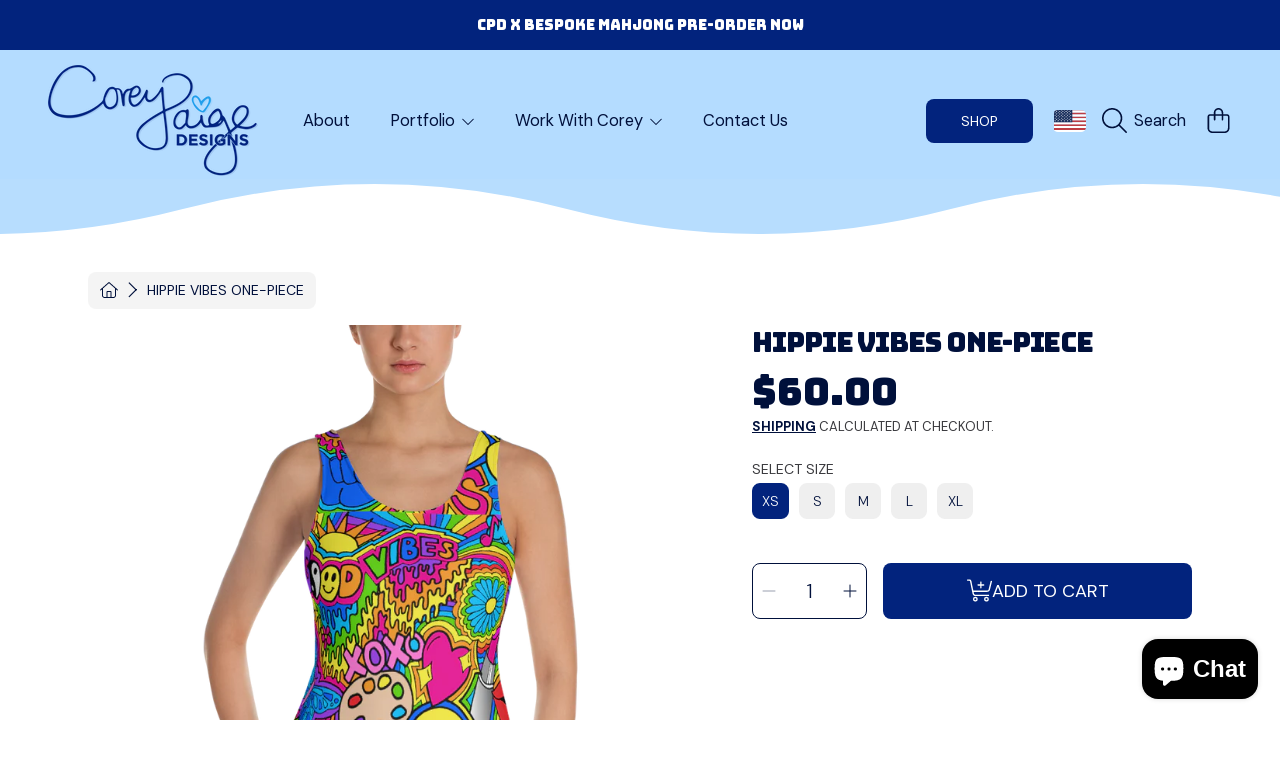

--- FILE ---
content_type: text/html; charset=utf-8
request_url: https://coreypaigedesigns.com/products/hippie-vibes-one-piece
body_size: 55751
content:
<!doctype html>
<html class="no-js" lang="en">
  <head>
    <meta charset="utf-8">
    <meta http-equiv="X-UA-Compatible" content="IE=edge">
    <meta
      name="viewport"
      content="height=device-height, width=device-width, initial-scale=1.0, minimum-scale=1.0, maximum-scale=5"
    >
    <meta name="theme-color" content="">
    <link rel="canonical" href="https://coreypaigedesigns.com/products/hippie-vibes-one-piece">
    <link rel="preconnect" href="https://cdn.shopify.com" crossorigin>
    <!-- ======================= Honey Theme V10.1.0 ========================= --><link rel="preconnect" href="https://fonts.shopifycdn.com" crossorigin><title>
      Hippie Vibes One-Piece
 &ndash; CoreyPaigeDesigns</title><meta name="description" content="Our one-piece swimsuits are comfy, cute and designed to bring out your best features. The smooth fabric and the flattering designs make this one-piece fitting for all figures. Show off this stylish suit at the beach, pool, or your next vacation. This fun, vibrant, over-all-printed one-piece doubles as a bodysuit making">

<meta property="og:site_name" content="CoreyPaigeDesigns">
<meta property="og:url" content="https://coreypaigedesigns.com/products/hippie-vibes-one-piece">
<meta property="og:title" content="Hippie Vibes One-Piece">
<meta property="og:type" content="product">
<meta property="og:description" content="Our one-piece swimsuits are comfy, cute and designed to bring out your best features. The smooth fabric and the flattering designs make this one-piece fitting for all figures. Show off this stylish suit at the beach, pool, or your next vacation. This fun, vibrant, over-all-printed one-piece doubles as a bodysuit making"><meta property="og:image" content="http://coreypaigedesigns.com/cdn/shop/products/Hippie_Vibes_One-Piece.png?v=1547655989">
  <meta property="og:image:secure_url" content="https://coreypaigedesigns.com/cdn/shop/products/Hippie_Vibes_One-Piece.png?v=1547655989">
  <meta property="og:image:width" content="1558">
  <meta property="og:image:height" content="2612"><meta property="og:price:amount" content="60.00">
  <meta property="og:price:currency" content="USD"><meta name="twitter:card" content="summary_large_image">
<meta name="twitter:title" content="Hippie Vibes One-Piece">
<meta name="twitter:description" content="Our one-piece swimsuits are comfy, cute and designed to bring out your best features. The smooth fabric and the flattering designs make this one-piece fitting for all figures. Show off this stylish suit at the beach, pool, or your next vacation. This fun, vibrant, over-all-printed one-piece doubles as a bodysuit making">


    <script src="//coreypaigedesigns.com/cdn/shop/t/64/assets/fontawesome.js?v=86481485040245688611758710002" defer="defer"></script>
    <script src="//coreypaigedesigns.com/cdn/shop/t/64/assets/vendor.js?v=141268350274181890501758710002" defer="defer"></script>
    <script src="//coreypaigedesigns.com/cdn/shop/t/64/assets/constants.js?v=58251544750838685771758710002" defer="defer"></script>
    <script src="//coreypaigedesigns.com/cdn/shop/t/64/assets/pubsub.js?v=158357773527763999511758710002" defer="defer"></script>
    <script src="//coreypaigedesigns.com/cdn/shop/t/64/assets/global.js?v=172116681668676260921758712947" defer="defer"></script>
    <script src="//coreypaigedesigns.com/cdn/shop/t/64/assets/variants.js?v=18765400868810450911758710002" defer="defer"></script>
    <script src="//coreypaigedesigns.com/cdn/shop/t/64/assets/lite-gallery.js?v=54388531658050298541758710002" defer="defer"></script>

    <script>window.performance && window.performance.mark && window.performance.mark('shopify.content_for_header.start');</script><meta id="shopify-digital-wallet" name="shopify-digital-wallet" content="/24012989/digital_wallets/dialog">
<meta name="shopify-checkout-api-token" content="9e0dbdba89c48cf19970c63e2e28c1e9">
<meta id="in-context-paypal-metadata" data-shop-id="24012989" data-venmo-supported="false" data-environment="production" data-locale="en_US" data-paypal-v4="true" data-currency="USD">
<link rel="alternate" type="application/json+oembed" href="https://coreypaigedesigns.com/products/hippie-vibes-one-piece.oembed">
<script async="async" src="/checkouts/internal/preloads.js?locale=en-US"></script>
<link rel="preconnect" href="https://shop.app" crossorigin="anonymous">
<script async="async" src="https://shop.app/checkouts/internal/preloads.js?locale=en-US&shop_id=24012989" crossorigin="anonymous"></script>
<script id="apple-pay-shop-capabilities" type="application/json">{"shopId":24012989,"countryCode":"US","currencyCode":"USD","merchantCapabilities":["supports3DS"],"merchantId":"gid:\/\/shopify\/Shop\/24012989","merchantName":"CoreyPaigeDesigns","requiredBillingContactFields":["postalAddress","email","phone"],"requiredShippingContactFields":["postalAddress","email","phone"],"shippingType":"shipping","supportedNetworks":["visa","masterCard","amex","discover","elo","jcb"],"total":{"type":"pending","label":"CoreyPaigeDesigns","amount":"1.00"},"shopifyPaymentsEnabled":true,"supportsSubscriptions":true}</script>
<script id="shopify-features" type="application/json">{"accessToken":"9e0dbdba89c48cf19970c63e2e28c1e9","betas":["rich-media-storefront-analytics"],"domain":"coreypaigedesigns.com","predictiveSearch":true,"shopId":24012989,"locale":"en"}</script>
<script>var Shopify = Shopify || {};
Shopify.shop = "coreypaigedesigns.myshopify.com";
Shopify.locale = "en";
Shopify.currency = {"active":"USD","rate":"1.0"};
Shopify.country = "US";
Shopify.theme = {"name":"HeaderUpdates[ST-24-09-25]","id":133143494759,"schema_name":"Honey","schema_version":"10.1.0","theme_store_id":2160,"role":"main"};
Shopify.theme.handle = "null";
Shopify.theme.style = {"id":null,"handle":null};
Shopify.cdnHost = "coreypaigedesigns.com/cdn";
Shopify.routes = Shopify.routes || {};
Shopify.routes.root = "/";</script>
<script type="module">!function(o){(o.Shopify=o.Shopify||{}).modules=!0}(window);</script>
<script>!function(o){function n(){var o=[];function n(){o.push(Array.prototype.slice.apply(arguments))}return n.q=o,n}var t=o.Shopify=o.Shopify||{};t.loadFeatures=n(),t.autoloadFeatures=n()}(window);</script>
<script>
  window.ShopifyPay = window.ShopifyPay || {};
  window.ShopifyPay.apiHost = "shop.app\/pay";
  window.ShopifyPay.redirectState = null;
</script>
<script id="shop-js-analytics" type="application/json">{"pageType":"product"}</script>
<script defer="defer" async type="module" src="//coreypaigedesigns.com/cdn/shopifycloud/shop-js/modules/v2/client.init-shop-cart-sync_BN7fPSNr.en.esm.js"></script>
<script defer="defer" async type="module" src="//coreypaigedesigns.com/cdn/shopifycloud/shop-js/modules/v2/chunk.common_Cbph3Kss.esm.js"></script>
<script defer="defer" async type="module" src="//coreypaigedesigns.com/cdn/shopifycloud/shop-js/modules/v2/chunk.modal_DKumMAJ1.esm.js"></script>
<script type="module">
  await import("//coreypaigedesigns.com/cdn/shopifycloud/shop-js/modules/v2/client.init-shop-cart-sync_BN7fPSNr.en.esm.js");
await import("//coreypaigedesigns.com/cdn/shopifycloud/shop-js/modules/v2/chunk.common_Cbph3Kss.esm.js");
await import("//coreypaigedesigns.com/cdn/shopifycloud/shop-js/modules/v2/chunk.modal_DKumMAJ1.esm.js");

  window.Shopify.SignInWithShop?.initShopCartSync?.({"fedCMEnabled":true,"windoidEnabled":true});

</script>
<script defer="defer" async type="module" src="//coreypaigedesigns.com/cdn/shopifycloud/shop-js/modules/v2/client.payment-terms_BxzfvcZJ.en.esm.js"></script>
<script defer="defer" async type="module" src="//coreypaigedesigns.com/cdn/shopifycloud/shop-js/modules/v2/chunk.common_Cbph3Kss.esm.js"></script>
<script defer="defer" async type="module" src="//coreypaigedesigns.com/cdn/shopifycloud/shop-js/modules/v2/chunk.modal_DKumMAJ1.esm.js"></script>
<script type="module">
  await import("//coreypaigedesigns.com/cdn/shopifycloud/shop-js/modules/v2/client.payment-terms_BxzfvcZJ.en.esm.js");
await import("//coreypaigedesigns.com/cdn/shopifycloud/shop-js/modules/v2/chunk.common_Cbph3Kss.esm.js");
await import("//coreypaigedesigns.com/cdn/shopifycloud/shop-js/modules/v2/chunk.modal_DKumMAJ1.esm.js");

  
</script>
<script>
  window.Shopify = window.Shopify || {};
  if (!window.Shopify.featureAssets) window.Shopify.featureAssets = {};
  window.Shopify.featureAssets['shop-js'] = {"shop-cart-sync":["modules/v2/client.shop-cart-sync_CJVUk8Jm.en.esm.js","modules/v2/chunk.common_Cbph3Kss.esm.js","modules/v2/chunk.modal_DKumMAJ1.esm.js"],"init-fed-cm":["modules/v2/client.init-fed-cm_7Fvt41F4.en.esm.js","modules/v2/chunk.common_Cbph3Kss.esm.js","modules/v2/chunk.modal_DKumMAJ1.esm.js"],"init-shop-email-lookup-coordinator":["modules/v2/client.init-shop-email-lookup-coordinator_Cc088_bR.en.esm.js","modules/v2/chunk.common_Cbph3Kss.esm.js","modules/v2/chunk.modal_DKumMAJ1.esm.js"],"init-windoid":["modules/v2/client.init-windoid_hPopwJRj.en.esm.js","modules/v2/chunk.common_Cbph3Kss.esm.js","modules/v2/chunk.modal_DKumMAJ1.esm.js"],"shop-button":["modules/v2/client.shop-button_B0jaPSNF.en.esm.js","modules/v2/chunk.common_Cbph3Kss.esm.js","modules/v2/chunk.modal_DKumMAJ1.esm.js"],"shop-cash-offers":["modules/v2/client.shop-cash-offers_DPIskqss.en.esm.js","modules/v2/chunk.common_Cbph3Kss.esm.js","modules/v2/chunk.modal_DKumMAJ1.esm.js"],"shop-toast-manager":["modules/v2/client.shop-toast-manager_CK7RT69O.en.esm.js","modules/v2/chunk.common_Cbph3Kss.esm.js","modules/v2/chunk.modal_DKumMAJ1.esm.js"],"init-shop-cart-sync":["modules/v2/client.init-shop-cart-sync_BN7fPSNr.en.esm.js","modules/v2/chunk.common_Cbph3Kss.esm.js","modules/v2/chunk.modal_DKumMAJ1.esm.js"],"init-customer-accounts-sign-up":["modules/v2/client.init-customer-accounts-sign-up_CfPf4CXf.en.esm.js","modules/v2/client.shop-login-button_DeIztwXF.en.esm.js","modules/v2/chunk.common_Cbph3Kss.esm.js","modules/v2/chunk.modal_DKumMAJ1.esm.js"],"pay-button":["modules/v2/client.pay-button_CgIwFSYN.en.esm.js","modules/v2/chunk.common_Cbph3Kss.esm.js","modules/v2/chunk.modal_DKumMAJ1.esm.js"],"init-customer-accounts":["modules/v2/client.init-customer-accounts_DQ3x16JI.en.esm.js","modules/v2/client.shop-login-button_DeIztwXF.en.esm.js","modules/v2/chunk.common_Cbph3Kss.esm.js","modules/v2/chunk.modal_DKumMAJ1.esm.js"],"avatar":["modules/v2/client.avatar_BTnouDA3.en.esm.js"],"init-shop-for-new-customer-accounts":["modules/v2/client.init-shop-for-new-customer-accounts_CsZy_esa.en.esm.js","modules/v2/client.shop-login-button_DeIztwXF.en.esm.js","modules/v2/chunk.common_Cbph3Kss.esm.js","modules/v2/chunk.modal_DKumMAJ1.esm.js"],"shop-follow-button":["modules/v2/client.shop-follow-button_BRMJjgGd.en.esm.js","modules/v2/chunk.common_Cbph3Kss.esm.js","modules/v2/chunk.modal_DKumMAJ1.esm.js"],"checkout-modal":["modules/v2/client.checkout-modal_B9Drz_yf.en.esm.js","modules/v2/chunk.common_Cbph3Kss.esm.js","modules/v2/chunk.modal_DKumMAJ1.esm.js"],"shop-login-button":["modules/v2/client.shop-login-button_DeIztwXF.en.esm.js","modules/v2/chunk.common_Cbph3Kss.esm.js","modules/v2/chunk.modal_DKumMAJ1.esm.js"],"lead-capture":["modules/v2/client.lead-capture_DXYzFM3R.en.esm.js","modules/v2/chunk.common_Cbph3Kss.esm.js","modules/v2/chunk.modal_DKumMAJ1.esm.js"],"shop-login":["modules/v2/client.shop-login_CA5pJqmO.en.esm.js","modules/v2/chunk.common_Cbph3Kss.esm.js","modules/v2/chunk.modal_DKumMAJ1.esm.js"],"payment-terms":["modules/v2/client.payment-terms_BxzfvcZJ.en.esm.js","modules/v2/chunk.common_Cbph3Kss.esm.js","modules/v2/chunk.modal_DKumMAJ1.esm.js"]};
</script>
<script>(function() {
  var isLoaded = false;
  function asyncLoad() {
    if (isLoaded) return;
    isLoaded = true;
    var urls = ["\/\/shopify.privy.com\/widget.js?shop=coreypaigedesigns.myshopify.com","https:\/\/chimpstatic.com\/mcjs-connected\/js\/users\/17030e8787ebfee0e538ce24d\/b9c20546ff562148392be2531.js?shop=coreypaigedesigns.myshopify.com","https:\/\/sdk.postscript.io\/sdk-script-loader.bundle.js?shopId=38302\u0026shop=coreypaigedesigns.myshopify.com","https:\/\/cdn.one.store\/javascript\/dist\/1.0\/jcr-widget.js?account_id=shopify:coreypaigedesigns.myshopify.com\u0026shop=coreypaigedesigns.myshopify.com"];
    for (var i = 0; i < urls.length; i++) {
      var s = document.createElement('script');
      s.type = 'text/javascript';
      s.async = true;
      s.src = urls[i];
      var x = document.getElementsByTagName('script')[0];
      x.parentNode.insertBefore(s, x);
    }
  };
  if(window.attachEvent) {
    window.attachEvent('onload', asyncLoad);
  } else {
    window.addEventListener('load', asyncLoad, false);
  }
})();</script>
<script id="__st">var __st={"a":24012989,"offset":-18000,"reqid":"c67e3723-eaf9-4fb3-b70a-ce15ea542805-1769876521","pageurl":"coreypaigedesigns.com\/products\/hippie-vibes-one-piece","u":"25d4114ba430","p":"product","rtyp":"product","rid":737258111079};</script>
<script>window.ShopifyPaypalV4VisibilityTracking = true;</script>
<script id="captcha-bootstrap">!function(){'use strict';const t='contact',e='account',n='new_comment',o=[[t,t],['blogs',n],['comments',n],[t,'customer']],c=[[e,'customer_login'],[e,'guest_login'],[e,'recover_customer_password'],[e,'create_customer']],r=t=>t.map((([t,e])=>`form[action*='/${t}']:not([data-nocaptcha='true']) input[name='form_type'][value='${e}']`)).join(','),a=t=>()=>t?[...document.querySelectorAll(t)].map((t=>t.form)):[];function s(){const t=[...o],e=r(t);return a(e)}const i='password',u='form_key',d=['recaptcha-v3-token','g-recaptcha-response','h-captcha-response',i],f=()=>{try{return window.sessionStorage}catch{return}},m='__shopify_v',_=t=>t.elements[u];function p(t,e,n=!1){try{const o=window.sessionStorage,c=JSON.parse(o.getItem(e)),{data:r}=function(t){const{data:e,action:n}=t;return t[m]||n?{data:e,action:n}:{data:t,action:n}}(c);for(const[e,n]of Object.entries(r))t.elements[e]&&(t.elements[e].value=n);n&&o.removeItem(e)}catch(o){console.error('form repopulation failed',{error:o})}}const l='form_type',E='cptcha';function T(t){t.dataset[E]=!0}const w=window,h=w.document,L='Shopify',v='ce_forms',y='captcha';let A=!1;((t,e)=>{const n=(g='f06e6c50-85a8-45c8-87d0-21a2b65856fe',I='https://cdn.shopify.com/shopifycloud/storefront-forms-hcaptcha/ce_storefront_forms_captcha_hcaptcha.v1.5.2.iife.js',D={infoText:'Protected by hCaptcha',privacyText:'Privacy',termsText:'Terms'},(t,e,n)=>{const o=w[L][v],c=o.bindForm;if(c)return c(t,g,e,D).then(n);var r;o.q.push([[t,g,e,D],n]),r=I,A||(h.body.append(Object.assign(h.createElement('script'),{id:'captcha-provider',async:!0,src:r})),A=!0)});var g,I,D;w[L]=w[L]||{},w[L][v]=w[L][v]||{},w[L][v].q=[],w[L][y]=w[L][y]||{},w[L][y].protect=function(t,e){n(t,void 0,e),T(t)},Object.freeze(w[L][y]),function(t,e,n,w,h,L){const[v,y,A,g]=function(t,e,n){const i=e?o:[],u=t?c:[],d=[...i,...u],f=r(d),m=r(i),_=r(d.filter((([t,e])=>n.includes(e))));return[a(f),a(m),a(_),s()]}(w,h,L),I=t=>{const e=t.target;return e instanceof HTMLFormElement?e:e&&e.form},D=t=>v().includes(t);t.addEventListener('submit',(t=>{const e=I(t);if(!e)return;const n=D(e)&&!e.dataset.hcaptchaBound&&!e.dataset.recaptchaBound,o=_(e),c=g().includes(e)&&(!o||!o.value);(n||c)&&t.preventDefault(),c&&!n&&(function(t){try{if(!f())return;!function(t){const e=f();if(!e)return;const n=_(t);if(!n)return;const o=n.value;o&&e.removeItem(o)}(t);const e=Array.from(Array(32),(()=>Math.random().toString(36)[2])).join('');!function(t,e){_(t)||t.append(Object.assign(document.createElement('input'),{type:'hidden',name:u})),t.elements[u].value=e}(t,e),function(t,e){const n=f();if(!n)return;const o=[...t.querySelectorAll(`input[type='${i}']`)].map((({name:t})=>t)),c=[...d,...o],r={};for(const[a,s]of new FormData(t).entries())c.includes(a)||(r[a]=s);n.setItem(e,JSON.stringify({[m]:1,action:t.action,data:r}))}(t,e)}catch(e){console.error('failed to persist form',e)}}(e),e.submit())}));const S=(t,e)=>{t&&!t.dataset[E]&&(n(t,e.some((e=>e===t))),T(t))};for(const o of['focusin','change'])t.addEventListener(o,(t=>{const e=I(t);D(e)&&S(e,y())}));const B=e.get('form_key'),M=e.get(l),P=B&&M;t.addEventListener('DOMContentLoaded',(()=>{const t=y();if(P)for(const e of t)e.elements[l].value===M&&p(e,B);[...new Set([...A(),...v().filter((t=>'true'===t.dataset.shopifyCaptcha))])].forEach((e=>S(e,t)))}))}(h,new URLSearchParams(w.location.search),n,t,e,['guest_login'])})(!0,!0)}();</script>
<script integrity="sha256-4kQ18oKyAcykRKYeNunJcIwy7WH5gtpwJnB7kiuLZ1E=" data-source-attribution="shopify.loadfeatures" defer="defer" src="//coreypaigedesigns.com/cdn/shopifycloud/storefront/assets/storefront/load_feature-a0a9edcb.js" crossorigin="anonymous"></script>
<script crossorigin="anonymous" defer="defer" src="//coreypaigedesigns.com/cdn/shopifycloud/storefront/assets/shopify_pay/storefront-65b4c6d7.js?v=20250812"></script>
<script data-source-attribution="shopify.dynamic_checkout.dynamic.init">var Shopify=Shopify||{};Shopify.PaymentButton=Shopify.PaymentButton||{isStorefrontPortableWallets:!0,init:function(){window.Shopify.PaymentButton.init=function(){};var t=document.createElement("script");t.src="https://coreypaigedesigns.com/cdn/shopifycloud/portable-wallets/latest/portable-wallets.en.js",t.type="module",document.head.appendChild(t)}};
</script>
<script data-source-attribution="shopify.dynamic_checkout.buyer_consent">
  function portableWalletsHideBuyerConsent(e){var t=document.getElementById("shopify-buyer-consent"),n=document.getElementById("shopify-subscription-policy-button");t&&n&&(t.classList.add("hidden"),t.setAttribute("aria-hidden","true"),n.removeEventListener("click",e))}function portableWalletsShowBuyerConsent(e){var t=document.getElementById("shopify-buyer-consent"),n=document.getElementById("shopify-subscription-policy-button");t&&n&&(t.classList.remove("hidden"),t.removeAttribute("aria-hidden"),n.addEventListener("click",e))}window.Shopify?.PaymentButton&&(window.Shopify.PaymentButton.hideBuyerConsent=portableWalletsHideBuyerConsent,window.Shopify.PaymentButton.showBuyerConsent=portableWalletsShowBuyerConsent);
</script>
<script data-source-attribution="shopify.dynamic_checkout.cart.bootstrap">document.addEventListener("DOMContentLoaded",(function(){function t(){return document.querySelector("shopify-accelerated-checkout-cart, shopify-accelerated-checkout")}if(t())Shopify.PaymentButton.init();else{new MutationObserver((function(e,n){t()&&(Shopify.PaymentButton.init(),n.disconnect())})).observe(document.body,{childList:!0,subtree:!0})}}));
</script>
<link id="shopify-accelerated-checkout-styles" rel="stylesheet" media="screen" href="https://coreypaigedesigns.com/cdn/shopifycloud/portable-wallets/latest/accelerated-checkout-backwards-compat.css" crossorigin="anonymous">
<style id="shopify-accelerated-checkout-cart">
        #shopify-buyer-consent {
  margin-top: 1em;
  display: inline-block;
  width: 100%;
}

#shopify-buyer-consent.hidden {
  display: none;
}

#shopify-subscription-policy-button {
  background: none;
  border: none;
  padding: 0;
  text-decoration: underline;
  font-size: inherit;
  cursor: pointer;
}

#shopify-subscription-policy-button::before {
  box-shadow: none;
}

      </style>
<script id="sections-script" data-sections="announcement-bar,header,newsletter" defer="defer" src="//coreypaigedesigns.com/cdn/shop/t/64/compiled_assets/scripts.js?v=23725"></script>
<script>window.performance && window.performance.mark && window.performance.mark('shopify.content_for_header.end');</script>

    

    <style data-shopify>
      @font-face {
  font-family: "DM Sans";
  font-weight: 400;
  font-style: normal;
  font-display: swap;
  src: url("//coreypaigedesigns.com/cdn/fonts/dm_sans/dmsans_n4.ec80bd4dd7e1a334c969c265873491ae56018d72.woff2") format("woff2"),
       url("//coreypaigedesigns.com/cdn/fonts/dm_sans/dmsans_n4.87bdd914d8a61247b911147ae68e754d695c58a6.woff") format("woff");
}

      @font-face {
  font-family: "DM Sans";
  font-weight: 700;
  font-style: normal;
  font-display: swap;
  src: url("//coreypaigedesigns.com/cdn/fonts/dm_sans/dmsans_n7.97e21d81502002291ea1de8aefb79170c6946ce5.woff2") format("woff2"),
       url("//coreypaigedesigns.com/cdn/fonts/dm_sans/dmsans_n7.af5c214f5116410ca1d53a2090665620e78e2e1b.woff") format("woff");
}

      @font-face {
  font-family: "DM Sans";
  font-weight: 400;
  font-style: italic;
  font-display: swap;
  src: url("//coreypaigedesigns.com/cdn/fonts/dm_sans/dmsans_i4.b8fe05e69ee95d5a53155c346957d8cbf5081c1a.woff2") format("woff2"),
       url("//coreypaigedesigns.com/cdn/fonts/dm_sans/dmsans_i4.403fe28ee2ea63e142575c0aa47684d65f8c23a0.woff") format("woff");
}

      @font-face {
  font-family: "DM Sans";
  font-weight: 700;
  font-style: italic;
  font-display: swap;
  src: url("//coreypaigedesigns.com/cdn/fonts/dm_sans/dmsans_i7.52b57f7d7342eb7255084623d98ab83fd96e7f9b.woff2") format("woff2"),
       url("//coreypaigedesigns.com/cdn/fonts/dm_sans/dmsans_i7.d5e14ef18a1d4a8ce78a4187580b4eb1759c2eda.woff") format("woff");
}

      @font-face {
  font-family: Bungee;
  font-weight: 400;
  font-style: normal;
  font-display: swap;
  src: url("//coreypaigedesigns.com/cdn/fonts/bungee/bungee_n4.0d6366885e0bb34c10d8bf3e895da25e044952f2.woff2") format("woff2"),
       url("//coreypaigedesigns.com/cdn/fonts/bungee/bungee_n4.7d75ce336960b2a5bb72a761446f782e57743e05.woff") format("woff");
}

      @font-face {
  font-family: "DM Sans";
  font-weight: 400;
  font-style: normal;
  font-display: swap;
  src: url("//coreypaigedesigns.com/cdn/fonts/dm_sans/dmsans_n4.ec80bd4dd7e1a334c969c265873491ae56018d72.woff2") format("woff2"),
       url("//coreypaigedesigns.com/cdn/fonts/dm_sans/dmsans_n4.87bdd914d8a61247b911147ae68e754d695c58a6.woff") format("woff");
}

      @font-face {
  font-family: Fraunces;
  font-weight: 100;
  font-style: normal;
  font-display: swap;
  src: url("//coreypaigedesigns.com/cdn/fonts/fraunces/fraunces_n1.7b9a796e57ac89d8e167215351cf88c1dbf33e26.woff2") format("woff2"),
       url("//coreypaigedesigns.com/cdn/fonts/fraunces/fraunces_n1.766cd83a1eb430a41f13d5184c77c4401c7b3173.woff") format("woff");
}


      :root {
        --font-heading-family: Bungee, sans-serif;
        --font-heading-style: normal;
        --font-heading-weight: 400;
        --font-heading-line-height: 1;

        --font-body-family: "DM Sans", sans-serif;
        --font-body-style: normal;
        --font-body-weight: 400;
        --font-body-weight-bold: 700;

        --font-button-family: "DM Sans", sans-serif;
        --font-button-style: normal;
        --font-button-weight: 400;

        --font-accent-family: Fraunces, serif;
        --font-accent-style: normal;
        --font-accent-weight: 100;

        --font-subheading-family: Bungee, sans-serif;
        --font-subheading-style: normal;
        --font-subheading-weight: 400;
        --font-subheading-scale: 0.9;

        --font-price-family: Bungee, sans-serif;
        --font-price-style: normal;
        --font-price-weight: 400;
        --font-price-scale: 0.9;

        --font-body-scale: 1.0;
        --font-button-scale: 1.0;
        --font-accent-scale: 1.0;
        --font-heading-scale: 0.9;

        --color-base-primary-background: 255, 255, 255;
        --color-base-primary-text-1: 0, 16, 59;
        --color-base-primary-text-2: 58, 58, 62;
        --color-base-primary-button: 2, 35, 125;
        --color-base-primary-button-text: 255, 255, 255;
        --color-base-errors-1: 152, 75, 44;
        --color-base-alt-background-1: 180, 220, 255;
        --color-base-alt-1-text-1: 0, 16, 59;
        --color-base-alt-1-text-2: 2, 35, 125;
        --color-base-alt-button-1: 2, 35, 125;
        --color-base-alt-button-text-1: 255, 255, 255;
        --color-base-errors-2: 152, 75, 44;
        --color-base-alt-background-2: 2, 35, 125;
        --color-base-alt-2-text-1: 255, 255, 255;
        --color-base-alt-2-text-2: 223, 235, 253;
        --color-base-alt-button-2: 255, 255, 255;
        --color-base-alt-button-text-2: 2, 35, 125;
        --color-base-errors-3: 152, 75, 44;
        --color-base-alt-background-3: 239, 239, 239;
        --color-base-alt-3-text-1: 0, 16, 59;
        --color-base-alt-3-text-2: 255, 255, 255;
        --color-base-alt-button-3: 255, 255, 255;
        --color-base-alt-button-text-3: 0, 16, 59;
        --color-base-errors-4: 152, 75, 44;
        --color-base-background-modal: 239, 239, 239;
        --color-base-modal-text-1: 0, 16, 59;
        --color-base-modal-text-2: 2, 35, 125;
        --color-base-modal-button: 2, 35, 125;
        --color-base-modal-button-text: 255, 255, 255;
        --color-base-errors-5: 152, 75, 44;
        --color-base-sale: 76, 156, 230;
        --color-base-promo-tag-background: 76, 156, 230;
        --color-base-promo-tag-text: 255, 255, 255;
        --color-base-notification: 76, 156, 230;
        --color-base-notification-text: 255, 255, 255;

        --page-width: 1200px;
        --page-width-margin: 2rem;

        --border-radius: 1.6;
      }

      *,
      *::before,
      *::after {
        box-sizing: inherit;
      }

      html {
        box-sizing: border-box;
        font-size: calc(var(--font-body-scale) * 100%);
      }

      body {
        display: grid;
        grid-template-rows: auto auto 1fr auto;
        grid-template-columns: 100%;
        min-height: 100%;
        margin: 0;
        font-size: 1rem;
        line-height: calc(1 + 0.25 / var(--font-body-scale));
        font-family: var(--font-body-family);
        font-style: var(--font-body-style);
        font-weight: var(--font-body-weight);
      }

      @media screen and (max-width: 768px) {
        body {
          font-size: 1.0625rem;
        }
      }
    </style>

    <link rel="preload" href="//coreypaigedesigns.com/cdn/shop/t/64/assets/slick.css?v=142321919605730336401758710002" as="style" onload="this.onload=null;this.rel='stylesheet'">
    <noscript><link rel="stylesheet" href="//coreypaigedesigns.com/cdn/shop/t/64/assets/slick.css?v=142321919605730336401758710002"></noscript>
    <link href="//coreypaigedesigns.com/cdn/shop/t/64/assets/slick-theme.css?v=29770268098597670241758710002" rel="stylesheet" type="text/css" media="all" />
    <!-- custom stylings -->
    <link href="//coreypaigedesigns.com/cdn/shop/t/64/assets/custom.css?v=82660491816865819091758816583" rel="stylesheet" type="text/css" media="all" />
    <!-- end custom stylings -->
    <link href="//coreypaigedesigns.com/cdn/shop/t/64/assets/base.css?v=49027819950274422261758710002" rel="stylesheet" type="text/css" media="all" />
    <link href="//coreypaigedesigns.com/cdn/shop/t/64/assets/section-sub-footer.css?v=173508513896694637681758710002" rel="stylesheet" type="text/css" media="all" />
<link href="//coreypaigedesigns.com/cdn/shop/t/64/assets/quick-add.css?v=101483513927260439971758710002" rel="stylesheet" type="text/css" media="all" />
<link rel="preload" as="font" href="//coreypaigedesigns.com/cdn/fonts/dm_sans/dmsans_n4.ec80bd4dd7e1a334c969c265873491ae56018d72.woff2" type="font/woff2" crossorigin><link rel="preload" as="font" href="//coreypaigedesigns.com/cdn/fonts/bungee/bungee_n4.0d6366885e0bb34c10d8bf3e895da25e044952f2.woff2" type="font/woff2" crossorigin><link rel="preload" as="font" href="//coreypaigedesigns.com/cdn/fonts/dm_sans/dmsans_n4.ec80bd4dd7e1a334c969c265873491ae56018d72.woff2" type="font/woff2" crossorigin><link rel="preload" as="font" href="//coreypaigedesigns.com/cdn/fonts/fraunces/fraunces_n1.7b9a796e57ac89d8e167215351cf88c1dbf33e26.woff2" type="font/woff2" crossorigin><link
        rel="stylesheet"
        href="//coreypaigedesigns.com/cdn/shop/t/64/assets/component-predictive-search.css?v=159413107281612511531758710002"
        media="print"
        onload="this.media='all'"
      ><script>
      document.documentElement.className = document.documentElement.className.replace('no-js', 'js');

      if (Shopify.designMode) {
        document.documentElement.classList.add('shopify-design-mode');
      }
    </script>
  <!-- BEGIN app block: shopify://apps/klaviyo-email-marketing-sms/blocks/klaviyo-onsite-embed/2632fe16-c075-4321-a88b-50b567f42507 -->












  <script async src="https://static.klaviyo.com/onsite/js/SaJKx5/klaviyo.js?company_id=SaJKx5"></script>
  <script>!function(){if(!window.klaviyo){window._klOnsite=window._klOnsite||[];try{window.klaviyo=new Proxy({},{get:function(n,i){return"push"===i?function(){var n;(n=window._klOnsite).push.apply(n,arguments)}:function(){for(var n=arguments.length,o=new Array(n),w=0;w<n;w++)o[w]=arguments[w];var t="function"==typeof o[o.length-1]?o.pop():void 0,e=new Promise((function(n){window._klOnsite.push([i].concat(o,[function(i){t&&t(i),n(i)}]))}));return e}}})}catch(n){window.klaviyo=window.klaviyo||[],window.klaviyo.push=function(){var n;(n=window._klOnsite).push.apply(n,arguments)}}}}();</script>

  
    <script id="viewed_product">
      if (item == null) {
        var _learnq = _learnq || [];

        var MetafieldReviews = null
        var MetafieldYotpoRating = null
        var MetafieldYotpoCount = null
        var MetafieldLooxRating = null
        var MetafieldLooxCount = null
        var okendoProduct = null
        var okendoProductReviewCount = null
        var okendoProductReviewAverageValue = null
        try {
          // The following fields are used for Customer Hub recently viewed in order to add reviews.
          // This information is not part of __kla_viewed. Instead, it is part of __kla_viewed_reviewed_items
          MetafieldReviews = {};
          MetafieldYotpoRating = null
          MetafieldYotpoCount = null
          MetafieldLooxRating = null
          MetafieldLooxCount = null

          okendoProduct = null
          // If the okendo metafield is not legacy, it will error, which then requires the new json formatted data
          if (okendoProduct && 'error' in okendoProduct) {
            okendoProduct = null
          }
          okendoProductReviewCount = okendoProduct ? okendoProduct.reviewCount : null
          okendoProductReviewAverageValue = okendoProduct ? okendoProduct.reviewAverageValue : null
        } catch (error) {
          console.error('Error in Klaviyo onsite reviews tracking:', error);
        }

        var item = {
          Name: "Hippie Vibes One-Piece",
          ProductID: 737258111079,
          Categories: ["Discount Collection","Discount Collection 2","In Stock","One-Pieces","Under $100","What's New"],
          ImageURL: "https://coreypaigedesigns.com/cdn/shop/products/Hippie_Vibes_One-Piece_grande.png?v=1547655989",
          URL: "https://coreypaigedesigns.com/products/hippie-vibes-one-piece",
          Brand: "Printful",
          Price: "$60.00",
          Value: "60.00",
          CompareAtPrice: "$0.00"
        };
        _learnq.push(['track', 'Viewed Product', item]);
        _learnq.push(['trackViewedItem', {
          Title: item.Name,
          ItemId: item.ProductID,
          Categories: item.Categories,
          ImageUrl: item.ImageURL,
          Url: item.URL,
          Metadata: {
            Brand: item.Brand,
            Price: item.Price,
            Value: item.Value,
            CompareAtPrice: item.CompareAtPrice
          },
          metafields:{
            reviews: MetafieldReviews,
            yotpo:{
              rating: MetafieldYotpoRating,
              count: MetafieldYotpoCount,
            },
            loox:{
              rating: MetafieldLooxRating,
              count: MetafieldLooxCount,
            },
            okendo: {
              rating: okendoProductReviewAverageValue,
              count: okendoProductReviewCount,
            }
          }
        }]);
      }
    </script>
  




  <script>
    window.klaviyoReviewsProductDesignMode = false
  </script>







<!-- END app block --><!-- BEGIN app block: shopify://apps/hulk-form-builder/blocks/app-embed/b6b8dd14-356b-4725-a4ed-77232212b3c3 --><!-- BEGIN app snippet: hulkapps-formbuilder-theme-ext --><script type="text/javascript">
  
  if (typeof window.formbuilder_customer != "object") {
        window.formbuilder_customer = {}
  }

  window.hulkFormBuilder = {
    form_data: {"form_-fT8_AEkci40TgMTguj2-Q":{"uuid":"-fT8_AEkci40TgMTguj2-Q","form_name":"Mural Form","form_data":{"div_back_gradient_1":"#fff","div_back_gradient_2":"#fff","back_color":"#fff","form_title":"","form_submit":"Submit","after_submit":"hideAndmessage","after_submit_msg":"","captcha_enable":"no","label_style":"blockLabels","input_border_radius":"2","back_type":"transparent","input_back_color":"#fff","input_back_color_hover":"#fff","back_shadow":"none","label_font_clr":"#333333","input_font_clr":"#333333","button_align":"fullBtn","button_clr":"#fff","button_back_clr":"#333333","button_border_radius":"2","form_width":"600px","form_border_size":"2","form_border_clr":"#c7c7c7","form_border_radius":"1","label_font_size":"14","input_font_size":"12","button_font_size":"16","form_padding":"35","input_border_color":"#ccc","input_border_color_hover":"#ccc","btn_border_clr":"#333333","btn_border_size":"1","form_name":"Mural Form","":"info@coreypaigedesigns.com","form_access_message":"\u003cp\u003ePlease login to access the form\u003cbr\u003eDo not have an account? Create account\u003c\/p\u003e","formElements":[{"type":"text","position":0,"label":"First Name","customClass":"","halfwidth":"yes","Conditions":{},"page_number":1,"required":"yes"},{"type":"text","position":1,"label":"Last Name","halfwidth":"yes","Conditions":{},"page_number":1,"required":"yes"},{"Conditions":{},"type":"text","position":2,"label":"Company","page_number":1},{"type":"email","position":3,"label":"Email","required":"yes","email_confirm":"yes","Conditions":{},"page_number":1},{"Conditions":{},"type":"phone","position":4,"label":"Phone #","phone_validate_field":"no","page_number":1},{"type":"select","position":5,"label":"Subject","values":"General Wall Mural Inquiry\nSpray Painted Wall Mural\nWallpaper Inquiry\nVinyl Mural\nOther","Conditions":{},"elementCost":{},"required":"yes","page_number":1},{"Conditions":{},"type":"text","position":6,"label":"Location (Zip Code)","required":"yes","halfwidth":"no","centerfield":"no","page_number":1},{"Conditions":{},"type":"text","position":7,"label":"Wall Dimensions","required":"no","page_number":1},{"Conditions":{},"type":"text","position":8,"label":"Budget (min. $2500)","required":"yes","page_number":1},{"type":"textarea","position":9,"label":"Project Description","required":"yes","Conditions":{},"page_number":1},{"Conditions":{},"type":"select","position":10,"label":"How did you hear about us?","values":"Instagram\nTikTok\nGoogle Search\nFriends or Family\nWord of Mouth\nEvent\nArticle\nOther","elementCost":{},"page_number":1},{"Conditions":{},"type":"image","position":11,"label":"Upload Images","imageMultiple":"yes","enable_drag_and_drop":"yes","page_number":1}]},"is_spam_form":false,"shop_uuid":"6Z-teWKdmAOmlHjPUcskJA","shop_timezone":"America\/New_York","shop_id":147141,"shop_is_after_submit_enabled":false,"shop_shopify_plan":"basic","shop_shopify_domain":"coreypaigedesigns.myshopify.com","shop_remove_watermark":false,"shop_created_at":"2025-08-25T14:54:48.987-05:00"},"form_Eq1JddFTnegXKpmZh_RzIg":{"uuid":"Eq1JddFTnegXKpmZh_RzIg","form_name":"Contact Us Page","form_data":{"div_back_gradient_1":"#fff","div_back_gradient_2":"#fff","back_color":"#fff","form_title":"","form_submit":"SUBMIT","after_submit":"hideAndmessage","after_submit_msg":"","captcha_enable":"no","label_style":"blockLabels","input_border_radius":"5","back_type":"transparent","input_back_color":"#efefef","input_back_color_hover":"#fff","back_shadow":"none","label_font_clr":"#333333","input_font_clr":"#333333","button_align":"fullBtn","button_clr":"#fff","button_back_clr":"#02237d","button_border_radius":"5","form_width":"800px","form_border_size":0,"form_border_clr":"#c7c7c7","form_border_radius":0,"label_font_size":"14","input_font_size":"12","button_font_size":"16","form_padding":0,"input_border_color":"#efefef","input_border_color_hover":"#efefef","btn_border_clr":"#333333","btn_border_size":0,"form_name":"Contact Us Page","":"info@coreypaigedesigns.com","form_access_message":"\u003cp\u003ePlease login to access the form\u003cbr\u003eDo not have an account? Create account\u003c\/p\u003e","form_description":"","input_font_family":"DM Sans","formElements":[{"type":"text","position":0,"label":"First Name","customClass":"","halfwidth":"yes","Conditions":{},"required":"yes","page_number":1},{"type":"text","position":1,"label":"Last Name","halfwidth":"yes","Conditions":{},"required":"yes","page_number":1},{"type":"email","position":2,"label":"Email","required":"yes","email_confirm":"yes","Conditions":{},"page_number":1},{"Conditions":{},"type":"phone","position":3,"label":"Phone #","page_number":1},{"type":"select","position":4,"label":"Subject","values":"Product Inquiry\nOrders\nWallpaper\nWall Murals\nCommissions\nSpeaking Engagements\nPartnerships\nOther","Conditions":{},"elementCost":{},"required":"yes","page_number":1},{"Conditions":{},"type":"textarea","position":5,"label":"Message","required":"yes","page_number":1},{"Conditions":{},"type":"text","position":6,"label":"Location (Zip Code)","required":"yes","page_number":1},{"Conditions":{},"type":"select","position":7,"label":"How did you hear about us?","required":"yes","values":"Instagram\nTikTok\nGoogle Search\nFriends or Family\nWord of Mouth\nEvent\nArticle\nOther","elementCost":{},"other_value":"yes","other_value_label":"Other","page_number":1},{"Conditions":{},"type":"image","position":8,"label":"Upload Images","imageMultiple":"yes","enable_drag_and_drop":"yes","page_number":1}]},"is_spam_form":false,"shop_uuid":"6Z-teWKdmAOmlHjPUcskJA","shop_timezone":"America\/New_York","shop_id":147141,"shop_is_after_submit_enabled":false,"shop_shopify_plan":"basic","shop_shopify_domain":"coreypaigedesigns.myshopify.com","shop_remove_watermark":false,"shop_created_at":"2025-08-25T14:54:48.987-05:00"},"form_MeytGpVnqM-NNPaZiMxTbA":{"uuid":"MeytGpVnqM-NNPaZiMxTbA","form_name":"Wallpaper Form","form_data":{"div_back_gradient_1":"#fff","div_back_gradient_2":"#fff","back_color":"#fff","form_title":"","form_submit":"Submit","after_submit":"hideAndmessage","after_submit_msg":"","captcha_enable":"no","label_style":"blockLabels","input_border_radius":"2","back_type":"transparent","input_back_color":"#fff","input_back_color_hover":"#fff","back_shadow":"none","label_font_clr":"#333333","input_font_clr":"#333333","button_align":"fullBtn","button_clr":"#fff","button_back_clr":"#333333","button_border_radius":"2","form_width":"600px","form_border_size":"2","form_border_clr":"#c7c7c7","form_border_radius":"1","label_font_size":"14","input_font_size":"12","button_font_size":"16","form_padding":"35","input_border_color":"#ccc","input_border_color_hover":"#ccc","btn_border_clr":"#333333","btn_border_size":"1","form_name":"Wallpaper Form","":"info@coreypaigedesigns.com","form_emails":"info@coreypaigedesigns.com","admin_email_subject":"New form submission received.","admin_email_message":"Hi [first-name of store owner],\u003cbr\u003eSomeone just submitted a response to your form.\u003cbr\u003ePlease find the details below:","form_access_message":"\u003cp\u003ePlease login to access the form\u003cbr\u003eDo not have an account? Create account\u003c\/p\u003e","notification_email_send":true,"formElements":[{"type":"text","position":0,"label":"First Name","customClass":"","halfwidth":"yes","Conditions":{},"page_number":1,"required":"yes"},{"type":"text","position":1,"label":"Last Name","halfwidth":"yes","Conditions":{},"page_number":1,"required":"yes"},{"type":"email","position":2,"label":"Email","required":"yes","email_confirm":"yes","Conditions":{},"page_number":1},{"type":"select","position":3,"label":"Subject","values":"Wallpaper Inquiry","Conditions":{},"elementCost":{},"required":"yes","page_number":1},{"Conditions":{},"type":"text","position":4,"label":"Wall Size (Length x Width)","required":"yes","page_number":1},{"Conditions":{},"type":"text","position":5,"label":"Design\/Style","required":"yes","page_number":1},{"type":"textarea","position":6,"label":"Message","required":"yes","Conditions":{},"page_number":1},{"Conditions":{},"type":"image","position":7,"label":"Upload Images","imageMultiple":"yes","enable_drag_and_drop":"yes","page_number":1},{"Conditions":{},"type":"select","position":8,"label":"How did you hear about us?","values":"Instagram\nTikTok\nGoogle Search\nFriends or Family\nWord of Mouth\nEvent\nArticle\nOther","elementCost":{},"page_number":1}]},"is_spam_form":false,"shop_uuid":"6Z-teWKdmAOmlHjPUcskJA","shop_timezone":"America\/New_York","shop_id":147141,"shop_is_after_submit_enabled":false,"shop_shopify_plan":"basic","shop_shopify_domain":"coreypaigedesigns.myshopify.com","shop_remove_watermark":false,"shop_created_at":"2025-08-25T14:54:48.987-05:00"},"form_wj-HhudIMv4c2pKLMyhorg":{"uuid":"wj-HhudIMv4c2pKLMyhorg","form_name":"Commissions Form","form_data":{"div_back_gradient_1":"#fff","div_back_gradient_2":"#fff","back_color":"#fff","form_title":"","form_submit":"Submit","after_submit":"hideAndmessage","after_submit_msg":"","captcha_enable":"no","label_style":"blockLabels","input_border_radius":"2","back_type":"transparent","input_back_color":"#fff","input_back_color_hover":"#fff","back_shadow":"none","label_font_clr":"#333333","input_font_clr":"#333333","button_align":"fullBtn","button_clr":"#fff","button_back_clr":"#333333","button_border_radius":"2","form_width":"600px","form_border_size":"2","form_border_clr":"#c7c7c7","form_border_radius":"1","label_font_size":"14","input_font_size":"12","button_font_size":"16","form_padding":"35","input_border_color":"#ccc","input_border_color_hover":"#ccc","btn_border_clr":"#333333","btn_border_size":"1","form_name":"Commissions Form","":"info@coreypaigedesigns.com","form_emails":"info@coreypaigedesigns.com","admin_email_subject":"New form submission received.","admin_email_message":"Hi [first-name of store owner],\u003cbr\u003eSomeone just submitted a response to your form.\u003cbr\u003ePlease find the details below:","form_access_message":"\u003cp\u003ePlease login to access the form\u003cbr\u003eDo not have an account? Create account\u003c\/p\u003e","notification_email_send":true,"formElements":[{"type":"text","position":0,"label":"First Name","customClass":"","halfwidth":"yes","Conditions":{},"page_number":1,"required":"yes"},{"type":"text","position":1,"label":"Last Name","halfwidth":"yes","Conditions":{},"page_number":1,"required":"yes"},{"type":"email","position":2,"label":"Email","required":"yes","email_confirm":"yes","Conditions":{},"page_number":1},{"type":"select","position":3,"label":"Subject","values":"Art Commission","Conditions":{},"elementCost":{},"page_number":1},{"Conditions":{},"type":"text","position":4,"label":"Size (Dimensions)","required":"no","page_number":1},{"Conditions":{},"type":"text","position":5,"label":"Budget","required":"yes","page_number":1},{"Conditions":{},"type":"textarea","position":6,"label":"Message","required":"yes","page_number":1},{"Conditions":{},"type":"image","position":7,"label":"Choose an Image","imageMultiple":"yes","enable_drag_and_drop":"yes","required":"no","page_number":1}]},"is_spam_form":false,"shop_uuid":"6Z-teWKdmAOmlHjPUcskJA","shop_timezone":"America\/New_York","shop_id":147141,"shop_is_after_submit_enabled":false,"shop_shopify_plan":"basic","shop_shopify_domain":"coreypaigedesigns.myshopify.com","shop_remove_watermark":false,"shop_created_at":"2025-08-25T14:54:48.987-05:00"}},
    shop_data: {"shop_6Z-teWKdmAOmlHjPUcskJA":{"shop_uuid":"6Z-teWKdmAOmlHjPUcskJA","shop_timezone":"America\/New_York","shop_id":147141,"shop_is_after_submit_enabled":false,"shop_shopify_plan":"Basic","shop_shopify_domain":"coreypaigedesigns.myshopify.com","shop_created_at":"2025-08-25T19:54:48.987Z","is_skip_metafield":false,"shop_deleted":false,"shop_disabled":false}},
    settings_data: {"shop_settings":{"shop_customise_msgs":[],"default_customise_msgs":{"is_required":"is required","thank_you":"Thank you! The form was submitted successfully.","processing":"Processing...","valid_data":"Please provide valid data","valid_email":"Provide valid email format","valid_tags":"HTML Tags are not allowed","valid_phone":"Provide valid phone number","valid_captcha":"Please provide valid captcha response","valid_url":"Provide valid URL","only_number_alloud":"Provide valid number in","number_less":"must be less than","number_more":"must be more than","image_must_less":"Image must be less than 20MB","image_number":"Images allowed","image_extension":"Invalid extension! Please provide image file","error_image_upload":"Error in image upload. Please try again.","error_file_upload":"Error in file upload. Please try again.","your_response":"Your response","error_form_submit":"Error occur.Please try again after sometime.","email_submitted":"Form with this email is already submitted","invalid_email_by_zerobounce":"The email address you entered appears to be invalid. Please check it and try again.","download_file":"Download file","card_details_invalid":"Your card details are invalid","card_details":"Card details","please_enter_card_details":"Please enter card details","card_number":"Card number","exp_mm":"Exp MM","exp_yy":"Exp YY","crd_cvc":"CVV","payment_value":"Payment amount","please_enter_payment_amount":"Please enter payment amount","address1":"Address line 1","address2":"Address line 2","city":"City","province":"Province","zipcode":"Zip code","country":"Country","blocked_domain":"This form does not accept addresses from","file_must_less":"File must be less than 20MB","file_extension":"Invalid extension! Please provide file","only_file_number_alloud":"files allowed","previous":"Previous","next":"Next","must_have_a_input":"Please enter at least one field.","please_enter_required_data":"Please enter required data","atleast_one_special_char":"Include at least one special character","atleast_one_lowercase_char":"Include at least one lowercase character","atleast_one_uppercase_char":"Include at least one uppercase character","atleast_one_number":"Include at least one number","must_have_8_chars":"Must have 8 characters long","be_between_8_and_12_chars":"Be between 8 and 12 characters long","please_select":"Please Select","phone_submitted":"Form with this phone number is already submitted","user_res_parse_error":"Error while submitting the form","valid_same_values":"values must be same","product_choice_clear_selection":"Clear Selection","picture_choice_clear_selection":"Clear Selection","remove_all_for_file_image_upload":"Remove All","invalid_file_type_for_image_upload":"You can't upload files of this type.","invalid_file_type_for_signature_upload":"You can't upload files of this type.","max_files_exceeded_for_file_upload":"You can not upload any more files.","max_files_exceeded_for_image_upload":"You can not upload any more files.","file_already_exist":"File already uploaded","max_limit_exceed":"You have added the maximum number of text fields.","cancel_upload_for_file_upload":"Cancel upload","cancel_upload_for_image_upload":"Cancel upload","cancel_upload_for_signature_upload":"Cancel upload"},"shop_blocked_domains":[]}},
    features_data: {"shop_plan_features":{"shop_plan_features":["unlimited-forms","full-design-customization","export-form-submissions","multiple-recipients-for-form-submissions","multiple-admin-notifications","enable-captcha","unlimited-file-uploads","save-submitted-form-data","set-auto-response-message","conditional-logic","form-banner","save-as-draft-facility","include-user-response-in-admin-email","disable-form-submission","file-upload"]}},
    shop: null,
    shop_id: null,
    plan_features: null,
    validateDoubleQuotes: false,
    assets: {
      extraFunctions: "https://cdn.shopify.com/extensions/019bb5ee-ec40-7527-955d-c1b8751eb060/form-builder-by-hulkapps-50/assets/extra-functions.js",
      extraStyles: "https://cdn.shopify.com/extensions/019bb5ee-ec40-7527-955d-c1b8751eb060/form-builder-by-hulkapps-50/assets/extra-styles.css",
      bootstrapStyles: "https://cdn.shopify.com/extensions/019bb5ee-ec40-7527-955d-c1b8751eb060/form-builder-by-hulkapps-50/assets/theme-app-extension-bootstrap.css"
    },
    translations: {
      htmlTagNotAllowed: "HTML Tags are not allowed",
      sqlQueryNotAllowed: "SQL Queries are not allowed",
      doubleQuoteNotAllowed: "Double quotes are not allowed",
      vorwerkHttpWwwNotAllowed: "The words \u0026#39;http\u0026#39; and \u0026#39;www\u0026#39; are not allowed. Please remove them and try again.",
      maxTextFieldsReached: "You have added the maximum number of text fields.",
      avoidNegativeWords: "Avoid negative words: Don\u0026#39;t use negative words in your contact message.",
      customDesignOnly: "This form is for custom designs requests. For general inquiries please contact our team at info@stagheaddesigns.com",
      zerobounceApiErrorMsg: "We couldn\u0026#39;t verify your email due to a technical issue. Please try again later.",
    }

  }

  

  window.FbThemeAppExtSettingsHash = {}
  
</script><!-- END app snippet --><!-- END app block --><script src="https://cdn.shopify.com/extensions/e8878072-2f6b-4e89-8082-94b04320908d/inbox-1254/assets/inbox-chat-loader.js" type="text/javascript" defer="defer"></script>
<script src="https://cdn.shopify.com/extensions/019bb5ee-ec40-7527-955d-c1b8751eb060/form-builder-by-hulkapps-50/assets/form-builder-script.js" type="text/javascript" defer="defer"></script>
<link href="https://monorail-edge.shopifysvc.com" rel="dns-prefetch">
<script>(function(){if ("sendBeacon" in navigator && "performance" in window) {try {var session_token_from_headers = performance.getEntriesByType('navigation')[0].serverTiming.find(x => x.name == '_s').description;} catch {var session_token_from_headers = undefined;}var session_cookie_matches = document.cookie.match(/_shopify_s=([^;]*)/);var session_token_from_cookie = session_cookie_matches && session_cookie_matches.length === 2 ? session_cookie_matches[1] : "";var session_token = session_token_from_headers || session_token_from_cookie || "";function handle_abandonment_event(e) {var entries = performance.getEntries().filter(function(entry) {return /monorail-edge.shopifysvc.com/.test(entry.name);});if (!window.abandonment_tracked && entries.length === 0) {window.abandonment_tracked = true;var currentMs = Date.now();var navigation_start = performance.timing.navigationStart;var payload = {shop_id: 24012989,url: window.location.href,navigation_start,duration: currentMs - navigation_start,session_token,page_type: "product"};window.navigator.sendBeacon("https://monorail-edge.shopifysvc.com/v1/produce", JSON.stringify({schema_id: "online_store_buyer_site_abandonment/1.1",payload: payload,metadata: {event_created_at_ms: currentMs,event_sent_at_ms: currentMs}}));}}window.addEventListener('pagehide', handle_abandonment_event);}}());</script>
<script id="web-pixels-manager-setup">(function e(e,d,r,n,o){if(void 0===o&&(o={}),!Boolean(null===(a=null===(i=window.Shopify)||void 0===i?void 0:i.analytics)||void 0===a?void 0:a.replayQueue)){var i,a;window.Shopify=window.Shopify||{};var t=window.Shopify;t.analytics=t.analytics||{};var s=t.analytics;s.replayQueue=[],s.publish=function(e,d,r){return s.replayQueue.push([e,d,r]),!0};try{self.performance.mark("wpm:start")}catch(e){}var l=function(){var e={modern:/Edge?\/(1{2}[4-9]|1[2-9]\d|[2-9]\d{2}|\d{4,})\.\d+(\.\d+|)|Firefox\/(1{2}[4-9]|1[2-9]\d|[2-9]\d{2}|\d{4,})\.\d+(\.\d+|)|Chrom(ium|e)\/(9{2}|\d{3,})\.\d+(\.\d+|)|(Maci|X1{2}).+ Version\/(15\.\d+|(1[6-9]|[2-9]\d|\d{3,})\.\d+)([,.]\d+|)( \(\w+\)|)( Mobile\/\w+|) Safari\/|Chrome.+OPR\/(9{2}|\d{3,})\.\d+\.\d+|(CPU[ +]OS|iPhone[ +]OS|CPU[ +]iPhone|CPU IPhone OS|CPU iPad OS)[ +]+(15[._]\d+|(1[6-9]|[2-9]\d|\d{3,})[._]\d+)([._]\d+|)|Android:?[ /-](13[3-9]|1[4-9]\d|[2-9]\d{2}|\d{4,})(\.\d+|)(\.\d+|)|Android.+Firefox\/(13[5-9]|1[4-9]\d|[2-9]\d{2}|\d{4,})\.\d+(\.\d+|)|Android.+Chrom(ium|e)\/(13[3-9]|1[4-9]\d|[2-9]\d{2}|\d{4,})\.\d+(\.\d+|)|SamsungBrowser\/([2-9]\d|\d{3,})\.\d+/,legacy:/Edge?\/(1[6-9]|[2-9]\d|\d{3,})\.\d+(\.\d+|)|Firefox\/(5[4-9]|[6-9]\d|\d{3,})\.\d+(\.\d+|)|Chrom(ium|e)\/(5[1-9]|[6-9]\d|\d{3,})\.\d+(\.\d+|)([\d.]+$|.*Safari\/(?![\d.]+ Edge\/[\d.]+$))|(Maci|X1{2}).+ Version\/(10\.\d+|(1[1-9]|[2-9]\d|\d{3,})\.\d+)([,.]\d+|)( \(\w+\)|)( Mobile\/\w+|) Safari\/|Chrome.+OPR\/(3[89]|[4-9]\d|\d{3,})\.\d+\.\d+|(CPU[ +]OS|iPhone[ +]OS|CPU[ +]iPhone|CPU IPhone OS|CPU iPad OS)[ +]+(10[._]\d+|(1[1-9]|[2-9]\d|\d{3,})[._]\d+)([._]\d+|)|Android:?[ /-](13[3-9]|1[4-9]\d|[2-9]\d{2}|\d{4,})(\.\d+|)(\.\d+|)|Mobile Safari.+OPR\/([89]\d|\d{3,})\.\d+\.\d+|Android.+Firefox\/(13[5-9]|1[4-9]\d|[2-9]\d{2}|\d{4,})\.\d+(\.\d+|)|Android.+Chrom(ium|e)\/(13[3-9]|1[4-9]\d|[2-9]\d{2}|\d{4,})\.\d+(\.\d+|)|Android.+(UC? ?Browser|UCWEB|U3)[ /]?(15\.([5-9]|\d{2,})|(1[6-9]|[2-9]\d|\d{3,})\.\d+)\.\d+|SamsungBrowser\/(5\.\d+|([6-9]|\d{2,})\.\d+)|Android.+MQ{2}Browser\/(14(\.(9|\d{2,})|)|(1[5-9]|[2-9]\d|\d{3,})(\.\d+|))(\.\d+|)|K[Aa][Ii]OS\/(3\.\d+|([4-9]|\d{2,})\.\d+)(\.\d+|)/},d=e.modern,r=e.legacy,n=navigator.userAgent;return n.match(d)?"modern":n.match(r)?"legacy":"unknown"}(),u="modern"===l?"modern":"legacy",c=(null!=n?n:{modern:"",legacy:""})[u],f=function(e){return[e.baseUrl,"/wpm","/b",e.hashVersion,"modern"===e.buildTarget?"m":"l",".js"].join("")}({baseUrl:d,hashVersion:r,buildTarget:u}),m=function(e){var d=e.version,r=e.bundleTarget,n=e.surface,o=e.pageUrl,i=e.monorailEndpoint;return{emit:function(e){var a=e.status,t=e.errorMsg,s=(new Date).getTime(),l=JSON.stringify({metadata:{event_sent_at_ms:s},events:[{schema_id:"web_pixels_manager_load/3.1",payload:{version:d,bundle_target:r,page_url:o,status:a,surface:n,error_msg:t},metadata:{event_created_at_ms:s}}]});if(!i)return console&&console.warn&&console.warn("[Web Pixels Manager] No Monorail endpoint provided, skipping logging."),!1;try{return self.navigator.sendBeacon.bind(self.navigator)(i,l)}catch(e){}var u=new XMLHttpRequest;try{return u.open("POST",i,!0),u.setRequestHeader("Content-Type","text/plain"),u.send(l),!0}catch(e){return console&&console.warn&&console.warn("[Web Pixels Manager] Got an unhandled error while logging to Monorail."),!1}}}}({version:r,bundleTarget:l,surface:e.surface,pageUrl:self.location.href,monorailEndpoint:e.monorailEndpoint});try{o.browserTarget=l,function(e){var d=e.src,r=e.async,n=void 0===r||r,o=e.onload,i=e.onerror,a=e.sri,t=e.scriptDataAttributes,s=void 0===t?{}:t,l=document.createElement("script"),u=document.querySelector("head"),c=document.querySelector("body");if(l.async=n,l.src=d,a&&(l.integrity=a,l.crossOrigin="anonymous"),s)for(var f in s)if(Object.prototype.hasOwnProperty.call(s,f))try{l.dataset[f]=s[f]}catch(e){}if(o&&l.addEventListener("load",o),i&&l.addEventListener("error",i),u)u.appendChild(l);else{if(!c)throw new Error("Did not find a head or body element to append the script");c.appendChild(l)}}({src:f,async:!0,onload:function(){if(!function(){var e,d;return Boolean(null===(d=null===(e=window.Shopify)||void 0===e?void 0:e.analytics)||void 0===d?void 0:d.initialized)}()){var d=window.webPixelsManager.init(e)||void 0;if(d){var r=window.Shopify.analytics;r.replayQueue.forEach((function(e){var r=e[0],n=e[1],o=e[2];d.publishCustomEvent(r,n,o)})),r.replayQueue=[],r.publish=d.publishCustomEvent,r.visitor=d.visitor,r.initialized=!0}}},onerror:function(){return m.emit({status:"failed",errorMsg:"".concat(f," has failed to load")})},sri:function(e){var d=/^sha384-[A-Za-z0-9+/=]+$/;return"string"==typeof e&&d.test(e)}(c)?c:"",scriptDataAttributes:o}),m.emit({status:"loading"})}catch(e){m.emit({status:"failed",errorMsg:(null==e?void 0:e.message)||"Unknown error"})}}})({shopId: 24012989,storefrontBaseUrl: "https://coreypaigedesigns.com",extensionsBaseUrl: "https://extensions.shopifycdn.com/cdn/shopifycloud/web-pixels-manager",monorailEndpoint: "https://monorail-edge.shopifysvc.com/unstable/produce_batch",surface: "storefront-renderer",enabledBetaFlags: ["2dca8a86"],webPixelsConfigList: [{"id":"1194033255","configuration":"{\"accountID\":\"SaJKx5\",\"webPixelConfig\":\"eyJlbmFibGVBZGRlZFRvQ2FydEV2ZW50cyI6IHRydWV9\"}","eventPayloadVersion":"v1","runtimeContext":"STRICT","scriptVersion":"524f6c1ee37bacdca7657a665bdca589","type":"APP","apiClientId":123074,"privacyPurposes":["ANALYTICS","MARKETING"],"dataSharingAdjustments":{"protectedCustomerApprovalScopes":["read_customer_address","read_customer_email","read_customer_name","read_customer_personal_data","read_customer_phone"]}},{"id":"787251303","configuration":"{\"shopId\":\"38302\"}","eventPayloadVersion":"v1","runtimeContext":"STRICT","scriptVersion":"e57a43765e0d230c1bcb12178c1ff13f","type":"APP","apiClientId":2328352,"privacyPurposes":[],"dataSharingAdjustments":{"protectedCustomerApprovalScopes":["read_customer_address","read_customer_email","read_customer_name","read_customer_personal_data","read_customer_phone"]}},{"id":"559612007","configuration":"{\"webPixelName\":\"Judge.me\"}","eventPayloadVersion":"v1","runtimeContext":"STRICT","scriptVersion":"34ad157958823915625854214640f0bf","type":"APP","apiClientId":683015,"privacyPurposes":["ANALYTICS"],"dataSharingAdjustments":{"protectedCustomerApprovalScopes":["read_customer_email","read_customer_name","read_customer_personal_data","read_customer_phone"]}},{"id":"339542119","configuration":"{\"pixelCode\":\"CSQD0BRC77U0SUN7B0O0\"}","eventPayloadVersion":"v1","runtimeContext":"STRICT","scriptVersion":"22e92c2ad45662f435e4801458fb78cc","type":"APP","apiClientId":4383523,"privacyPurposes":["ANALYTICS","MARKETING","SALE_OF_DATA"],"dataSharingAdjustments":{"protectedCustomerApprovalScopes":["read_customer_address","read_customer_email","read_customer_name","read_customer_personal_data","read_customer_phone"]}},{"id":"137265255","configuration":"{\"pixel_id\":\"287737905401419\",\"pixel_type\":\"facebook_pixel\",\"metaapp_system_user_token\":\"-\"}","eventPayloadVersion":"v1","runtimeContext":"OPEN","scriptVersion":"ca16bc87fe92b6042fbaa3acc2fbdaa6","type":"APP","apiClientId":2329312,"privacyPurposes":["ANALYTICS","MARKETING","SALE_OF_DATA"],"dataSharingAdjustments":{"protectedCustomerApprovalScopes":["read_customer_address","read_customer_email","read_customer_name","read_customer_personal_data","read_customer_phone"]}},{"id":"37257319","configuration":"{\"tagID\":\"2613037799786\"}","eventPayloadVersion":"v1","runtimeContext":"STRICT","scriptVersion":"18031546ee651571ed29edbe71a3550b","type":"APP","apiClientId":3009811,"privacyPurposes":["ANALYTICS","MARKETING","SALE_OF_DATA"],"dataSharingAdjustments":{"protectedCustomerApprovalScopes":["read_customer_address","read_customer_email","read_customer_name","read_customer_personal_data","read_customer_phone"]}},{"id":"shopify-app-pixel","configuration":"{}","eventPayloadVersion":"v1","runtimeContext":"STRICT","scriptVersion":"0450","apiClientId":"shopify-pixel","type":"APP","privacyPurposes":["ANALYTICS","MARKETING"]},{"id":"shopify-custom-pixel","eventPayloadVersion":"v1","runtimeContext":"LAX","scriptVersion":"0450","apiClientId":"shopify-pixel","type":"CUSTOM","privacyPurposes":["ANALYTICS","MARKETING"]}],isMerchantRequest: false,initData: {"shop":{"name":"CoreyPaigeDesigns","paymentSettings":{"currencyCode":"USD"},"myshopifyDomain":"coreypaigedesigns.myshopify.com","countryCode":"US","storefrontUrl":"https:\/\/coreypaigedesigns.com"},"customer":null,"cart":null,"checkout":null,"productVariants":[{"price":{"amount":60.0,"currencyCode":"USD"},"product":{"title":"Hippie Vibes One-Piece","vendor":"Printful","id":"737258111079","untranslatedTitle":"Hippie Vibes One-Piece","url":"\/products\/hippie-vibes-one-piece","type":"One-Piece"},"id":"8096185679975","image":{"src":"\/\/coreypaigedesigns.com\/cdn\/shop\/products\/mockup-c63aba9f.png?v=1547655990"},"sku":"5576157","title":"XS","untranslatedTitle":"XS"},{"price":{"amount":60.0,"currencyCode":"USD"},"product":{"title":"Hippie Vibes One-Piece","vendor":"Printful","id":"737258111079","untranslatedTitle":"Hippie Vibes One-Piece","url":"\/products\/hippie-vibes-one-piece","type":"One-Piece"},"id":"8096185712743","image":{"src":"\/\/coreypaigedesigns.com\/cdn\/shop\/products\/mockup-c63aba9f.png?v=1547655990"},"sku":"1346347","title":"S","untranslatedTitle":"S"},{"price":{"amount":60.0,"currencyCode":"USD"},"product":{"title":"Hippie Vibes One-Piece","vendor":"Printful","id":"737258111079","untranslatedTitle":"Hippie Vibes One-Piece","url":"\/products\/hippie-vibes-one-piece","type":"One-Piece"},"id":"8096185745511","image":{"src":"\/\/coreypaigedesigns.com\/cdn\/shop\/products\/mockup-c63aba9f.png?v=1547655990"},"sku":"6532511","title":"M","untranslatedTitle":"M"},{"price":{"amount":60.0,"currencyCode":"USD"},"product":{"title":"Hippie Vibes One-Piece","vendor":"Printful","id":"737258111079","untranslatedTitle":"Hippie Vibes One-Piece","url":"\/products\/hippie-vibes-one-piece","type":"One-Piece"},"id":"8096185778279","image":{"src":"\/\/coreypaigedesigns.com\/cdn\/shop\/products\/mockup-c63aba9f.png?v=1547655990"},"sku":"3353668","title":"L","untranslatedTitle":"L"},{"price":{"amount":60.0,"currencyCode":"USD"},"product":{"title":"Hippie Vibes One-Piece","vendor":"Printful","id":"737258111079","untranslatedTitle":"Hippie Vibes One-Piece","url":"\/products\/hippie-vibes-one-piece","type":"One-Piece"},"id":"8096185811047","image":{"src":"\/\/coreypaigedesigns.com\/cdn\/shop\/products\/mockup-c63aba9f.png?v=1547655990"},"sku":"8358746","title":"XL","untranslatedTitle":"XL"}],"purchasingCompany":null},},"https://coreypaigedesigns.com/cdn","1d2a099fw23dfb22ep557258f5m7a2edbae",{"modern":"","legacy":""},{"shopId":"24012989","storefrontBaseUrl":"https:\/\/coreypaigedesigns.com","extensionBaseUrl":"https:\/\/extensions.shopifycdn.com\/cdn\/shopifycloud\/web-pixels-manager","surface":"storefront-renderer","enabledBetaFlags":"[\"2dca8a86\"]","isMerchantRequest":"false","hashVersion":"1d2a099fw23dfb22ep557258f5m7a2edbae","publish":"custom","events":"[[\"page_viewed\",{}],[\"product_viewed\",{\"productVariant\":{\"price\":{\"amount\":60.0,\"currencyCode\":\"USD\"},\"product\":{\"title\":\"Hippie Vibes One-Piece\",\"vendor\":\"Printful\",\"id\":\"737258111079\",\"untranslatedTitle\":\"Hippie Vibes One-Piece\",\"url\":\"\/products\/hippie-vibes-one-piece\",\"type\":\"One-Piece\"},\"id\":\"8096185679975\",\"image\":{\"src\":\"\/\/coreypaigedesigns.com\/cdn\/shop\/products\/mockup-c63aba9f.png?v=1547655990\"},\"sku\":\"5576157\",\"title\":\"XS\",\"untranslatedTitle\":\"XS\"}}]]"});</script><script>
  window.ShopifyAnalytics = window.ShopifyAnalytics || {};
  window.ShopifyAnalytics.meta = window.ShopifyAnalytics.meta || {};
  window.ShopifyAnalytics.meta.currency = 'USD';
  var meta = {"product":{"id":737258111079,"gid":"gid:\/\/shopify\/Product\/737258111079","vendor":"Printful","type":"One-Piece","handle":"hippie-vibes-one-piece","variants":[{"id":8096185679975,"price":6000,"name":"Hippie Vibes One-Piece - XS","public_title":"XS","sku":"5576157"},{"id":8096185712743,"price":6000,"name":"Hippie Vibes One-Piece - S","public_title":"S","sku":"1346347"},{"id":8096185745511,"price":6000,"name":"Hippie Vibes One-Piece - M","public_title":"M","sku":"6532511"},{"id":8096185778279,"price":6000,"name":"Hippie Vibes One-Piece - L","public_title":"L","sku":"3353668"},{"id":8096185811047,"price":6000,"name":"Hippie Vibes One-Piece - XL","public_title":"XL","sku":"8358746"}],"remote":false},"page":{"pageType":"product","resourceType":"product","resourceId":737258111079,"requestId":"c67e3723-eaf9-4fb3-b70a-ce15ea542805-1769876521"}};
  for (var attr in meta) {
    window.ShopifyAnalytics.meta[attr] = meta[attr];
  }
</script>
<script class="analytics">
  (function () {
    var customDocumentWrite = function(content) {
      var jquery = null;

      if (window.jQuery) {
        jquery = window.jQuery;
      } else if (window.Checkout && window.Checkout.$) {
        jquery = window.Checkout.$;
      }

      if (jquery) {
        jquery('body').append(content);
      }
    };

    var hasLoggedConversion = function(token) {
      if (token) {
        return document.cookie.indexOf('loggedConversion=' + token) !== -1;
      }
      return false;
    }

    var setCookieIfConversion = function(token) {
      if (token) {
        var twoMonthsFromNow = new Date(Date.now());
        twoMonthsFromNow.setMonth(twoMonthsFromNow.getMonth() + 2);

        document.cookie = 'loggedConversion=' + token + '; expires=' + twoMonthsFromNow;
      }
    }

    var trekkie = window.ShopifyAnalytics.lib = window.trekkie = window.trekkie || [];
    if (trekkie.integrations) {
      return;
    }
    trekkie.methods = [
      'identify',
      'page',
      'ready',
      'track',
      'trackForm',
      'trackLink'
    ];
    trekkie.factory = function(method) {
      return function() {
        var args = Array.prototype.slice.call(arguments);
        args.unshift(method);
        trekkie.push(args);
        return trekkie;
      };
    };
    for (var i = 0; i < trekkie.methods.length; i++) {
      var key = trekkie.methods[i];
      trekkie[key] = trekkie.factory(key);
    }
    trekkie.load = function(config) {
      trekkie.config = config || {};
      trekkie.config.initialDocumentCookie = document.cookie;
      var first = document.getElementsByTagName('script')[0];
      var script = document.createElement('script');
      script.type = 'text/javascript';
      script.onerror = function(e) {
        var scriptFallback = document.createElement('script');
        scriptFallback.type = 'text/javascript';
        scriptFallback.onerror = function(error) {
                var Monorail = {
      produce: function produce(monorailDomain, schemaId, payload) {
        var currentMs = new Date().getTime();
        var event = {
          schema_id: schemaId,
          payload: payload,
          metadata: {
            event_created_at_ms: currentMs,
            event_sent_at_ms: currentMs
          }
        };
        return Monorail.sendRequest("https://" + monorailDomain + "/v1/produce", JSON.stringify(event));
      },
      sendRequest: function sendRequest(endpointUrl, payload) {
        // Try the sendBeacon API
        if (window && window.navigator && typeof window.navigator.sendBeacon === 'function' && typeof window.Blob === 'function' && !Monorail.isIos12()) {
          var blobData = new window.Blob([payload], {
            type: 'text/plain'
          });

          if (window.navigator.sendBeacon(endpointUrl, blobData)) {
            return true;
          } // sendBeacon was not successful

        } // XHR beacon

        var xhr = new XMLHttpRequest();

        try {
          xhr.open('POST', endpointUrl);
          xhr.setRequestHeader('Content-Type', 'text/plain');
          xhr.send(payload);
        } catch (e) {
          console.log(e);
        }

        return false;
      },
      isIos12: function isIos12() {
        return window.navigator.userAgent.lastIndexOf('iPhone; CPU iPhone OS 12_') !== -1 || window.navigator.userAgent.lastIndexOf('iPad; CPU OS 12_') !== -1;
      }
    };
    Monorail.produce('monorail-edge.shopifysvc.com',
      'trekkie_storefront_load_errors/1.1',
      {shop_id: 24012989,
      theme_id: 133143494759,
      app_name: "storefront",
      context_url: window.location.href,
      source_url: "//coreypaigedesigns.com/cdn/s/trekkie.storefront.c59ea00e0474b293ae6629561379568a2d7c4bba.min.js"});

        };
        scriptFallback.async = true;
        scriptFallback.src = '//coreypaigedesigns.com/cdn/s/trekkie.storefront.c59ea00e0474b293ae6629561379568a2d7c4bba.min.js';
        first.parentNode.insertBefore(scriptFallback, first);
      };
      script.async = true;
      script.src = '//coreypaigedesigns.com/cdn/s/trekkie.storefront.c59ea00e0474b293ae6629561379568a2d7c4bba.min.js';
      first.parentNode.insertBefore(script, first);
    };
    trekkie.load(
      {"Trekkie":{"appName":"storefront","development":false,"defaultAttributes":{"shopId":24012989,"isMerchantRequest":null,"themeId":133143494759,"themeCityHash":"3684454498975643058","contentLanguage":"en","currency":"USD","eventMetadataId":"acd38a29-2e74-4b92-8878-d8d1c08c8866"},"isServerSideCookieWritingEnabled":true,"monorailRegion":"shop_domain","enabledBetaFlags":["65f19447","b5387b81"]},"Session Attribution":{},"S2S":{"facebookCapiEnabled":true,"source":"trekkie-storefront-renderer","apiClientId":580111}}
    );

    var loaded = false;
    trekkie.ready(function() {
      if (loaded) return;
      loaded = true;

      window.ShopifyAnalytics.lib = window.trekkie;

      var originalDocumentWrite = document.write;
      document.write = customDocumentWrite;
      try { window.ShopifyAnalytics.merchantGoogleAnalytics.call(this); } catch(error) {};
      document.write = originalDocumentWrite;

      window.ShopifyAnalytics.lib.page(null,{"pageType":"product","resourceType":"product","resourceId":737258111079,"requestId":"c67e3723-eaf9-4fb3-b70a-ce15ea542805-1769876521","shopifyEmitted":true});

      var match = window.location.pathname.match(/checkouts\/(.+)\/(thank_you|post_purchase)/)
      var token = match? match[1]: undefined;
      if (!hasLoggedConversion(token)) {
        setCookieIfConversion(token);
        window.ShopifyAnalytics.lib.track("Viewed Product",{"currency":"USD","variantId":8096185679975,"productId":737258111079,"productGid":"gid:\/\/shopify\/Product\/737258111079","name":"Hippie Vibes One-Piece - XS","price":"60.00","sku":"5576157","brand":"Printful","variant":"XS","category":"One-Piece","nonInteraction":true,"remote":false},undefined,undefined,{"shopifyEmitted":true});
      window.ShopifyAnalytics.lib.track("monorail:\/\/trekkie_storefront_viewed_product\/1.1",{"currency":"USD","variantId":8096185679975,"productId":737258111079,"productGid":"gid:\/\/shopify\/Product\/737258111079","name":"Hippie Vibes One-Piece - XS","price":"60.00","sku":"5576157","brand":"Printful","variant":"XS","category":"One-Piece","nonInteraction":true,"remote":false,"referer":"https:\/\/coreypaigedesigns.com\/products\/hippie-vibes-one-piece"});
      }
    });


        var eventsListenerScript = document.createElement('script');
        eventsListenerScript.async = true;
        eventsListenerScript.src = "//coreypaigedesigns.com/cdn/shopifycloud/storefront/assets/shop_events_listener-3da45d37.js";
        document.getElementsByTagName('head')[0].appendChild(eventsListenerScript);

})();</script>
  <script>
  if (!window.ga || (window.ga && typeof window.ga !== 'function')) {
    window.ga = function ga() {
      (window.ga.q = window.ga.q || []).push(arguments);
      if (window.Shopify && window.Shopify.analytics && typeof window.Shopify.analytics.publish === 'function') {
        window.Shopify.analytics.publish("ga_stub_called", {}, {sendTo: "google_osp_migration"});
      }
      console.error("Shopify's Google Analytics stub called with:", Array.from(arguments), "\nSee https://help.shopify.com/manual/promoting-marketing/pixels/pixel-migration#google for more information.");
    };
    if (window.Shopify && window.Shopify.analytics && typeof window.Shopify.analytics.publish === 'function') {
      window.Shopify.analytics.publish("ga_stub_initialized", {}, {sendTo: "google_osp_migration"});
    }
  }
</script>
<script
  defer
  src="https://coreypaigedesigns.com/cdn/shopifycloud/perf-kit/shopify-perf-kit-3.1.0.min.js"
  data-application="storefront-renderer"
  data-shop-id="24012989"
  data-render-region="gcp-us-central1"
  data-page-type="product"
  data-theme-instance-id="133143494759"
  data-theme-name="Honey"
  data-theme-version="10.1.0"
  data-monorail-region="shop_domain"
  data-resource-timing-sampling-rate="10"
  data-shs="true"
  data-shs-beacon="true"
  data-shs-export-with-fetch="true"
  data-shs-logs-sample-rate="1"
  data-shs-beacon-endpoint="https://coreypaigedesigns.com/api/collect"
></script>
</head>

  <body class="template-product skeleton-font--loading">
    <a class="skip-to-content-link btn visually-hidden" href="#MainContent">
      Skip to content
    </a><div id="shopify-section-cart-drawer" class="shopify-section">

<script src="//coreypaigedesigns.com/cdn/shop/t/64/assets/cart.js?v=163998188304242990891758710002" defer="defer"></script>

<style>
  .drawer {
    visibility: hidden;
  }
</style>



<cart-drawer class="drawer is-empty">
  <div id="CartDrawer" class="cart-drawer">
    <div id="CartDrawer-Overlay" class="cart-drawer__overlay"></div>
    <div
      class="drawer__inner background-modal"
      role="dialog"
      aria-modal="true"
      aria-label="Cart"
      tabindex="-1"
    >
      <div class="drawer__header">
        <p class="h2 drawer__heading product-title-style">
          Cart
          <span class="skeleton-text js-contents" aria-hidden="true">0 items</span>
        </p>
        <button
          class="drawer__close btn btn--style-2 btn-close-modal-text focus-inset"
          type="button"
          onclick="this.closest('cart-drawer').close()"
          aria-label="Close"
        >
          Close
        </button>
      </div>

      <div class="drawer__inner-empty empty-page-content text-center">
        <p class="cart--empty-message">Your cart is empty</p>
        <div class="cookie-message">
          <p>Enable cookies to use the shopping cart</p>
        </div>
        <a
          href="/collections/all"
          class="btn"
        >
          Continue shopping
        </a>
      </div><cart-drawer-items
        
          class=" is-empty"
        
      >
        <div class="drawer__contents">
          <form
            action="/cart"
            id="CartDrawer-Form"
            class="cart__contents cart-drawer__form"
            method="post"
          >
            <div id="CartDrawer-CartItems" class="drawer__contents-items">
              <div class="js-contents"><p id="CartDrawer-LiveRegionText" class="visually-hidden" role="status"></p>
                <p id="CartDrawer-LineItemStatus" class="visually-hidden" aria-hidden="true" role="status">
                  Loading...
                </p>
              </div>
            </div>
            <div id="CartDrawer-CartErrors" role="alert"></div>
          </form>

          
        </div>
      </cart-drawer-items>

      <div class="drawer__footer">
        <cart-footer-modal>
          <div class="cart__footer-notes main-background product-title-style">
            
              <button
                type="button"
                aria-label="Open gift note"
                onclick="this.closest('cart-footer-modal').openFooterModal('gift-note')"
              >
                <i class="icon fa-light fa-gift"></i>
                <span>Gift note</span>
              </button><button
                type="button"
                aria-label="Open order note"
                onclick="this.closest('cart-footer-modal').openFooterModal('cart-note')"
              >
                <i class="icon fa-light fa-file-pen"></i>
                <span>Order note</span>
              </button><button
                type="button"
                aria-label="Open calculate shipping"
                onclick="this.closest('cart-footer-modal').openFooterModal('shipping')"
              >
                <i class="icon fa-light fa-truck-fast"></i>
                <span>Calculate shipping</span>
              </button></div>

          <div class="cart__footer-modal drawer__footer-modal">
            <cart-note class="cart__footer-modal__content cart__footer-modal__cart-note hidden">
              <div class="cart__note field field-wrapper">
                <textarea
                  class="text-area text-area--resize-vertical field__input"
                  name="note"
                  id="Cart-note"
                  placeholder="Add a note to your order"
                ></textarea>
                <label for="Cart-note">
                  <span class="field-wrapper__label-name">Order instructions</span>
                </label>
              </div>
              <div class="input-group__btn">
                <button
                  type="button"
                  class="btn btn--secondary btn--small"
                  aria-label="Close order note"
                  onclick="this.closest('cart-footer-modal').closeFooterModal('cart-note')"
                >
                  Close
                </button>
                <button
                  type="submit"
                  class="btn btn--small cart__note__btn"
                  aria-label="Save order note"
                >
                  <span class="cart__note__btn-text">Save</span>
                  <span class="btn__loader" data-loader>
                    <div class="loader-bounce">
                      <div class="bounce1"></div>
                      <div class="bounce2"></div>
                      <div class="bounce3"></div>
                    </div>
                  </span>
                  <span class="cart__note__btn-succes-message"><svg aria-hidden="true" focusable="false" role="presentation" class="icon icon-check" viewBox="0 0 32 23" style="stroke: currentColor;stroke-width: 2;fill: none;">
   <g id="Product-Page" stroke="none" stroke-width="1" fill="none" fill-rule="evenodd" stroke-linecap="round" stroke-linejoin="round">
        <g id="Product-Page,-Small:-Notify-Success" transform="translate(-171.000000, -573.000000)" stroke="#FFFFFF" stroke-width="3">
            <g id="Add-To-Cart:-Active-State" transform="translate(0.000000, 230.000000)">
                <g id="Buy-Tools" transform="translate(0.000000, 342.000000)">
                    <g id="Waitlist" transform="translate(93.000000, 0.500000)">
                        <path d="M80.4268614,12.4436195 L87.2833116,21.0653636 C94.4428535,10.6780183 101.202397,4.31585959 107.561943,1.97888749" id="icon_check"></path>
                    </g>
                </g>
            </g>
        </g>
    </g>
</svg>
Saved</span>
                </button>
              </div>
            </cart-note>

            
              <cart-gift-note class="cart__footer-modal__content cart__footer-modal__gift-note hidden">
                <div class="cart__note field field-wrapper">
                  <textarea
                    class="text-area text-area--resize-vertical field__input"
                    name="attributes[gift-note]"
                    id="gift-note"
                    
                    placeholder="Add a note to your order"
                  ></textarea>
                  <label for="gift-note">
                    <span class="field-wrapper__label-name">Gift note</span>
                  </label>
                </div>
                
                <div class="input-group__btn">
                  <button
                    type="button"
                    class="btn btn--secondary btn--small"
                    data-id=""
                    aria-label="Close gift note"
                    onclick="this.closest('cart-footer-modal').closeFooterModal('gift-note')"
                  >
                    Close
                  </button>
                  <button
                    type="submit"
                    class="btn btn--small cart__note__btn"
                    aria-label="Save gift note"
                  >
                    <span class="cart__note__btn-text">Save</span>
                    <span class="btn__loader" data-loader>
                      <div class="loader-bounce">
                        <div class="bounce1"></div>
                        <div class="bounce2"></div>
                        <div class="bounce3"></div>
                      </div>
                    </span>
                    <span class="cart__note__btn-succes-message"><svg aria-hidden="true" focusable="false" role="presentation" class="icon icon-check" viewBox="0 0 32 23" style="stroke: currentColor;stroke-width: 2;fill: none;">
   <g id="Product-Page" stroke="none" stroke-width="1" fill="none" fill-rule="evenodd" stroke-linecap="round" stroke-linejoin="round">
        <g id="Product-Page,-Small:-Notify-Success" transform="translate(-171.000000, -573.000000)" stroke="#FFFFFF" stroke-width="3">
            <g id="Add-To-Cart:-Active-State" transform="translate(0.000000, 230.000000)">
                <g id="Buy-Tools" transform="translate(0.000000, 342.000000)">
                    <g id="Waitlist" transform="translate(93.000000, 0.500000)">
                        <path d="M80.4268614,12.4436195 L87.2833116,21.0653636 C94.4428535,10.6780183 101.202397,4.31585959 107.561943,1.97888749" id="icon_check"></path>
                    </g>
                </g>
            </g>
        </g>
    </g>
</svg>
Saved</span>
                  </button>
                </div>
              </cart-gift-note>
            

            <cart-shipping-calculator
              class="cart__footer-modal__content cart__footer-modal__shipping hidden"
              data-currency-format="${{amount}}"
            >
              <p class="h5 product-title-style">
                Estimate shipping cost
              </p>
              <form action="/cart" method="post" class="modal__shipping-form">
                <div class="modal__shipping-form__content">
                  <div class="modal__shipping-content cart-calculate-shipping active">
                    <div class="field-wrapper">
                      <div class="select select--light">
                        <select
                          id="CartDrawerCountry"
                          name="country"
                          autocomplete="country"
                          aria-required="true"
                        >
                          <option value="United States" data-provinces="[[&quot;Alabama&quot;,&quot;Alabama&quot;],[&quot;Alaska&quot;,&quot;Alaska&quot;],[&quot;American Samoa&quot;,&quot;American Samoa&quot;],[&quot;Arizona&quot;,&quot;Arizona&quot;],[&quot;Arkansas&quot;,&quot;Arkansas&quot;],[&quot;Armed Forces Americas&quot;,&quot;Armed Forces Americas&quot;],[&quot;Armed Forces Europe&quot;,&quot;Armed Forces Europe&quot;],[&quot;Armed Forces Pacific&quot;,&quot;Armed Forces Pacific&quot;],[&quot;California&quot;,&quot;California&quot;],[&quot;Colorado&quot;,&quot;Colorado&quot;],[&quot;Connecticut&quot;,&quot;Connecticut&quot;],[&quot;Delaware&quot;,&quot;Delaware&quot;],[&quot;District of Columbia&quot;,&quot;Washington DC&quot;],[&quot;Federated States of Micronesia&quot;,&quot;Micronesia&quot;],[&quot;Florida&quot;,&quot;Florida&quot;],[&quot;Georgia&quot;,&quot;Georgia&quot;],[&quot;Guam&quot;,&quot;Guam&quot;],[&quot;Hawaii&quot;,&quot;Hawaii&quot;],[&quot;Idaho&quot;,&quot;Idaho&quot;],[&quot;Illinois&quot;,&quot;Illinois&quot;],[&quot;Indiana&quot;,&quot;Indiana&quot;],[&quot;Iowa&quot;,&quot;Iowa&quot;],[&quot;Kansas&quot;,&quot;Kansas&quot;],[&quot;Kentucky&quot;,&quot;Kentucky&quot;],[&quot;Louisiana&quot;,&quot;Louisiana&quot;],[&quot;Maine&quot;,&quot;Maine&quot;],[&quot;Marshall Islands&quot;,&quot;Marshall Islands&quot;],[&quot;Maryland&quot;,&quot;Maryland&quot;],[&quot;Massachusetts&quot;,&quot;Massachusetts&quot;],[&quot;Michigan&quot;,&quot;Michigan&quot;],[&quot;Minnesota&quot;,&quot;Minnesota&quot;],[&quot;Mississippi&quot;,&quot;Mississippi&quot;],[&quot;Missouri&quot;,&quot;Missouri&quot;],[&quot;Montana&quot;,&quot;Montana&quot;],[&quot;Nebraska&quot;,&quot;Nebraska&quot;],[&quot;Nevada&quot;,&quot;Nevada&quot;],[&quot;New Hampshire&quot;,&quot;New Hampshire&quot;],[&quot;New Jersey&quot;,&quot;New Jersey&quot;],[&quot;New Mexico&quot;,&quot;New Mexico&quot;],[&quot;New York&quot;,&quot;New York&quot;],[&quot;North Carolina&quot;,&quot;North Carolina&quot;],[&quot;North Dakota&quot;,&quot;North Dakota&quot;],[&quot;Northern Mariana Islands&quot;,&quot;Northern Mariana Islands&quot;],[&quot;Ohio&quot;,&quot;Ohio&quot;],[&quot;Oklahoma&quot;,&quot;Oklahoma&quot;],[&quot;Oregon&quot;,&quot;Oregon&quot;],[&quot;Palau&quot;,&quot;Palau&quot;],[&quot;Pennsylvania&quot;,&quot;Pennsylvania&quot;],[&quot;Puerto Rico&quot;,&quot;Puerto Rico&quot;],[&quot;Rhode Island&quot;,&quot;Rhode Island&quot;],[&quot;South Carolina&quot;,&quot;South Carolina&quot;],[&quot;South Dakota&quot;,&quot;South Dakota&quot;],[&quot;Tennessee&quot;,&quot;Tennessee&quot;],[&quot;Texas&quot;,&quot;Texas&quot;],[&quot;Utah&quot;,&quot;Utah&quot;],[&quot;Vermont&quot;,&quot;Vermont&quot;],[&quot;Virgin Islands&quot;,&quot;U.S. Virgin Islands&quot;],[&quot;Virginia&quot;,&quot;Virginia&quot;],[&quot;Washington&quot;,&quot;Washington&quot;],[&quot;West Virginia&quot;,&quot;West Virginia&quot;],[&quot;Wisconsin&quot;,&quot;Wisconsin&quot;],[&quot;Wyoming&quot;,&quot;Wyoming&quot;]]">United States</option>
<option value="---" data-provinces="[]">---</option>
<option value="Afghanistan" data-provinces="[]">Afghanistan</option>
<option value="Aland Islands" data-provinces="[]">Åland Islands</option>
<option value="Albania" data-provinces="[]">Albania</option>
<option value="Algeria" data-provinces="[]">Algeria</option>
<option value="Andorra" data-provinces="[]">Andorra</option>
<option value="Angola" data-provinces="[]">Angola</option>
<option value="Anguilla" data-provinces="[]">Anguilla</option>
<option value="Antigua And Barbuda" data-provinces="[]">Antigua & Barbuda</option>
<option value="Argentina" data-provinces="[[&quot;Buenos Aires&quot;,&quot;Buenos Aires Province&quot;],[&quot;Catamarca&quot;,&quot;Catamarca&quot;],[&quot;Chaco&quot;,&quot;Chaco&quot;],[&quot;Chubut&quot;,&quot;Chubut&quot;],[&quot;Ciudad Autónoma de Buenos Aires&quot;,&quot;Buenos Aires (Autonomous City)&quot;],[&quot;Corrientes&quot;,&quot;Corrientes&quot;],[&quot;Córdoba&quot;,&quot;Córdoba&quot;],[&quot;Entre Ríos&quot;,&quot;Entre Ríos&quot;],[&quot;Formosa&quot;,&quot;Formosa&quot;],[&quot;Jujuy&quot;,&quot;Jujuy&quot;],[&quot;La Pampa&quot;,&quot;La Pampa&quot;],[&quot;La Rioja&quot;,&quot;La Rioja&quot;],[&quot;Mendoza&quot;,&quot;Mendoza&quot;],[&quot;Misiones&quot;,&quot;Misiones&quot;],[&quot;Neuquén&quot;,&quot;Neuquén&quot;],[&quot;Río Negro&quot;,&quot;Río Negro&quot;],[&quot;Salta&quot;,&quot;Salta&quot;],[&quot;San Juan&quot;,&quot;San Juan&quot;],[&quot;San Luis&quot;,&quot;San Luis&quot;],[&quot;Santa Cruz&quot;,&quot;Santa Cruz&quot;],[&quot;Santa Fe&quot;,&quot;Santa Fe&quot;],[&quot;Santiago Del Estero&quot;,&quot;Santiago del Estero&quot;],[&quot;Tierra Del Fuego&quot;,&quot;Tierra del Fuego&quot;],[&quot;Tucumán&quot;,&quot;Tucumán&quot;]]">Argentina</option>
<option value="Armenia" data-provinces="[]">Armenia</option>
<option value="Aruba" data-provinces="[]">Aruba</option>
<option value="Ascension Island" data-provinces="[]">Ascension Island</option>
<option value="Australia" data-provinces="[[&quot;Australian Capital Territory&quot;,&quot;Australian Capital Territory&quot;],[&quot;New South Wales&quot;,&quot;New South Wales&quot;],[&quot;Northern Territory&quot;,&quot;Northern Territory&quot;],[&quot;Queensland&quot;,&quot;Queensland&quot;],[&quot;South Australia&quot;,&quot;South Australia&quot;],[&quot;Tasmania&quot;,&quot;Tasmania&quot;],[&quot;Victoria&quot;,&quot;Victoria&quot;],[&quot;Western Australia&quot;,&quot;Western Australia&quot;]]">Australia</option>
<option value="Austria" data-provinces="[]">Austria</option>
<option value="Azerbaijan" data-provinces="[]">Azerbaijan</option>
<option value="Bahamas" data-provinces="[]">Bahamas</option>
<option value="Bahrain" data-provinces="[]">Bahrain</option>
<option value="Bangladesh" data-provinces="[]">Bangladesh</option>
<option value="Barbados" data-provinces="[]">Barbados</option>
<option value="Belarus" data-provinces="[]">Belarus</option>
<option value="Belgium" data-provinces="[]">Belgium</option>
<option value="Belize" data-provinces="[]">Belize</option>
<option value="Benin" data-provinces="[]">Benin</option>
<option value="Bermuda" data-provinces="[]">Bermuda</option>
<option value="Bhutan" data-provinces="[]">Bhutan</option>
<option value="Bolivia" data-provinces="[]">Bolivia</option>
<option value="Bosnia And Herzegovina" data-provinces="[]">Bosnia & Herzegovina</option>
<option value="Botswana" data-provinces="[]">Botswana</option>
<option value="Brazil" data-provinces="[[&quot;Acre&quot;,&quot;Acre&quot;],[&quot;Alagoas&quot;,&quot;Alagoas&quot;],[&quot;Amapá&quot;,&quot;Amapá&quot;],[&quot;Amazonas&quot;,&quot;Amazonas&quot;],[&quot;Bahia&quot;,&quot;Bahia&quot;],[&quot;Ceará&quot;,&quot;Ceará&quot;],[&quot;Distrito Federal&quot;,&quot;Federal District&quot;],[&quot;Espírito Santo&quot;,&quot;Espírito Santo&quot;],[&quot;Goiás&quot;,&quot;Goiás&quot;],[&quot;Maranhão&quot;,&quot;Maranhão&quot;],[&quot;Mato Grosso&quot;,&quot;Mato Grosso&quot;],[&quot;Mato Grosso do Sul&quot;,&quot;Mato Grosso do Sul&quot;],[&quot;Minas Gerais&quot;,&quot;Minas Gerais&quot;],[&quot;Paraná&quot;,&quot;Paraná&quot;],[&quot;Paraíba&quot;,&quot;Paraíba&quot;],[&quot;Pará&quot;,&quot;Pará&quot;],[&quot;Pernambuco&quot;,&quot;Pernambuco&quot;],[&quot;Piauí&quot;,&quot;Piauí&quot;],[&quot;Rio Grande do Norte&quot;,&quot;Rio Grande do Norte&quot;],[&quot;Rio Grande do Sul&quot;,&quot;Rio Grande do Sul&quot;],[&quot;Rio de Janeiro&quot;,&quot;Rio de Janeiro&quot;],[&quot;Rondônia&quot;,&quot;Rondônia&quot;],[&quot;Roraima&quot;,&quot;Roraima&quot;],[&quot;Santa Catarina&quot;,&quot;Santa Catarina&quot;],[&quot;Sergipe&quot;,&quot;Sergipe&quot;],[&quot;São Paulo&quot;,&quot;São Paulo&quot;],[&quot;Tocantins&quot;,&quot;Tocantins&quot;]]">Brazil</option>
<option value="British Indian Ocean Territory" data-provinces="[]">British Indian Ocean Territory</option>
<option value="Virgin Islands, British" data-provinces="[]">British Virgin Islands</option>
<option value="Brunei" data-provinces="[]">Brunei</option>
<option value="Bulgaria" data-provinces="[]">Bulgaria</option>
<option value="Burkina Faso" data-provinces="[]">Burkina Faso</option>
<option value="Burundi" data-provinces="[]">Burundi</option>
<option value="Cambodia" data-provinces="[]">Cambodia</option>
<option value="Republic of Cameroon" data-provinces="[]">Cameroon</option>
<option value="Canada" data-provinces="[[&quot;Alberta&quot;,&quot;Alberta&quot;],[&quot;British Columbia&quot;,&quot;British Columbia&quot;],[&quot;Manitoba&quot;,&quot;Manitoba&quot;],[&quot;New Brunswick&quot;,&quot;New Brunswick&quot;],[&quot;Newfoundland and Labrador&quot;,&quot;Newfoundland and Labrador&quot;],[&quot;Northwest Territories&quot;,&quot;Northwest Territories&quot;],[&quot;Nova Scotia&quot;,&quot;Nova Scotia&quot;],[&quot;Nunavut&quot;,&quot;Nunavut&quot;],[&quot;Ontario&quot;,&quot;Ontario&quot;],[&quot;Prince Edward Island&quot;,&quot;Prince Edward Island&quot;],[&quot;Quebec&quot;,&quot;Quebec&quot;],[&quot;Saskatchewan&quot;,&quot;Saskatchewan&quot;],[&quot;Yukon&quot;,&quot;Yukon&quot;]]">Canada</option>
<option value="Cape Verde" data-provinces="[]">Cape Verde</option>
<option value="Caribbean Netherlands" data-provinces="[]">Caribbean Netherlands</option>
<option value="Cayman Islands" data-provinces="[]">Cayman Islands</option>
<option value="Central African Republic" data-provinces="[]">Central African Republic</option>
<option value="Chad" data-provinces="[]">Chad</option>
<option value="Chile" data-provinces="[[&quot;Antofagasta&quot;,&quot;Antofagasta&quot;],[&quot;Araucanía&quot;,&quot;Araucanía&quot;],[&quot;Arica and Parinacota&quot;,&quot;Arica y Parinacota&quot;],[&quot;Atacama&quot;,&quot;Atacama&quot;],[&quot;Aysén&quot;,&quot;Aysén&quot;],[&quot;Biobío&quot;,&quot;Bío Bío&quot;],[&quot;Coquimbo&quot;,&quot;Coquimbo&quot;],[&quot;Los Lagos&quot;,&quot;Los Lagos&quot;],[&quot;Los Ríos&quot;,&quot;Los Ríos&quot;],[&quot;Magallanes&quot;,&quot;Magallanes Region&quot;],[&quot;Maule&quot;,&quot;Maule&quot;],[&quot;O&#39;Higgins&quot;,&quot;Libertador General Bernardo O’Higgins&quot;],[&quot;Santiago&quot;,&quot;Santiago Metropolitan&quot;],[&quot;Tarapacá&quot;,&quot;Tarapacá&quot;],[&quot;Valparaíso&quot;,&quot;Valparaíso&quot;],[&quot;Ñuble&quot;,&quot;Ñuble&quot;]]">Chile</option>
<option value="China" data-provinces="[[&quot;Anhui&quot;,&quot;Anhui&quot;],[&quot;Beijing&quot;,&quot;Beijing&quot;],[&quot;Chongqing&quot;,&quot;Chongqing&quot;],[&quot;Fujian&quot;,&quot;Fujian&quot;],[&quot;Gansu&quot;,&quot;Gansu&quot;],[&quot;Guangdong&quot;,&quot;Guangdong&quot;],[&quot;Guangxi&quot;,&quot;Guangxi&quot;],[&quot;Guizhou&quot;,&quot;Guizhou&quot;],[&quot;Hainan&quot;,&quot;Hainan&quot;],[&quot;Hebei&quot;,&quot;Hebei&quot;],[&quot;Heilongjiang&quot;,&quot;Heilongjiang&quot;],[&quot;Henan&quot;,&quot;Henan&quot;],[&quot;Hubei&quot;,&quot;Hubei&quot;],[&quot;Hunan&quot;,&quot;Hunan&quot;],[&quot;Inner Mongolia&quot;,&quot;Inner Mongolia&quot;],[&quot;Jiangsu&quot;,&quot;Jiangsu&quot;],[&quot;Jiangxi&quot;,&quot;Jiangxi&quot;],[&quot;Jilin&quot;,&quot;Jilin&quot;],[&quot;Liaoning&quot;,&quot;Liaoning&quot;],[&quot;Ningxia&quot;,&quot;Ningxia&quot;],[&quot;Qinghai&quot;,&quot;Qinghai&quot;],[&quot;Shaanxi&quot;,&quot;Shaanxi&quot;],[&quot;Shandong&quot;,&quot;Shandong&quot;],[&quot;Shanghai&quot;,&quot;Shanghai&quot;],[&quot;Shanxi&quot;,&quot;Shanxi&quot;],[&quot;Sichuan&quot;,&quot;Sichuan&quot;],[&quot;Tianjin&quot;,&quot;Tianjin&quot;],[&quot;Xinjiang&quot;,&quot;Xinjiang&quot;],[&quot;Xizang&quot;,&quot;Tibet&quot;],[&quot;Yunnan&quot;,&quot;Yunnan&quot;],[&quot;Zhejiang&quot;,&quot;Zhejiang&quot;]]">China</option>
<option value="Christmas Island" data-provinces="[]">Christmas Island</option>
<option value="Cocos (Keeling) Islands" data-provinces="[]">Cocos (Keeling) Islands</option>
<option value="Colombia" data-provinces="[[&quot;Amazonas&quot;,&quot;Amazonas&quot;],[&quot;Antioquia&quot;,&quot;Antioquia&quot;],[&quot;Arauca&quot;,&quot;Arauca&quot;],[&quot;Atlántico&quot;,&quot;Atlántico&quot;],[&quot;Bogotá, D.C.&quot;,&quot;Capital District&quot;],[&quot;Bolívar&quot;,&quot;Bolívar&quot;],[&quot;Boyacá&quot;,&quot;Boyacá&quot;],[&quot;Caldas&quot;,&quot;Caldas&quot;],[&quot;Caquetá&quot;,&quot;Caquetá&quot;],[&quot;Casanare&quot;,&quot;Casanare&quot;],[&quot;Cauca&quot;,&quot;Cauca&quot;],[&quot;Cesar&quot;,&quot;Cesar&quot;],[&quot;Chocó&quot;,&quot;Chocó&quot;],[&quot;Cundinamarca&quot;,&quot;Cundinamarca&quot;],[&quot;Córdoba&quot;,&quot;Córdoba&quot;],[&quot;Guainía&quot;,&quot;Guainía&quot;],[&quot;Guaviare&quot;,&quot;Guaviare&quot;],[&quot;Huila&quot;,&quot;Huila&quot;],[&quot;La Guajira&quot;,&quot;La Guajira&quot;],[&quot;Magdalena&quot;,&quot;Magdalena&quot;],[&quot;Meta&quot;,&quot;Meta&quot;],[&quot;Nariño&quot;,&quot;Nariño&quot;],[&quot;Norte de Santander&quot;,&quot;Norte de Santander&quot;],[&quot;Putumayo&quot;,&quot;Putumayo&quot;],[&quot;Quindío&quot;,&quot;Quindío&quot;],[&quot;Risaralda&quot;,&quot;Risaralda&quot;],[&quot;San Andrés, Providencia y Santa Catalina&quot;,&quot;San Andrés \u0026 Providencia&quot;],[&quot;Santander&quot;,&quot;Santander&quot;],[&quot;Sucre&quot;,&quot;Sucre&quot;],[&quot;Tolima&quot;,&quot;Tolima&quot;],[&quot;Valle del Cauca&quot;,&quot;Valle del Cauca&quot;],[&quot;Vaupés&quot;,&quot;Vaupés&quot;],[&quot;Vichada&quot;,&quot;Vichada&quot;]]">Colombia</option>
<option value="Comoros" data-provinces="[]">Comoros</option>
<option value="Congo" data-provinces="[]">Congo - Brazzaville</option>
<option value="Congo, The Democratic Republic Of The" data-provinces="[]">Congo - Kinshasa</option>
<option value="Cook Islands" data-provinces="[]">Cook Islands</option>
<option value="Costa Rica" data-provinces="[[&quot;Alajuela&quot;,&quot;Alajuela&quot;],[&quot;Cartago&quot;,&quot;Cartago&quot;],[&quot;Guanacaste&quot;,&quot;Guanacaste&quot;],[&quot;Heredia&quot;,&quot;Heredia&quot;],[&quot;Limón&quot;,&quot;Limón&quot;],[&quot;Puntarenas&quot;,&quot;Puntarenas&quot;],[&quot;San José&quot;,&quot;San José&quot;]]">Costa Rica</option>
<option value="Croatia" data-provinces="[]">Croatia</option>
<option value="Curaçao" data-provinces="[]">Curaçao</option>
<option value="Cyprus" data-provinces="[]">Cyprus</option>
<option value="Czech Republic" data-provinces="[]">Czechia</option>
<option value="Côte d'Ivoire" data-provinces="[]">Côte d’Ivoire</option>
<option value="Denmark" data-provinces="[]">Denmark</option>
<option value="Djibouti" data-provinces="[]">Djibouti</option>
<option value="Dominica" data-provinces="[]">Dominica</option>
<option value="Dominican Republic" data-provinces="[]">Dominican Republic</option>
<option value="Ecuador" data-provinces="[]">Ecuador</option>
<option value="Egypt" data-provinces="[[&quot;6th of October&quot;,&quot;6th of October&quot;],[&quot;Al Sharqia&quot;,&quot;Al Sharqia&quot;],[&quot;Alexandria&quot;,&quot;Alexandria&quot;],[&quot;Aswan&quot;,&quot;Aswan&quot;],[&quot;Asyut&quot;,&quot;Asyut&quot;],[&quot;Beheira&quot;,&quot;Beheira&quot;],[&quot;Beni Suef&quot;,&quot;Beni Suef&quot;],[&quot;Cairo&quot;,&quot;Cairo&quot;],[&quot;Dakahlia&quot;,&quot;Dakahlia&quot;],[&quot;Damietta&quot;,&quot;Damietta&quot;],[&quot;Faiyum&quot;,&quot;Faiyum&quot;],[&quot;Gharbia&quot;,&quot;Gharbia&quot;],[&quot;Giza&quot;,&quot;Giza&quot;],[&quot;Helwan&quot;,&quot;Helwan&quot;],[&quot;Ismailia&quot;,&quot;Ismailia&quot;],[&quot;Kafr el-Sheikh&quot;,&quot;Kafr el-Sheikh&quot;],[&quot;Luxor&quot;,&quot;Luxor&quot;],[&quot;Matrouh&quot;,&quot;Matrouh&quot;],[&quot;Minya&quot;,&quot;Minya&quot;],[&quot;Monufia&quot;,&quot;Monufia&quot;],[&quot;New Valley&quot;,&quot;New Valley&quot;],[&quot;North Sinai&quot;,&quot;North Sinai&quot;],[&quot;Port Said&quot;,&quot;Port Said&quot;],[&quot;Qalyubia&quot;,&quot;Qalyubia&quot;],[&quot;Qena&quot;,&quot;Qena&quot;],[&quot;Red Sea&quot;,&quot;Red Sea&quot;],[&quot;Sohag&quot;,&quot;Sohag&quot;],[&quot;South Sinai&quot;,&quot;South Sinai&quot;],[&quot;Suez&quot;,&quot;Suez&quot;]]">Egypt</option>
<option value="El Salvador" data-provinces="[[&quot;Ahuachapán&quot;,&quot;Ahuachapán&quot;],[&quot;Cabañas&quot;,&quot;Cabañas&quot;],[&quot;Chalatenango&quot;,&quot;Chalatenango&quot;],[&quot;Cuscatlán&quot;,&quot;Cuscatlán&quot;],[&quot;La Libertad&quot;,&quot;La Libertad&quot;],[&quot;La Paz&quot;,&quot;La Paz&quot;],[&quot;La Unión&quot;,&quot;La Unión&quot;],[&quot;Morazán&quot;,&quot;Morazán&quot;],[&quot;San Miguel&quot;,&quot;San Miguel&quot;],[&quot;San Salvador&quot;,&quot;San Salvador&quot;],[&quot;San Vicente&quot;,&quot;San Vicente&quot;],[&quot;Santa Ana&quot;,&quot;Santa Ana&quot;],[&quot;Sonsonate&quot;,&quot;Sonsonate&quot;],[&quot;Usulután&quot;,&quot;Usulután&quot;]]">El Salvador</option>
<option value="Equatorial Guinea" data-provinces="[]">Equatorial Guinea</option>
<option value="Eritrea" data-provinces="[]">Eritrea</option>
<option value="Estonia" data-provinces="[]">Estonia</option>
<option value="Eswatini" data-provinces="[]">Eswatini</option>
<option value="Ethiopia" data-provinces="[]">Ethiopia</option>
<option value="Falkland Islands (Malvinas)" data-provinces="[]">Falkland Islands</option>
<option value="Faroe Islands" data-provinces="[]">Faroe Islands</option>
<option value="Fiji" data-provinces="[]">Fiji</option>
<option value="Finland" data-provinces="[]">Finland</option>
<option value="France" data-provinces="[]">France</option>
<option value="French Guiana" data-provinces="[]">French Guiana</option>
<option value="French Polynesia" data-provinces="[]">French Polynesia</option>
<option value="French Southern Territories" data-provinces="[]">French Southern Territories</option>
<option value="Gabon" data-provinces="[]">Gabon</option>
<option value="Gambia" data-provinces="[]">Gambia</option>
<option value="Georgia" data-provinces="[]">Georgia</option>
<option value="Germany" data-provinces="[]">Germany</option>
<option value="Ghana" data-provinces="[]">Ghana</option>
<option value="Gibraltar" data-provinces="[]">Gibraltar</option>
<option value="Greece" data-provinces="[]">Greece</option>
<option value="Greenland" data-provinces="[]">Greenland</option>
<option value="Grenada" data-provinces="[]">Grenada</option>
<option value="Guadeloupe" data-provinces="[]">Guadeloupe</option>
<option value="Guatemala" data-provinces="[[&quot;Alta Verapaz&quot;,&quot;Alta Verapaz&quot;],[&quot;Baja Verapaz&quot;,&quot;Baja Verapaz&quot;],[&quot;Chimaltenango&quot;,&quot;Chimaltenango&quot;],[&quot;Chiquimula&quot;,&quot;Chiquimula&quot;],[&quot;El Progreso&quot;,&quot;El Progreso&quot;],[&quot;Escuintla&quot;,&quot;Escuintla&quot;],[&quot;Guatemala&quot;,&quot;Guatemala&quot;],[&quot;Huehuetenango&quot;,&quot;Huehuetenango&quot;],[&quot;Izabal&quot;,&quot;Izabal&quot;],[&quot;Jalapa&quot;,&quot;Jalapa&quot;],[&quot;Jutiapa&quot;,&quot;Jutiapa&quot;],[&quot;Petén&quot;,&quot;Petén&quot;],[&quot;Quetzaltenango&quot;,&quot;Quetzaltenango&quot;],[&quot;Quiché&quot;,&quot;Quiché&quot;],[&quot;Retalhuleu&quot;,&quot;Retalhuleu&quot;],[&quot;Sacatepéquez&quot;,&quot;Sacatepéquez&quot;],[&quot;San Marcos&quot;,&quot;San Marcos&quot;],[&quot;Santa Rosa&quot;,&quot;Santa Rosa&quot;],[&quot;Sololá&quot;,&quot;Sololá&quot;],[&quot;Suchitepéquez&quot;,&quot;Suchitepéquez&quot;],[&quot;Totonicapán&quot;,&quot;Totonicapán&quot;],[&quot;Zacapa&quot;,&quot;Zacapa&quot;]]">Guatemala</option>
<option value="Guernsey" data-provinces="[]">Guernsey</option>
<option value="Guinea" data-provinces="[]">Guinea</option>
<option value="Guinea Bissau" data-provinces="[]">Guinea-Bissau</option>
<option value="Guyana" data-provinces="[]">Guyana</option>
<option value="Haiti" data-provinces="[]">Haiti</option>
<option value="Honduras" data-provinces="[]">Honduras</option>
<option value="Hong Kong" data-provinces="[[&quot;Hong Kong Island&quot;,&quot;Hong Kong Island&quot;],[&quot;Kowloon&quot;,&quot;Kowloon&quot;],[&quot;New Territories&quot;,&quot;New Territories&quot;]]">Hong Kong SAR</option>
<option value="Hungary" data-provinces="[]">Hungary</option>
<option value="Iceland" data-provinces="[]">Iceland</option>
<option value="India" data-provinces="[[&quot;Andaman and Nicobar Islands&quot;,&quot;Andaman and Nicobar Islands&quot;],[&quot;Andhra Pradesh&quot;,&quot;Andhra Pradesh&quot;],[&quot;Arunachal Pradesh&quot;,&quot;Arunachal Pradesh&quot;],[&quot;Assam&quot;,&quot;Assam&quot;],[&quot;Bihar&quot;,&quot;Bihar&quot;],[&quot;Chandigarh&quot;,&quot;Chandigarh&quot;],[&quot;Chhattisgarh&quot;,&quot;Chhattisgarh&quot;],[&quot;Dadra and Nagar Haveli&quot;,&quot;Dadra and Nagar Haveli&quot;],[&quot;Daman and Diu&quot;,&quot;Daman and Diu&quot;],[&quot;Delhi&quot;,&quot;Delhi&quot;],[&quot;Goa&quot;,&quot;Goa&quot;],[&quot;Gujarat&quot;,&quot;Gujarat&quot;],[&quot;Haryana&quot;,&quot;Haryana&quot;],[&quot;Himachal Pradesh&quot;,&quot;Himachal Pradesh&quot;],[&quot;Jammu and Kashmir&quot;,&quot;Jammu and Kashmir&quot;],[&quot;Jharkhand&quot;,&quot;Jharkhand&quot;],[&quot;Karnataka&quot;,&quot;Karnataka&quot;],[&quot;Kerala&quot;,&quot;Kerala&quot;],[&quot;Ladakh&quot;,&quot;Ladakh&quot;],[&quot;Lakshadweep&quot;,&quot;Lakshadweep&quot;],[&quot;Madhya Pradesh&quot;,&quot;Madhya Pradesh&quot;],[&quot;Maharashtra&quot;,&quot;Maharashtra&quot;],[&quot;Manipur&quot;,&quot;Manipur&quot;],[&quot;Meghalaya&quot;,&quot;Meghalaya&quot;],[&quot;Mizoram&quot;,&quot;Mizoram&quot;],[&quot;Nagaland&quot;,&quot;Nagaland&quot;],[&quot;Odisha&quot;,&quot;Odisha&quot;],[&quot;Puducherry&quot;,&quot;Puducherry&quot;],[&quot;Punjab&quot;,&quot;Punjab&quot;],[&quot;Rajasthan&quot;,&quot;Rajasthan&quot;],[&quot;Sikkim&quot;,&quot;Sikkim&quot;],[&quot;Tamil Nadu&quot;,&quot;Tamil Nadu&quot;],[&quot;Telangana&quot;,&quot;Telangana&quot;],[&quot;Tripura&quot;,&quot;Tripura&quot;],[&quot;Uttar Pradesh&quot;,&quot;Uttar Pradesh&quot;],[&quot;Uttarakhand&quot;,&quot;Uttarakhand&quot;],[&quot;West Bengal&quot;,&quot;West Bengal&quot;]]">India</option>
<option value="Indonesia" data-provinces="[[&quot;Aceh&quot;,&quot;Aceh&quot;],[&quot;Bali&quot;,&quot;Bali&quot;],[&quot;Bangka Belitung&quot;,&quot;Bangka–Belitung Islands&quot;],[&quot;Banten&quot;,&quot;Banten&quot;],[&quot;Bengkulu&quot;,&quot;Bengkulu&quot;],[&quot;Gorontalo&quot;,&quot;Gorontalo&quot;],[&quot;Jakarta&quot;,&quot;Jakarta&quot;],[&quot;Jambi&quot;,&quot;Jambi&quot;],[&quot;Jawa Barat&quot;,&quot;West Java&quot;],[&quot;Jawa Tengah&quot;,&quot;Central Java&quot;],[&quot;Jawa Timur&quot;,&quot;East Java&quot;],[&quot;Kalimantan Barat&quot;,&quot;West Kalimantan&quot;],[&quot;Kalimantan Selatan&quot;,&quot;South Kalimantan&quot;],[&quot;Kalimantan Tengah&quot;,&quot;Central Kalimantan&quot;],[&quot;Kalimantan Timur&quot;,&quot;East Kalimantan&quot;],[&quot;Kalimantan Utara&quot;,&quot;North Kalimantan&quot;],[&quot;Kepulauan Riau&quot;,&quot;Riau Islands&quot;],[&quot;Lampung&quot;,&quot;Lampung&quot;],[&quot;Maluku&quot;,&quot;Maluku&quot;],[&quot;Maluku Utara&quot;,&quot;North Maluku&quot;],[&quot;North Sumatra&quot;,&quot;North Sumatra&quot;],[&quot;Nusa Tenggara Barat&quot;,&quot;West Nusa Tenggara&quot;],[&quot;Nusa Tenggara Timur&quot;,&quot;East Nusa Tenggara&quot;],[&quot;Papua&quot;,&quot;Papua&quot;],[&quot;Papua Barat&quot;,&quot;West Papua&quot;],[&quot;Riau&quot;,&quot;Riau&quot;],[&quot;South Sumatra&quot;,&quot;South Sumatra&quot;],[&quot;Sulawesi Barat&quot;,&quot;West Sulawesi&quot;],[&quot;Sulawesi Selatan&quot;,&quot;South Sulawesi&quot;],[&quot;Sulawesi Tengah&quot;,&quot;Central Sulawesi&quot;],[&quot;Sulawesi Tenggara&quot;,&quot;Southeast Sulawesi&quot;],[&quot;Sulawesi Utara&quot;,&quot;North Sulawesi&quot;],[&quot;West Sumatra&quot;,&quot;West Sumatra&quot;],[&quot;Yogyakarta&quot;,&quot;Yogyakarta&quot;]]">Indonesia</option>
<option value="Iraq" data-provinces="[]">Iraq</option>
<option value="Ireland" data-provinces="[[&quot;Carlow&quot;,&quot;Carlow&quot;],[&quot;Cavan&quot;,&quot;Cavan&quot;],[&quot;Clare&quot;,&quot;Clare&quot;],[&quot;Cork&quot;,&quot;Cork&quot;],[&quot;Donegal&quot;,&quot;Donegal&quot;],[&quot;Dublin&quot;,&quot;Dublin&quot;],[&quot;Galway&quot;,&quot;Galway&quot;],[&quot;Kerry&quot;,&quot;Kerry&quot;],[&quot;Kildare&quot;,&quot;Kildare&quot;],[&quot;Kilkenny&quot;,&quot;Kilkenny&quot;],[&quot;Laois&quot;,&quot;Laois&quot;],[&quot;Leitrim&quot;,&quot;Leitrim&quot;],[&quot;Limerick&quot;,&quot;Limerick&quot;],[&quot;Longford&quot;,&quot;Longford&quot;],[&quot;Louth&quot;,&quot;Louth&quot;],[&quot;Mayo&quot;,&quot;Mayo&quot;],[&quot;Meath&quot;,&quot;Meath&quot;],[&quot;Monaghan&quot;,&quot;Monaghan&quot;],[&quot;Offaly&quot;,&quot;Offaly&quot;],[&quot;Roscommon&quot;,&quot;Roscommon&quot;],[&quot;Sligo&quot;,&quot;Sligo&quot;],[&quot;Tipperary&quot;,&quot;Tipperary&quot;],[&quot;Waterford&quot;,&quot;Waterford&quot;],[&quot;Westmeath&quot;,&quot;Westmeath&quot;],[&quot;Wexford&quot;,&quot;Wexford&quot;],[&quot;Wicklow&quot;,&quot;Wicklow&quot;]]">Ireland</option>
<option value="Isle Of Man" data-provinces="[]">Isle of Man</option>
<option value="Israel" data-provinces="[]">Israel</option>
<option value="Italy" data-provinces="[[&quot;Agrigento&quot;,&quot;Agrigento&quot;],[&quot;Alessandria&quot;,&quot;Alessandria&quot;],[&quot;Ancona&quot;,&quot;Ancona&quot;],[&quot;Aosta&quot;,&quot;Aosta Valley&quot;],[&quot;Arezzo&quot;,&quot;Arezzo&quot;],[&quot;Ascoli Piceno&quot;,&quot;Ascoli Piceno&quot;],[&quot;Asti&quot;,&quot;Asti&quot;],[&quot;Avellino&quot;,&quot;Avellino&quot;],[&quot;Bari&quot;,&quot;Bari&quot;],[&quot;Barletta-Andria-Trani&quot;,&quot;Barletta-Andria-Trani&quot;],[&quot;Belluno&quot;,&quot;Belluno&quot;],[&quot;Benevento&quot;,&quot;Benevento&quot;],[&quot;Bergamo&quot;,&quot;Bergamo&quot;],[&quot;Biella&quot;,&quot;Biella&quot;],[&quot;Bologna&quot;,&quot;Bologna&quot;],[&quot;Bolzano&quot;,&quot;South Tyrol&quot;],[&quot;Brescia&quot;,&quot;Brescia&quot;],[&quot;Brindisi&quot;,&quot;Brindisi&quot;],[&quot;Cagliari&quot;,&quot;Cagliari&quot;],[&quot;Caltanissetta&quot;,&quot;Caltanissetta&quot;],[&quot;Campobasso&quot;,&quot;Campobasso&quot;],[&quot;Carbonia-Iglesias&quot;,&quot;Carbonia-Iglesias&quot;],[&quot;Caserta&quot;,&quot;Caserta&quot;],[&quot;Catania&quot;,&quot;Catania&quot;],[&quot;Catanzaro&quot;,&quot;Catanzaro&quot;],[&quot;Chieti&quot;,&quot;Chieti&quot;],[&quot;Como&quot;,&quot;Como&quot;],[&quot;Cosenza&quot;,&quot;Cosenza&quot;],[&quot;Cremona&quot;,&quot;Cremona&quot;],[&quot;Crotone&quot;,&quot;Crotone&quot;],[&quot;Cuneo&quot;,&quot;Cuneo&quot;],[&quot;Enna&quot;,&quot;Enna&quot;],[&quot;Fermo&quot;,&quot;Fermo&quot;],[&quot;Ferrara&quot;,&quot;Ferrara&quot;],[&quot;Firenze&quot;,&quot;Florence&quot;],[&quot;Foggia&quot;,&quot;Foggia&quot;],[&quot;Forlì-Cesena&quot;,&quot;Forlì-Cesena&quot;],[&quot;Frosinone&quot;,&quot;Frosinone&quot;],[&quot;Genova&quot;,&quot;Genoa&quot;],[&quot;Gorizia&quot;,&quot;Gorizia&quot;],[&quot;Grosseto&quot;,&quot;Grosseto&quot;],[&quot;Imperia&quot;,&quot;Imperia&quot;],[&quot;Isernia&quot;,&quot;Isernia&quot;],[&quot;L&#39;Aquila&quot;,&quot;L’Aquila&quot;],[&quot;La Spezia&quot;,&quot;La Spezia&quot;],[&quot;Latina&quot;,&quot;Latina&quot;],[&quot;Lecce&quot;,&quot;Lecce&quot;],[&quot;Lecco&quot;,&quot;Lecco&quot;],[&quot;Livorno&quot;,&quot;Livorno&quot;],[&quot;Lodi&quot;,&quot;Lodi&quot;],[&quot;Lucca&quot;,&quot;Lucca&quot;],[&quot;Macerata&quot;,&quot;Macerata&quot;],[&quot;Mantova&quot;,&quot;Mantua&quot;],[&quot;Massa-Carrara&quot;,&quot;Massa and Carrara&quot;],[&quot;Matera&quot;,&quot;Matera&quot;],[&quot;Medio Campidano&quot;,&quot;Medio Campidano&quot;],[&quot;Messina&quot;,&quot;Messina&quot;],[&quot;Milano&quot;,&quot;Milan&quot;],[&quot;Modena&quot;,&quot;Modena&quot;],[&quot;Monza e Brianza&quot;,&quot;Monza and Brianza&quot;],[&quot;Napoli&quot;,&quot;Naples&quot;],[&quot;Novara&quot;,&quot;Novara&quot;],[&quot;Nuoro&quot;,&quot;Nuoro&quot;],[&quot;Ogliastra&quot;,&quot;Ogliastra&quot;],[&quot;Olbia-Tempio&quot;,&quot;Olbia-Tempio&quot;],[&quot;Oristano&quot;,&quot;Oristano&quot;],[&quot;Padova&quot;,&quot;Padua&quot;],[&quot;Palermo&quot;,&quot;Palermo&quot;],[&quot;Parma&quot;,&quot;Parma&quot;],[&quot;Pavia&quot;,&quot;Pavia&quot;],[&quot;Perugia&quot;,&quot;Perugia&quot;],[&quot;Pesaro e Urbino&quot;,&quot;Pesaro and Urbino&quot;],[&quot;Pescara&quot;,&quot;Pescara&quot;],[&quot;Piacenza&quot;,&quot;Piacenza&quot;],[&quot;Pisa&quot;,&quot;Pisa&quot;],[&quot;Pistoia&quot;,&quot;Pistoia&quot;],[&quot;Pordenone&quot;,&quot;Pordenone&quot;],[&quot;Potenza&quot;,&quot;Potenza&quot;],[&quot;Prato&quot;,&quot;Prato&quot;],[&quot;Ragusa&quot;,&quot;Ragusa&quot;],[&quot;Ravenna&quot;,&quot;Ravenna&quot;],[&quot;Reggio Calabria&quot;,&quot;Reggio Calabria&quot;],[&quot;Reggio Emilia&quot;,&quot;Reggio Emilia&quot;],[&quot;Rieti&quot;,&quot;Rieti&quot;],[&quot;Rimini&quot;,&quot;Rimini&quot;],[&quot;Roma&quot;,&quot;Rome&quot;],[&quot;Rovigo&quot;,&quot;Rovigo&quot;],[&quot;Salerno&quot;,&quot;Salerno&quot;],[&quot;Sassari&quot;,&quot;Sassari&quot;],[&quot;Savona&quot;,&quot;Savona&quot;],[&quot;Siena&quot;,&quot;Siena&quot;],[&quot;Siracusa&quot;,&quot;Syracuse&quot;],[&quot;Sondrio&quot;,&quot;Sondrio&quot;],[&quot;Taranto&quot;,&quot;Taranto&quot;],[&quot;Teramo&quot;,&quot;Teramo&quot;],[&quot;Terni&quot;,&quot;Terni&quot;],[&quot;Torino&quot;,&quot;Turin&quot;],[&quot;Trapani&quot;,&quot;Trapani&quot;],[&quot;Trento&quot;,&quot;Trentino&quot;],[&quot;Treviso&quot;,&quot;Treviso&quot;],[&quot;Trieste&quot;,&quot;Trieste&quot;],[&quot;Udine&quot;,&quot;Udine&quot;],[&quot;Varese&quot;,&quot;Varese&quot;],[&quot;Venezia&quot;,&quot;Venice&quot;],[&quot;Verbano-Cusio-Ossola&quot;,&quot;Verbano-Cusio-Ossola&quot;],[&quot;Vercelli&quot;,&quot;Vercelli&quot;],[&quot;Verona&quot;,&quot;Verona&quot;],[&quot;Vibo Valentia&quot;,&quot;Vibo Valentia&quot;],[&quot;Vicenza&quot;,&quot;Vicenza&quot;],[&quot;Viterbo&quot;,&quot;Viterbo&quot;]]">Italy</option>
<option value="Jamaica" data-provinces="[]">Jamaica</option>
<option value="Japan" data-provinces="[[&quot;Aichi&quot;,&quot;Aichi&quot;],[&quot;Akita&quot;,&quot;Akita&quot;],[&quot;Aomori&quot;,&quot;Aomori&quot;],[&quot;Chiba&quot;,&quot;Chiba&quot;],[&quot;Ehime&quot;,&quot;Ehime&quot;],[&quot;Fukui&quot;,&quot;Fukui&quot;],[&quot;Fukuoka&quot;,&quot;Fukuoka&quot;],[&quot;Fukushima&quot;,&quot;Fukushima&quot;],[&quot;Gifu&quot;,&quot;Gifu&quot;],[&quot;Gunma&quot;,&quot;Gunma&quot;],[&quot;Hiroshima&quot;,&quot;Hiroshima&quot;],[&quot;Hokkaidō&quot;,&quot;Hokkaido&quot;],[&quot;Hyōgo&quot;,&quot;Hyogo&quot;],[&quot;Ibaraki&quot;,&quot;Ibaraki&quot;],[&quot;Ishikawa&quot;,&quot;Ishikawa&quot;],[&quot;Iwate&quot;,&quot;Iwate&quot;],[&quot;Kagawa&quot;,&quot;Kagawa&quot;],[&quot;Kagoshima&quot;,&quot;Kagoshima&quot;],[&quot;Kanagawa&quot;,&quot;Kanagawa&quot;],[&quot;Kumamoto&quot;,&quot;Kumamoto&quot;],[&quot;Kyōto&quot;,&quot;Kyoto&quot;],[&quot;Kōchi&quot;,&quot;Kochi&quot;],[&quot;Mie&quot;,&quot;Mie&quot;],[&quot;Miyagi&quot;,&quot;Miyagi&quot;],[&quot;Miyazaki&quot;,&quot;Miyazaki&quot;],[&quot;Nagano&quot;,&quot;Nagano&quot;],[&quot;Nagasaki&quot;,&quot;Nagasaki&quot;],[&quot;Nara&quot;,&quot;Nara&quot;],[&quot;Niigata&quot;,&quot;Niigata&quot;],[&quot;Okayama&quot;,&quot;Okayama&quot;],[&quot;Okinawa&quot;,&quot;Okinawa&quot;],[&quot;Saga&quot;,&quot;Saga&quot;],[&quot;Saitama&quot;,&quot;Saitama&quot;],[&quot;Shiga&quot;,&quot;Shiga&quot;],[&quot;Shimane&quot;,&quot;Shimane&quot;],[&quot;Shizuoka&quot;,&quot;Shizuoka&quot;],[&quot;Tochigi&quot;,&quot;Tochigi&quot;],[&quot;Tokushima&quot;,&quot;Tokushima&quot;],[&quot;Tottori&quot;,&quot;Tottori&quot;],[&quot;Toyama&quot;,&quot;Toyama&quot;],[&quot;Tōkyō&quot;,&quot;Tokyo&quot;],[&quot;Wakayama&quot;,&quot;Wakayama&quot;],[&quot;Yamagata&quot;,&quot;Yamagata&quot;],[&quot;Yamaguchi&quot;,&quot;Yamaguchi&quot;],[&quot;Yamanashi&quot;,&quot;Yamanashi&quot;],[&quot;Ōita&quot;,&quot;Oita&quot;],[&quot;Ōsaka&quot;,&quot;Osaka&quot;]]">Japan</option>
<option value="Jersey" data-provinces="[]">Jersey</option>
<option value="Jordan" data-provinces="[]">Jordan</option>
<option value="Kazakhstan" data-provinces="[]">Kazakhstan</option>
<option value="Kenya" data-provinces="[]">Kenya</option>
<option value="Kiribati" data-provinces="[]">Kiribati</option>
<option value="Kosovo" data-provinces="[]">Kosovo</option>
<option value="Kuwait" data-provinces="[[&quot;Al Ahmadi&quot;,&quot;Al Ahmadi&quot;],[&quot;Al Asimah&quot;,&quot;Al Asimah&quot;],[&quot;Al Farwaniyah&quot;,&quot;Al Farwaniyah&quot;],[&quot;Al Jahra&quot;,&quot;Al Jahra&quot;],[&quot;Hawalli&quot;,&quot;Hawalli&quot;],[&quot;Mubarak Al-Kabeer&quot;,&quot;Mubarak Al-Kabeer&quot;]]">Kuwait</option>
<option value="Kyrgyzstan" data-provinces="[]">Kyrgyzstan</option>
<option value="Lao People's Democratic Republic" data-provinces="[]">Laos</option>
<option value="Latvia" data-provinces="[]">Latvia</option>
<option value="Lebanon" data-provinces="[]">Lebanon</option>
<option value="Lesotho" data-provinces="[]">Lesotho</option>
<option value="Liberia" data-provinces="[]">Liberia</option>
<option value="Libyan Arab Jamahiriya" data-provinces="[]">Libya</option>
<option value="Liechtenstein" data-provinces="[]">Liechtenstein</option>
<option value="Lithuania" data-provinces="[]">Lithuania</option>
<option value="Luxembourg" data-provinces="[]">Luxembourg</option>
<option value="Macao" data-provinces="[]">Macao SAR</option>
<option value="Madagascar" data-provinces="[]">Madagascar</option>
<option value="Malawi" data-provinces="[]">Malawi</option>
<option value="Malaysia" data-provinces="[[&quot;Johor&quot;,&quot;Johor&quot;],[&quot;Kedah&quot;,&quot;Kedah&quot;],[&quot;Kelantan&quot;,&quot;Kelantan&quot;],[&quot;Kuala Lumpur&quot;,&quot;Kuala Lumpur&quot;],[&quot;Labuan&quot;,&quot;Labuan&quot;],[&quot;Melaka&quot;,&quot;Malacca&quot;],[&quot;Negeri Sembilan&quot;,&quot;Negeri Sembilan&quot;],[&quot;Pahang&quot;,&quot;Pahang&quot;],[&quot;Penang&quot;,&quot;Penang&quot;],[&quot;Perak&quot;,&quot;Perak&quot;],[&quot;Perlis&quot;,&quot;Perlis&quot;],[&quot;Putrajaya&quot;,&quot;Putrajaya&quot;],[&quot;Sabah&quot;,&quot;Sabah&quot;],[&quot;Sarawak&quot;,&quot;Sarawak&quot;],[&quot;Selangor&quot;,&quot;Selangor&quot;],[&quot;Terengganu&quot;,&quot;Terengganu&quot;]]">Malaysia</option>
<option value="Maldives" data-provinces="[]">Maldives</option>
<option value="Mali" data-provinces="[]">Mali</option>
<option value="Malta" data-provinces="[]">Malta</option>
<option value="Martinique" data-provinces="[]">Martinique</option>
<option value="Mauritania" data-provinces="[]">Mauritania</option>
<option value="Mauritius" data-provinces="[]">Mauritius</option>
<option value="Mayotte" data-provinces="[]">Mayotte</option>
<option value="Mexico" data-provinces="[[&quot;Aguascalientes&quot;,&quot;Aguascalientes&quot;],[&quot;Baja California&quot;,&quot;Baja California&quot;],[&quot;Baja California Sur&quot;,&quot;Baja California Sur&quot;],[&quot;Campeche&quot;,&quot;Campeche&quot;],[&quot;Chiapas&quot;,&quot;Chiapas&quot;],[&quot;Chihuahua&quot;,&quot;Chihuahua&quot;],[&quot;Ciudad de México&quot;,&quot;Ciudad de Mexico&quot;],[&quot;Coahuila&quot;,&quot;Coahuila&quot;],[&quot;Colima&quot;,&quot;Colima&quot;],[&quot;Durango&quot;,&quot;Durango&quot;],[&quot;Guanajuato&quot;,&quot;Guanajuato&quot;],[&quot;Guerrero&quot;,&quot;Guerrero&quot;],[&quot;Hidalgo&quot;,&quot;Hidalgo&quot;],[&quot;Jalisco&quot;,&quot;Jalisco&quot;],[&quot;Michoacán&quot;,&quot;Michoacán&quot;],[&quot;Morelos&quot;,&quot;Morelos&quot;],[&quot;México&quot;,&quot;Mexico State&quot;],[&quot;Nayarit&quot;,&quot;Nayarit&quot;],[&quot;Nuevo León&quot;,&quot;Nuevo León&quot;],[&quot;Oaxaca&quot;,&quot;Oaxaca&quot;],[&quot;Puebla&quot;,&quot;Puebla&quot;],[&quot;Querétaro&quot;,&quot;Querétaro&quot;],[&quot;Quintana Roo&quot;,&quot;Quintana Roo&quot;],[&quot;San Luis Potosí&quot;,&quot;San Luis Potosí&quot;],[&quot;Sinaloa&quot;,&quot;Sinaloa&quot;],[&quot;Sonora&quot;,&quot;Sonora&quot;],[&quot;Tabasco&quot;,&quot;Tabasco&quot;],[&quot;Tamaulipas&quot;,&quot;Tamaulipas&quot;],[&quot;Tlaxcala&quot;,&quot;Tlaxcala&quot;],[&quot;Veracruz&quot;,&quot;Veracruz&quot;],[&quot;Yucatán&quot;,&quot;Yucatán&quot;],[&quot;Zacatecas&quot;,&quot;Zacatecas&quot;]]">Mexico</option>
<option value="Moldova, Republic of" data-provinces="[]">Moldova</option>
<option value="Monaco" data-provinces="[]">Monaco</option>
<option value="Mongolia" data-provinces="[]">Mongolia</option>
<option value="Montenegro" data-provinces="[]">Montenegro</option>
<option value="Montserrat" data-provinces="[]">Montserrat</option>
<option value="Morocco" data-provinces="[]">Morocco</option>
<option value="Mozambique" data-provinces="[]">Mozambique</option>
<option value="Myanmar" data-provinces="[]">Myanmar (Burma)</option>
<option value="Namibia" data-provinces="[]">Namibia</option>
<option value="Nauru" data-provinces="[]">Nauru</option>
<option value="Nepal" data-provinces="[]">Nepal</option>
<option value="Netherlands" data-provinces="[]">Netherlands</option>
<option value="New Caledonia" data-provinces="[]">New Caledonia</option>
<option value="New Zealand" data-provinces="[[&quot;Auckland&quot;,&quot;Auckland&quot;],[&quot;Bay of Plenty&quot;,&quot;Bay of Plenty&quot;],[&quot;Canterbury&quot;,&quot;Canterbury&quot;],[&quot;Chatham Islands&quot;,&quot;Chatham Islands&quot;],[&quot;Gisborne&quot;,&quot;Gisborne&quot;],[&quot;Hawke&#39;s Bay&quot;,&quot;Hawke’s Bay&quot;],[&quot;Manawatu-Wanganui&quot;,&quot;Manawatū-Whanganui&quot;],[&quot;Marlborough&quot;,&quot;Marlborough&quot;],[&quot;Nelson&quot;,&quot;Nelson&quot;],[&quot;Northland&quot;,&quot;Northland&quot;],[&quot;Otago&quot;,&quot;Otago&quot;],[&quot;Southland&quot;,&quot;Southland&quot;],[&quot;Taranaki&quot;,&quot;Taranaki&quot;],[&quot;Tasman&quot;,&quot;Tasman&quot;],[&quot;Waikato&quot;,&quot;Waikato&quot;],[&quot;Wellington&quot;,&quot;Wellington&quot;],[&quot;West Coast&quot;,&quot;West Coast&quot;]]">New Zealand</option>
<option value="Nicaragua" data-provinces="[]">Nicaragua</option>
<option value="Niger" data-provinces="[]">Niger</option>
<option value="Nigeria" data-provinces="[[&quot;Abia&quot;,&quot;Abia&quot;],[&quot;Abuja Federal Capital Territory&quot;,&quot;Federal Capital Territory&quot;],[&quot;Adamawa&quot;,&quot;Adamawa&quot;],[&quot;Akwa Ibom&quot;,&quot;Akwa Ibom&quot;],[&quot;Anambra&quot;,&quot;Anambra&quot;],[&quot;Bauchi&quot;,&quot;Bauchi&quot;],[&quot;Bayelsa&quot;,&quot;Bayelsa&quot;],[&quot;Benue&quot;,&quot;Benue&quot;],[&quot;Borno&quot;,&quot;Borno&quot;],[&quot;Cross River&quot;,&quot;Cross River&quot;],[&quot;Delta&quot;,&quot;Delta&quot;],[&quot;Ebonyi&quot;,&quot;Ebonyi&quot;],[&quot;Edo&quot;,&quot;Edo&quot;],[&quot;Ekiti&quot;,&quot;Ekiti&quot;],[&quot;Enugu&quot;,&quot;Enugu&quot;],[&quot;Gombe&quot;,&quot;Gombe&quot;],[&quot;Imo&quot;,&quot;Imo&quot;],[&quot;Jigawa&quot;,&quot;Jigawa&quot;],[&quot;Kaduna&quot;,&quot;Kaduna&quot;],[&quot;Kano&quot;,&quot;Kano&quot;],[&quot;Katsina&quot;,&quot;Katsina&quot;],[&quot;Kebbi&quot;,&quot;Kebbi&quot;],[&quot;Kogi&quot;,&quot;Kogi&quot;],[&quot;Kwara&quot;,&quot;Kwara&quot;],[&quot;Lagos&quot;,&quot;Lagos&quot;],[&quot;Nasarawa&quot;,&quot;Nasarawa&quot;],[&quot;Niger&quot;,&quot;Niger&quot;],[&quot;Ogun&quot;,&quot;Ogun&quot;],[&quot;Ondo&quot;,&quot;Ondo&quot;],[&quot;Osun&quot;,&quot;Osun&quot;],[&quot;Oyo&quot;,&quot;Oyo&quot;],[&quot;Plateau&quot;,&quot;Plateau&quot;],[&quot;Rivers&quot;,&quot;Rivers&quot;],[&quot;Sokoto&quot;,&quot;Sokoto&quot;],[&quot;Taraba&quot;,&quot;Taraba&quot;],[&quot;Yobe&quot;,&quot;Yobe&quot;],[&quot;Zamfara&quot;,&quot;Zamfara&quot;]]">Nigeria</option>
<option value="Niue" data-provinces="[]">Niue</option>
<option value="Norfolk Island" data-provinces="[]">Norfolk Island</option>
<option value="North Macedonia" data-provinces="[]">North Macedonia</option>
<option value="Norway" data-provinces="[]">Norway</option>
<option value="Oman" data-provinces="[]">Oman</option>
<option value="Pakistan" data-provinces="[]">Pakistan</option>
<option value="Palestinian Territory, Occupied" data-provinces="[]">Palestinian Territories</option>
<option value="Panama" data-provinces="[[&quot;Bocas del Toro&quot;,&quot;Bocas del Toro&quot;],[&quot;Chiriquí&quot;,&quot;Chiriquí&quot;],[&quot;Coclé&quot;,&quot;Coclé&quot;],[&quot;Colón&quot;,&quot;Colón&quot;],[&quot;Darién&quot;,&quot;Darién&quot;],[&quot;Emberá&quot;,&quot;Emberá&quot;],[&quot;Herrera&quot;,&quot;Herrera&quot;],[&quot;Kuna Yala&quot;,&quot;Guna Yala&quot;],[&quot;Los Santos&quot;,&quot;Los Santos&quot;],[&quot;Ngöbe-Buglé&quot;,&quot;Ngöbe-Buglé&quot;],[&quot;Panamá&quot;,&quot;Panamá&quot;],[&quot;Panamá Oeste&quot;,&quot;West Panamá&quot;],[&quot;Veraguas&quot;,&quot;Veraguas&quot;]]">Panama</option>
<option value="Papua New Guinea" data-provinces="[]">Papua New Guinea</option>
<option value="Paraguay" data-provinces="[]">Paraguay</option>
<option value="Peru" data-provinces="[[&quot;Amazonas&quot;,&quot;Amazonas&quot;],[&quot;Apurímac&quot;,&quot;Apurímac&quot;],[&quot;Arequipa&quot;,&quot;Arequipa&quot;],[&quot;Ayacucho&quot;,&quot;Ayacucho&quot;],[&quot;Cajamarca&quot;,&quot;Cajamarca&quot;],[&quot;Callao&quot;,&quot;El Callao&quot;],[&quot;Cuzco&quot;,&quot;Cusco&quot;],[&quot;Huancavelica&quot;,&quot;Huancavelica&quot;],[&quot;Huánuco&quot;,&quot;Huánuco&quot;],[&quot;Ica&quot;,&quot;Ica&quot;],[&quot;Junín&quot;,&quot;Junín&quot;],[&quot;La Libertad&quot;,&quot;La Libertad&quot;],[&quot;Lambayeque&quot;,&quot;Lambayeque&quot;],[&quot;Lima (departamento)&quot;,&quot;Lima (Department)&quot;],[&quot;Lima (provincia)&quot;,&quot;Lima (Metropolitan)&quot;],[&quot;Loreto&quot;,&quot;Loreto&quot;],[&quot;Madre de Dios&quot;,&quot;Madre de Dios&quot;],[&quot;Moquegua&quot;,&quot;Moquegua&quot;],[&quot;Pasco&quot;,&quot;Pasco&quot;],[&quot;Piura&quot;,&quot;Piura&quot;],[&quot;Puno&quot;,&quot;Puno&quot;],[&quot;San Martín&quot;,&quot;San Martín&quot;],[&quot;Tacna&quot;,&quot;Tacna&quot;],[&quot;Tumbes&quot;,&quot;Tumbes&quot;],[&quot;Ucayali&quot;,&quot;Ucayali&quot;],[&quot;Áncash&quot;,&quot;Ancash&quot;]]">Peru</option>
<option value="Philippines" data-provinces="[[&quot;Abra&quot;,&quot;Abra&quot;],[&quot;Agusan del Norte&quot;,&quot;Agusan del Norte&quot;],[&quot;Agusan del Sur&quot;,&quot;Agusan del Sur&quot;],[&quot;Aklan&quot;,&quot;Aklan&quot;],[&quot;Albay&quot;,&quot;Albay&quot;],[&quot;Antique&quot;,&quot;Antique&quot;],[&quot;Apayao&quot;,&quot;Apayao&quot;],[&quot;Aurora&quot;,&quot;Aurora&quot;],[&quot;Basilan&quot;,&quot;Basilan&quot;],[&quot;Bataan&quot;,&quot;Bataan&quot;],[&quot;Batanes&quot;,&quot;Batanes&quot;],[&quot;Batangas&quot;,&quot;Batangas&quot;],[&quot;Benguet&quot;,&quot;Benguet&quot;],[&quot;Biliran&quot;,&quot;Biliran&quot;],[&quot;Bohol&quot;,&quot;Bohol&quot;],[&quot;Bukidnon&quot;,&quot;Bukidnon&quot;],[&quot;Bulacan&quot;,&quot;Bulacan&quot;],[&quot;Cagayan&quot;,&quot;Cagayan&quot;],[&quot;Camarines Norte&quot;,&quot;Camarines Norte&quot;],[&quot;Camarines Sur&quot;,&quot;Camarines Sur&quot;],[&quot;Camiguin&quot;,&quot;Camiguin&quot;],[&quot;Capiz&quot;,&quot;Capiz&quot;],[&quot;Catanduanes&quot;,&quot;Catanduanes&quot;],[&quot;Cavite&quot;,&quot;Cavite&quot;],[&quot;Cebu&quot;,&quot;Cebu&quot;],[&quot;Cotabato&quot;,&quot;Cotabato&quot;],[&quot;Davao Occidental&quot;,&quot;Davao Occidental&quot;],[&quot;Davao Oriental&quot;,&quot;Davao Oriental&quot;],[&quot;Davao de Oro&quot;,&quot;Compostela Valley&quot;],[&quot;Davao del Norte&quot;,&quot;Davao del Norte&quot;],[&quot;Davao del Sur&quot;,&quot;Davao del Sur&quot;],[&quot;Dinagat Islands&quot;,&quot;Dinagat Islands&quot;],[&quot;Eastern Samar&quot;,&quot;Eastern Samar&quot;],[&quot;Guimaras&quot;,&quot;Guimaras&quot;],[&quot;Ifugao&quot;,&quot;Ifugao&quot;],[&quot;Ilocos Norte&quot;,&quot;Ilocos Norte&quot;],[&quot;Ilocos Sur&quot;,&quot;Ilocos Sur&quot;],[&quot;Iloilo&quot;,&quot;Iloilo&quot;],[&quot;Isabela&quot;,&quot;Isabela&quot;],[&quot;Kalinga&quot;,&quot;Kalinga&quot;],[&quot;La Union&quot;,&quot;La Union&quot;],[&quot;Laguna&quot;,&quot;Laguna&quot;],[&quot;Lanao del Norte&quot;,&quot;Lanao del Norte&quot;],[&quot;Lanao del Sur&quot;,&quot;Lanao del Sur&quot;],[&quot;Leyte&quot;,&quot;Leyte&quot;],[&quot;Maguindanao&quot;,&quot;Maguindanao&quot;],[&quot;Marinduque&quot;,&quot;Marinduque&quot;],[&quot;Masbate&quot;,&quot;Masbate&quot;],[&quot;Metro Manila&quot;,&quot;Metro Manila&quot;],[&quot;Misamis Occidental&quot;,&quot;Misamis Occidental&quot;],[&quot;Misamis Oriental&quot;,&quot;Misamis Oriental&quot;],[&quot;Mountain Province&quot;,&quot;Mountain&quot;],[&quot;Negros Occidental&quot;,&quot;Negros Occidental&quot;],[&quot;Negros Oriental&quot;,&quot;Negros Oriental&quot;],[&quot;Northern Samar&quot;,&quot;Northern Samar&quot;],[&quot;Nueva Ecija&quot;,&quot;Nueva Ecija&quot;],[&quot;Nueva Vizcaya&quot;,&quot;Nueva Vizcaya&quot;],[&quot;Occidental Mindoro&quot;,&quot;Occidental Mindoro&quot;],[&quot;Oriental Mindoro&quot;,&quot;Oriental Mindoro&quot;],[&quot;Palawan&quot;,&quot;Palawan&quot;],[&quot;Pampanga&quot;,&quot;Pampanga&quot;],[&quot;Pangasinan&quot;,&quot;Pangasinan&quot;],[&quot;Quezon&quot;,&quot;Quezon&quot;],[&quot;Quirino&quot;,&quot;Quirino&quot;],[&quot;Rizal&quot;,&quot;Rizal&quot;],[&quot;Romblon&quot;,&quot;Romblon&quot;],[&quot;Samar&quot;,&quot;Samar&quot;],[&quot;Sarangani&quot;,&quot;Sarangani&quot;],[&quot;Siquijor&quot;,&quot;Siquijor&quot;],[&quot;Sorsogon&quot;,&quot;Sorsogon&quot;],[&quot;South Cotabato&quot;,&quot;South Cotabato&quot;],[&quot;Southern Leyte&quot;,&quot;Southern Leyte&quot;],[&quot;Sultan Kudarat&quot;,&quot;Sultan Kudarat&quot;],[&quot;Sulu&quot;,&quot;Sulu&quot;],[&quot;Surigao del Norte&quot;,&quot;Surigao del Norte&quot;],[&quot;Surigao del Sur&quot;,&quot;Surigao del Sur&quot;],[&quot;Tarlac&quot;,&quot;Tarlac&quot;],[&quot;Tawi-Tawi&quot;,&quot;Tawi-Tawi&quot;],[&quot;Zambales&quot;,&quot;Zambales&quot;],[&quot;Zamboanga Sibugay&quot;,&quot;Zamboanga Sibugay&quot;],[&quot;Zamboanga del Norte&quot;,&quot;Zamboanga del Norte&quot;],[&quot;Zamboanga del Sur&quot;,&quot;Zamboanga del Sur&quot;]]">Philippines</option>
<option value="Pitcairn" data-provinces="[]">Pitcairn Islands</option>
<option value="Poland" data-provinces="[]">Poland</option>
<option value="Portugal" data-provinces="[[&quot;Aveiro&quot;,&quot;Aveiro&quot;],[&quot;Açores&quot;,&quot;Azores&quot;],[&quot;Beja&quot;,&quot;Beja&quot;],[&quot;Braga&quot;,&quot;Braga&quot;],[&quot;Bragança&quot;,&quot;Bragança&quot;],[&quot;Castelo Branco&quot;,&quot;Castelo Branco&quot;],[&quot;Coimbra&quot;,&quot;Coimbra&quot;],[&quot;Faro&quot;,&quot;Faro&quot;],[&quot;Guarda&quot;,&quot;Guarda&quot;],[&quot;Leiria&quot;,&quot;Leiria&quot;],[&quot;Lisboa&quot;,&quot;Lisbon&quot;],[&quot;Madeira&quot;,&quot;Madeira&quot;],[&quot;Portalegre&quot;,&quot;Portalegre&quot;],[&quot;Porto&quot;,&quot;Porto&quot;],[&quot;Santarém&quot;,&quot;Santarém&quot;],[&quot;Setúbal&quot;,&quot;Setúbal&quot;],[&quot;Viana do Castelo&quot;,&quot;Viana do Castelo&quot;],[&quot;Vila Real&quot;,&quot;Vila Real&quot;],[&quot;Viseu&quot;,&quot;Viseu&quot;],[&quot;Évora&quot;,&quot;Évora&quot;]]">Portugal</option>
<option value="Qatar" data-provinces="[]">Qatar</option>
<option value="Reunion" data-provinces="[]">Réunion</option>
<option value="Romania" data-provinces="[[&quot;Alba&quot;,&quot;Alba&quot;],[&quot;Arad&quot;,&quot;Arad&quot;],[&quot;Argeș&quot;,&quot;Argeș&quot;],[&quot;Bacău&quot;,&quot;Bacău&quot;],[&quot;Bihor&quot;,&quot;Bihor&quot;],[&quot;Bistrița-Năsăud&quot;,&quot;Bistriţa-Năsăud&quot;],[&quot;Botoșani&quot;,&quot;Botoşani&quot;],[&quot;Brașov&quot;,&quot;Braşov&quot;],[&quot;Brăila&quot;,&quot;Brăila&quot;],[&quot;București&quot;,&quot;Bucharest&quot;],[&quot;Buzău&quot;,&quot;Buzău&quot;],[&quot;Caraș-Severin&quot;,&quot;Caraș-Severin&quot;],[&quot;Cluj&quot;,&quot;Cluj&quot;],[&quot;Constanța&quot;,&quot;Constanța&quot;],[&quot;Covasna&quot;,&quot;Covasna&quot;],[&quot;Călărași&quot;,&quot;Călărași&quot;],[&quot;Dolj&quot;,&quot;Dolj&quot;],[&quot;Dâmbovița&quot;,&quot;Dâmbovița&quot;],[&quot;Galați&quot;,&quot;Galați&quot;],[&quot;Giurgiu&quot;,&quot;Giurgiu&quot;],[&quot;Gorj&quot;,&quot;Gorj&quot;],[&quot;Harghita&quot;,&quot;Harghita&quot;],[&quot;Hunedoara&quot;,&quot;Hunedoara&quot;],[&quot;Ialomița&quot;,&quot;Ialomița&quot;],[&quot;Iași&quot;,&quot;Iași&quot;],[&quot;Ilfov&quot;,&quot;Ilfov&quot;],[&quot;Maramureș&quot;,&quot;Maramureş&quot;],[&quot;Mehedinți&quot;,&quot;Mehedinți&quot;],[&quot;Mureș&quot;,&quot;Mureş&quot;],[&quot;Neamț&quot;,&quot;Neamţ&quot;],[&quot;Olt&quot;,&quot;Olt&quot;],[&quot;Prahova&quot;,&quot;Prahova&quot;],[&quot;Satu Mare&quot;,&quot;Satu Mare&quot;],[&quot;Sibiu&quot;,&quot;Sibiu&quot;],[&quot;Suceava&quot;,&quot;Suceava&quot;],[&quot;Sălaj&quot;,&quot;Sălaj&quot;],[&quot;Teleorman&quot;,&quot;Teleorman&quot;],[&quot;Timiș&quot;,&quot;Timiș&quot;],[&quot;Tulcea&quot;,&quot;Tulcea&quot;],[&quot;Vaslui&quot;,&quot;Vaslui&quot;],[&quot;Vrancea&quot;,&quot;Vrancea&quot;],[&quot;Vâlcea&quot;,&quot;Vâlcea&quot;]]">Romania</option>
<option value="Russia" data-provinces="[[&quot;Altai Krai&quot;,&quot;Altai Krai&quot;],[&quot;Altai Republic&quot;,&quot;Altai&quot;],[&quot;Amur Oblast&quot;,&quot;Amur&quot;],[&quot;Arkhangelsk Oblast&quot;,&quot;Arkhangelsk&quot;],[&quot;Astrakhan Oblast&quot;,&quot;Astrakhan&quot;],[&quot;Belgorod Oblast&quot;,&quot;Belgorod&quot;],[&quot;Bryansk Oblast&quot;,&quot;Bryansk&quot;],[&quot;Chechen Republic&quot;,&quot;Chechen&quot;],[&quot;Chelyabinsk Oblast&quot;,&quot;Chelyabinsk&quot;],[&quot;Chukotka Autonomous Okrug&quot;,&quot;Chukotka Okrug&quot;],[&quot;Chuvash Republic&quot;,&quot;Chuvash&quot;],[&quot;Irkutsk Oblast&quot;,&quot;Irkutsk&quot;],[&quot;Ivanovo Oblast&quot;,&quot;Ivanovo&quot;],[&quot;Jewish Autonomous Oblast&quot;,&quot;Jewish&quot;],[&quot;Kabardino-Balkarian Republic&quot;,&quot;Kabardino-Balkar&quot;],[&quot;Kaliningrad Oblast&quot;,&quot;Kaliningrad&quot;],[&quot;Kaluga Oblast&quot;,&quot;Kaluga&quot;],[&quot;Kamchatka Krai&quot;,&quot;Kamchatka Krai&quot;],[&quot;Karachay–Cherkess Republic&quot;,&quot;Karachay-Cherkess&quot;],[&quot;Kemerovo Oblast&quot;,&quot;Kemerovo&quot;],[&quot;Khabarovsk Krai&quot;,&quot;Khabarovsk Krai&quot;],[&quot;Khanty-Mansi Autonomous Okrug&quot;,&quot;Khanty-Mansi&quot;],[&quot;Kirov Oblast&quot;,&quot;Kirov&quot;],[&quot;Komi Republic&quot;,&quot;Komi&quot;],[&quot;Kostroma Oblast&quot;,&quot;Kostroma&quot;],[&quot;Krasnodar Krai&quot;,&quot;Krasnodar Krai&quot;],[&quot;Krasnoyarsk Krai&quot;,&quot;Krasnoyarsk Krai&quot;],[&quot;Kurgan Oblast&quot;,&quot;Kurgan&quot;],[&quot;Kursk Oblast&quot;,&quot;Kursk&quot;],[&quot;Leningrad Oblast&quot;,&quot;Leningrad&quot;],[&quot;Lipetsk Oblast&quot;,&quot;Lipetsk&quot;],[&quot;Magadan Oblast&quot;,&quot;Magadan&quot;],[&quot;Mari El Republic&quot;,&quot;Mari El&quot;],[&quot;Moscow&quot;,&quot;Moscow&quot;],[&quot;Moscow Oblast&quot;,&quot;Moscow Province&quot;],[&quot;Murmansk Oblast&quot;,&quot;Murmansk&quot;],[&quot;Nizhny Novgorod Oblast&quot;,&quot;Nizhny Novgorod&quot;],[&quot;Novgorod Oblast&quot;,&quot;Novgorod&quot;],[&quot;Novosibirsk Oblast&quot;,&quot;Novosibirsk&quot;],[&quot;Omsk Oblast&quot;,&quot;Omsk&quot;],[&quot;Orenburg Oblast&quot;,&quot;Orenburg&quot;],[&quot;Oryol Oblast&quot;,&quot;Oryol&quot;],[&quot;Penza Oblast&quot;,&quot;Penza&quot;],[&quot;Perm Krai&quot;,&quot;Perm Krai&quot;],[&quot;Primorsky Krai&quot;,&quot;Primorsky Krai&quot;],[&quot;Pskov Oblast&quot;,&quot;Pskov&quot;],[&quot;Republic of Adygeya&quot;,&quot;Adygea&quot;],[&quot;Republic of Bashkortostan&quot;,&quot;Bashkortostan&quot;],[&quot;Republic of Buryatia&quot;,&quot;Buryat&quot;],[&quot;Republic of Dagestan&quot;,&quot;Dagestan&quot;],[&quot;Republic of Ingushetia&quot;,&quot;Ingushetia&quot;],[&quot;Republic of Kalmykia&quot;,&quot;Kalmykia&quot;],[&quot;Republic of Karelia&quot;,&quot;Karelia&quot;],[&quot;Republic of Khakassia&quot;,&quot;Khakassia&quot;],[&quot;Republic of Mordovia&quot;,&quot;Mordovia&quot;],[&quot;Republic of North Ossetia–Alania&quot;,&quot;North Ossetia-Alania&quot;],[&quot;Republic of Tatarstan&quot;,&quot;Tatarstan&quot;],[&quot;Rostov Oblast&quot;,&quot;Rostov&quot;],[&quot;Ryazan Oblast&quot;,&quot;Ryazan&quot;],[&quot;Saint Petersburg&quot;,&quot;Saint Petersburg&quot;],[&quot;Sakha Republic (Yakutia)&quot;,&quot;Sakha&quot;],[&quot;Sakhalin Oblast&quot;,&quot;Sakhalin&quot;],[&quot;Samara Oblast&quot;,&quot;Samara&quot;],[&quot;Saratov Oblast&quot;,&quot;Saratov&quot;],[&quot;Smolensk Oblast&quot;,&quot;Smolensk&quot;],[&quot;Stavropol Krai&quot;,&quot;Stavropol Krai&quot;],[&quot;Sverdlovsk Oblast&quot;,&quot;Sverdlovsk&quot;],[&quot;Tambov Oblast&quot;,&quot;Tambov&quot;],[&quot;Tomsk Oblast&quot;,&quot;Tomsk&quot;],[&quot;Tula Oblast&quot;,&quot;Tula&quot;],[&quot;Tver Oblast&quot;,&quot;Tver&quot;],[&quot;Tyumen Oblast&quot;,&quot;Tyumen&quot;],[&quot;Tyva Republic&quot;,&quot;Tuva&quot;],[&quot;Udmurtia&quot;,&quot;Udmurt&quot;],[&quot;Ulyanovsk Oblast&quot;,&quot;Ulyanovsk&quot;],[&quot;Vladimir Oblast&quot;,&quot;Vladimir&quot;],[&quot;Volgograd Oblast&quot;,&quot;Volgograd&quot;],[&quot;Vologda Oblast&quot;,&quot;Vologda&quot;],[&quot;Voronezh Oblast&quot;,&quot;Voronezh&quot;],[&quot;Yamalo-Nenets Autonomous Okrug&quot;,&quot;Yamalo-Nenets Okrug&quot;],[&quot;Yaroslavl Oblast&quot;,&quot;Yaroslavl&quot;],[&quot;Zabaykalsky Krai&quot;,&quot;Zabaykalsky Krai&quot;]]">Russia</option>
<option value="Rwanda" data-provinces="[]">Rwanda</option>
<option value="Samoa" data-provinces="[]">Samoa</option>
<option value="San Marino" data-provinces="[]">San Marino</option>
<option value="Sao Tome And Principe" data-provinces="[]">São Tomé & Príncipe</option>
<option value="Saudi Arabia" data-provinces="[]">Saudi Arabia</option>
<option value="Senegal" data-provinces="[]">Senegal</option>
<option value="Serbia" data-provinces="[]">Serbia</option>
<option value="Seychelles" data-provinces="[]">Seychelles</option>
<option value="Sierra Leone" data-provinces="[]">Sierra Leone</option>
<option value="Singapore" data-provinces="[]">Singapore</option>
<option value="Sint Maarten" data-provinces="[]">Sint Maarten</option>
<option value="Slovakia" data-provinces="[]">Slovakia</option>
<option value="Slovenia" data-provinces="[]">Slovenia</option>
<option value="Solomon Islands" data-provinces="[]">Solomon Islands</option>
<option value="Somalia" data-provinces="[]">Somalia</option>
<option value="South Africa" data-provinces="[[&quot;Eastern Cape&quot;,&quot;Eastern Cape&quot;],[&quot;Free State&quot;,&quot;Free State&quot;],[&quot;Gauteng&quot;,&quot;Gauteng&quot;],[&quot;KwaZulu-Natal&quot;,&quot;KwaZulu-Natal&quot;],[&quot;Limpopo&quot;,&quot;Limpopo&quot;],[&quot;Mpumalanga&quot;,&quot;Mpumalanga&quot;],[&quot;North West&quot;,&quot;North West&quot;],[&quot;Northern Cape&quot;,&quot;Northern Cape&quot;],[&quot;Western Cape&quot;,&quot;Western Cape&quot;]]">South Africa</option>
<option value="South Georgia And The South Sandwich Islands" data-provinces="[]">South Georgia & South Sandwich Islands</option>
<option value="South Korea" data-provinces="[[&quot;Busan&quot;,&quot;Busan&quot;],[&quot;Chungbuk&quot;,&quot;North Chungcheong&quot;],[&quot;Chungnam&quot;,&quot;South Chungcheong&quot;],[&quot;Daegu&quot;,&quot;Daegu&quot;],[&quot;Daejeon&quot;,&quot;Daejeon&quot;],[&quot;Gangwon&quot;,&quot;Gangwon&quot;],[&quot;Gwangju&quot;,&quot;Gwangju City&quot;],[&quot;Gyeongbuk&quot;,&quot;North Gyeongsang&quot;],[&quot;Gyeonggi&quot;,&quot;Gyeonggi&quot;],[&quot;Gyeongnam&quot;,&quot;South Gyeongsang&quot;],[&quot;Incheon&quot;,&quot;Incheon&quot;],[&quot;Jeju&quot;,&quot;Jeju&quot;],[&quot;Jeonbuk&quot;,&quot;North Jeolla&quot;],[&quot;Jeonnam&quot;,&quot;South Jeolla&quot;],[&quot;Sejong&quot;,&quot;Sejong&quot;],[&quot;Seoul&quot;,&quot;Seoul&quot;],[&quot;Ulsan&quot;,&quot;Ulsan&quot;]]">South Korea</option>
<option value="South Sudan" data-provinces="[]">South Sudan</option>
<option value="Spain" data-provinces="[[&quot;A Coruña&quot;,&quot;A Coruña&quot;],[&quot;Albacete&quot;,&quot;Albacete&quot;],[&quot;Alicante&quot;,&quot;Alicante&quot;],[&quot;Almería&quot;,&quot;Almería&quot;],[&quot;Asturias&quot;,&quot;Asturias Province&quot;],[&quot;Badajoz&quot;,&quot;Badajoz&quot;],[&quot;Balears&quot;,&quot;Balears Province&quot;],[&quot;Barcelona&quot;,&quot;Barcelona&quot;],[&quot;Burgos&quot;,&quot;Burgos&quot;],[&quot;Cantabria&quot;,&quot;Cantabria Province&quot;],[&quot;Castellón&quot;,&quot;Castellón&quot;],[&quot;Ceuta&quot;,&quot;Ceuta&quot;],[&quot;Ciudad Real&quot;,&quot;Ciudad Real&quot;],[&quot;Cuenca&quot;,&quot;Cuenca&quot;],[&quot;Cáceres&quot;,&quot;Cáceres&quot;],[&quot;Cádiz&quot;,&quot;Cádiz&quot;],[&quot;Córdoba&quot;,&quot;Córdoba&quot;],[&quot;Girona&quot;,&quot;Girona&quot;],[&quot;Granada&quot;,&quot;Granada&quot;],[&quot;Guadalajara&quot;,&quot;Guadalajara&quot;],[&quot;Guipúzcoa&quot;,&quot;Gipuzkoa&quot;],[&quot;Huelva&quot;,&quot;Huelva&quot;],[&quot;Huesca&quot;,&quot;Huesca&quot;],[&quot;Jaén&quot;,&quot;Jaén&quot;],[&quot;La Rioja&quot;,&quot;La Rioja Province&quot;],[&quot;Las Palmas&quot;,&quot;Las Palmas&quot;],[&quot;León&quot;,&quot;León&quot;],[&quot;Lleida&quot;,&quot;Lleida&quot;],[&quot;Lugo&quot;,&quot;Lugo&quot;],[&quot;Madrid&quot;,&quot;Madrid Province&quot;],[&quot;Melilla&quot;,&quot;Melilla&quot;],[&quot;Murcia&quot;,&quot;Murcia&quot;],[&quot;Málaga&quot;,&quot;Málaga&quot;],[&quot;Navarra&quot;,&quot;Navarra&quot;],[&quot;Ourense&quot;,&quot;Ourense&quot;],[&quot;Palencia&quot;,&quot;Palencia&quot;],[&quot;Pontevedra&quot;,&quot;Pontevedra&quot;],[&quot;Salamanca&quot;,&quot;Salamanca&quot;],[&quot;Santa Cruz de Tenerife&quot;,&quot;Santa Cruz de Tenerife&quot;],[&quot;Segovia&quot;,&quot;Segovia&quot;],[&quot;Sevilla&quot;,&quot;Seville&quot;],[&quot;Soria&quot;,&quot;Soria&quot;],[&quot;Tarragona&quot;,&quot;Tarragona&quot;],[&quot;Teruel&quot;,&quot;Teruel&quot;],[&quot;Toledo&quot;,&quot;Toledo&quot;],[&quot;Valencia&quot;,&quot;Valencia&quot;],[&quot;Valladolid&quot;,&quot;Valladolid&quot;],[&quot;Vizcaya&quot;,&quot;Biscay&quot;],[&quot;Zamora&quot;,&quot;Zamora&quot;],[&quot;Zaragoza&quot;,&quot;Zaragoza&quot;],[&quot;Álava&quot;,&quot;Álava&quot;],[&quot;Ávila&quot;,&quot;Ávila&quot;]]">Spain</option>
<option value="Sri Lanka" data-provinces="[]">Sri Lanka</option>
<option value="Saint Barthélemy" data-provinces="[]">St. Barthélemy</option>
<option value="Saint Helena" data-provinces="[]">St. Helena</option>
<option value="Saint Kitts And Nevis" data-provinces="[]">St. Kitts & Nevis</option>
<option value="Saint Lucia" data-provinces="[]">St. Lucia</option>
<option value="Saint Martin" data-provinces="[]">St. Martin</option>
<option value="Saint Pierre And Miquelon" data-provinces="[]">St. Pierre & Miquelon</option>
<option value="St. Vincent" data-provinces="[]">St. Vincent & Grenadines</option>
<option value="Sudan" data-provinces="[]">Sudan</option>
<option value="Suriname" data-provinces="[]">Suriname</option>
<option value="Svalbard And Jan Mayen" data-provinces="[]">Svalbard & Jan Mayen</option>
<option value="Sweden" data-provinces="[]">Sweden</option>
<option value="Switzerland" data-provinces="[]">Switzerland</option>
<option value="Taiwan" data-provinces="[]">Taiwan</option>
<option value="Tajikistan" data-provinces="[]">Tajikistan</option>
<option value="Tanzania, United Republic Of" data-provinces="[]">Tanzania</option>
<option value="Thailand" data-provinces="[[&quot;Amnat Charoen&quot;,&quot;Amnat Charoen&quot;],[&quot;Ang Thong&quot;,&quot;Ang Thong&quot;],[&quot;Bangkok&quot;,&quot;Bangkok&quot;],[&quot;Bueng Kan&quot;,&quot;Bueng Kan&quot;],[&quot;Buriram&quot;,&quot;Buri Ram&quot;],[&quot;Chachoengsao&quot;,&quot;Chachoengsao&quot;],[&quot;Chai Nat&quot;,&quot;Chai Nat&quot;],[&quot;Chaiyaphum&quot;,&quot;Chaiyaphum&quot;],[&quot;Chanthaburi&quot;,&quot;Chanthaburi&quot;],[&quot;Chiang Mai&quot;,&quot;Chiang Mai&quot;],[&quot;Chiang Rai&quot;,&quot;Chiang Rai&quot;],[&quot;Chon Buri&quot;,&quot;Chon Buri&quot;],[&quot;Chumphon&quot;,&quot;Chumphon&quot;],[&quot;Kalasin&quot;,&quot;Kalasin&quot;],[&quot;Kamphaeng Phet&quot;,&quot;Kamphaeng Phet&quot;],[&quot;Kanchanaburi&quot;,&quot;Kanchanaburi&quot;],[&quot;Khon Kaen&quot;,&quot;Khon Kaen&quot;],[&quot;Krabi&quot;,&quot;Krabi&quot;],[&quot;Lampang&quot;,&quot;Lampang&quot;],[&quot;Lamphun&quot;,&quot;Lamphun&quot;],[&quot;Loei&quot;,&quot;Loei&quot;],[&quot;Lopburi&quot;,&quot;Lopburi&quot;],[&quot;Mae Hong Son&quot;,&quot;Mae Hong Son&quot;],[&quot;Maha Sarakham&quot;,&quot;Maha Sarakham&quot;],[&quot;Mukdahan&quot;,&quot;Mukdahan&quot;],[&quot;Nakhon Nayok&quot;,&quot;Nakhon Nayok&quot;],[&quot;Nakhon Pathom&quot;,&quot;Nakhon Pathom&quot;],[&quot;Nakhon Phanom&quot;,&quot;Nakhon Phanom&quot;],[&quot;Nakhon Ratchasima&quot;,&quot;Nakhon Ratchasima&quot;],[&quot;Nakhon Sawan&quot;,&quot;Nakhon Sawan&quot;],[&quot;Nakhon Si Thammarat&quot;,&quot;Nakhon Si Thammarat&quot;],[&quot;Nan&quot;,&quot;Nan&quot;],[&quot;Narathiwat&quot;,&quot;Narathiwat&quot;],[&quot;Nong Bua Lam Phu&quot;,&quot;Nong Bua Lam Phu&quot;],[&quot;Nong Khai&quot;,&quot;Nong Khai&quot;],[&quot;Nonthaburi&quot;,&quot;Nonthaburi&quot;],[&quot;Pathum Thani&quot;,&quot;Pathum Thani&quot;],[&quot;Pattani&quot;,&quot;Pattani&quot;],[&quot;Pattaya&quot;,&quot;Pattaya&quot;],[&quot;Phangnga&quot;,&quot;Phang Nga&quot;],[&quot;Phatthalung&quot;,&quot;Phatthalung&quot;],[&quot;Phayao&quot;,&quot;Phayao&quot;],[&quot;Phetchabun&quot;,&quot;Phetchabun&quot;],[&quot;Phetchaburi&quot;,&quot;Phetchaburi&quot;],[&quot;Phichit&quot;,&quot;Phichit&quot;],[&quot;Phitsanulok&quot;,&quot;Phitsanulok&quot;],[&quot;Phra Nakhon Si Ayutthaya&quot;,&quot;Phra Nakhon Si Ayutthaya&quot;],[&quot;Phrae&quot;,&quot;Phrae&quot;],[&quot;Phuket&quot;,&quot;Phuket&quot;],[&quot;Prachin Buri&quot;,&quot;Prachin Buri&quot;],[&quot;Prachuap Khiri Khan&quot;,&quot;Prachuap Khiri Khan&quot;],[&quot;Ranong&quot;,&quot;Ranong&quot;],[&quot;Ratchaburi&quot;,&quot;Ratchaburi&quot;],[&quot;Rayong&quot;,&quot;Rayong&quot;],[&quot;Roi Et&quot;,&quot;Roi Et&quot;],[&quot;Sa Kaeo&quot;,&quot;Sa Kaeo&quot;],[&quot;Sakon Nakhon&quot;,&quot;Sakon Nakhon&quot;],[&quot;Samut Prakan&quot;,&quot;Samut Prakan&quot;],[&quot;Samut Sakhon&quot;,&quot;Samut Sakhon&quot;],[&quot;Samut Songkhram&quot;,&quot;Samut Songkhram&quot;],[&quot;Saraburi&quot;,&quot;Saraburi&quot;],[&quot;Satun&quot;,&quot;Satun&quot;],[&quot;Sing Buri&quot;,&quot;Sing Buri&quot;],[&quot;Sisaket&quot;,&quot;Si Sa Ket&quot;],[&quot;Songkhla&quot;,&quot;Songkhla&quot;],[&quot;Sukhothai&quot;,&quot;Sukhothai&quot;],[&quot;Suphan Buri&quot;,&quot;Suphanburi&quot;],[&quot;Surat Thani&quot;,&quot;Surat Thani&quot;],[&quot;Surin&quot;,&quot;Surin&quot;],[&quot;Tak&quot;,&quot;Tak&quot;],[&quot;Trang&quot;,&quot;Trang&quot;],[&quot;Trat&quot;,&quot;Trat&quot;],[&quot;Ubon Ratchathani&quot;,&quot;Ubon Ratchathani&quot;],[&quot;Udon Thani&quot;,&quot;Udon Thani&quot;],[&quot;Uthai Thani&quot;,&quot;Uthai Thani&quot;],[&quot;Uttaradit&quot;,&quot;Uttaradit&quot;],[&quot;Yala&quot;,&quot;Yala&quot;],[&quot;Yasothon&quot;,&quot;Yasothon&quot;]]">Thailand</option>
<option value="Timor Leste" data-provinces="[]">Timor-Leste</option>
<option value="Togo" data-provinces="[]">Togo</option>
<option value="Tokelau" data-provinces="[]">Tokelau</option>
<option value="Tonga" data-provinces="[]">Tonga</option>
<option value="Trinidad and Tobago" data-provinces="[]">Trinidad & Tobago</option>
<option value="Tristan da Cunha" data-provinces="[]">Tristan da Cunha</option>
<option value="Tunisia" data-provinces="[]">Tunisia</option>
<option value="Turkey" data-provinces="[]">Türkiye</option>
<option value="Turkmenistan" data-provinces="[]">Turkmenistan</option>
<option value="Turks and Caicos Islands" data-provinces="[]">Turks & Caicos Islands</option>
<option value="Tuvalu" data-provinces="[]">Tuvalu</option>
<option value="United States Minor Outlying Islands" data-provinces="[]">U.S. Outlying Islands</option>
<option value="Uganda" data-provinces="[]">Uganda</option>
<option value="Ukraine" data-provinces="[]">Ukraine</option>
<option value="United Arab Emirates" data-provinces="[[&quot;Abu Dhabi&quot;,&quot;Abu Dhabi&quot;],[&quot;Ajman&quot;,&quot;Ajman&quot;],[&quot;Dubai&quot;,&quot;Dubai&quot;],[&quot;Fujairah&quot;,&quot;Fujairah&quot;],[&quot;Ras al-Khaimah&quot;,&quot;Ras al-Khaimah&quot;],[&quot;Sharjah&quot;,&quot;Sharjah&quot;],[&quot;Umm al-Quwain&quot;,&quot;Umm al-Quwain&quot;]]">United Arab Emirates</option>
<option value="United Kingdom" data-provinces="[[&quot;British Forces&quot;,&quot;British Forces&quot;],[&quot;England&quot;,&quot;England&quot;],[&quot;Northern Ireland&quot;,&quot;Northern Ireland&quot;],[&quot;Scotland&quot;,&quot;Scotland&quot;],[&quot;Wales&quot;,&quot;Wales&quot;]]">United Kingdom</option>
<option value="United States" data-provinces="[[&quot;Alabama&quot;,&quot;Alabama&quot;],[&quot;Alaska&quot;,&quot;Alaska&quot;],[&quot;American Samoa&quot;,&quot;American Samoa&quot;],[&quot;Arizona&quot;,&quot;Arizona&quot;],[&quot;Arkansas&quot;,&quot;Arkansas&quot;],[&quot;Armed Forces Americas&quot;,&quot;Armed Forces Americas&quot;],[&quot;Armed Forces Europe&quot;,&quot;Armed Forces Europe&quot;],[&quot;Armed Forces Pacific&quot;,&quot;Armed Forces Pacific&quot;],[&quot;California&quot;,&quot;California&quot;],[&quot;Colorado&quot;,&quot;Colorado&quot;],[&quot;Connecticut&quot;,&quot;Connecticut&quot;],[&quot;Delaware&quot;,&quot;Delaware&quot;],[&quot;District of Columbia&quot;,&quot;Washington DC&quot;],[&quot;Federated States of Micronesia&quot;,&quot;Micronesia&quot;],[&quot;Florida&quot;,&quot;Florida&quot;],[&quot;Georgia&quot;,&quot;Georgia&quot;],[&quot;Guam&quot;,&quot;Guam&quot;],[&quot;Hawaii&quot;,&quot;Hawaii&quot;],[&quot;Idaho&quot;,&quot;Idaho&quot;],[&quot;Illinois&quot;,&quot;Illinois&quot;],[&quot;Indiana&quot;,&quot;Indiana&quot;],[&quot;Iowa&quot;,&quot;Iowa&quot;],[&quot;Kansas&quot;,&quot;Kansas&quot;],[&quot;Kentucky&quot;,&quot;Kentucky&quot;],[&quot;Louisiana&quot;,&quot;Louisiana&quot;],[&quot;Maine&quot;,&quot;Maine&quot;],[&quot;Marshall Islands&quot;,&quot;Marshall Islands&quot;],[&quot;Maryland&quot;,&quot;Maryland&quot;],[&quot;Massachusetts&quot;,&quot;Massachusetts&quot;],[&quot;Michigan&quot;,&quot;Michigan&quot;],[&quot;Minnesota&quot;,&quot;Minnesota&quot;],[&quot;Mississippi&quot;,&quot;Mississippi&quot;],[&quot;Missouri&quot;,&quot;Missouri&quot;],[&quot;Montana&quot;,&quot;Montana&quot;],[&quot;Nebraska&quot;,&quot;Nebraska&quot;],[&quot;Nevada&quot;,&quot;Nevada&quot;],[&quot;New Hampshire&quot;,&quot;New Hampshire&quot;],[&quot;New Jersey&quot;,&quot;New Jersey&quot;],[&quot;New Mexico&quot;,&quot;New Mexico&quot;],[&quot;New York&quot;,&quot;New York&quot;],[&quot;North Carolina&quot;,&quot;North Carolina&quot;],[&quot;North Dakota&quot;,&quot;North Dakota&quot;],[&quot;Northern Mariana Islands&quot;,&quot;Northern Mariana Islands&quot;],[&quot;Ohio&quot;,&quot;Ohio&quot;],[&quot;Oklahoma&quot;,&quot;Oklahoma&quot;],[&quot;Oregon&quot;,&quot;Oregon&quot;],[&quot;Palau&quot;,&quot;Palau&quot;],[&quot;Pennsylvania&quot;,&quot;Pennsylvania&quot;],[&quot;Puerto Rico&quot;,&quot;Puerto Rico&quot;],[&quot;Rhode Island&quot;,&quot;Rhode Island&quot;],[&quot;South Carolina&quot;,&quot;South Carolina&quot;],[&quot;South Dakota&quot;,&quot;South Dakota&quot;],[&quot;Tennessee&quot;,&quot;Tennessee&quot;],[&quot;Texas&quot;,&quot;Texas&quot;],[&quot;Utah&quot;,&quot;Utah&quot;],[&quot;Vermont&quot;,&quot;Vermont&quot;],[&quot;Virgin Islands&quot;,&quot;U.S. Virgin Islands&quot;],[&quot;Virginia&quot;,&quot;Virginia&quot;],[&quot;Washington&quot;,&quot;Washington&quot;],[&quot;West Virginia&quot;,&quot;West Virginia&quot;],[&quot;Wisconsin&quot;,&quot;Wisconsin&quot;],[&quot;Wyoming&quot;,&quot;Wyoming&quot;]]">United States</option>
<option value="Uruguay" data-provinces="[[&quot;Artigas&quot;,&quot;Artigas&quot;],[&quot;Canelones&quot;,&quot;Canelones&quot;],[&quot;Cerro Largo&quot;,&quot;Cerro Largo&quot;],[&quot;Colonia&quot;,&quot;Colonia&quot;],[&quot;Durazno&quot;,&quot;Durazno&quot;],[&quot;Flores&quot;,&quot;Flores&quot;],[&quot;Florida&quot;,&quot;Florida&quot;],[&quot;Lavalleja&quot;,&quot;Lavalleja&quot;],[&quot;Maldonado&quot;,&quot;Maldonado&quot;],[&quot;Montevideo&quot;,&quot;Montevideo&quot;],[&quot;Paysandú&quot;,&quot;Paysandú&quot;],[&quot;Rivera&quot;,&quot;Rivera&quot;],[&quot;Rocha&quot;,&quot;Rocha&quot;],[&quot;Río Negro&quot;,&quot;Río Negro&quot;],[&quot;Salto&quot;,&quot;Salto&quot;],[&quot;San José&quot;,&quot;San José&quot;],[&quot;Soriano&quot;,&quot;Soriano&quot;],[&quot;Tacuarembó&quot;,&quot;Tacuarembó&quot;],[&quot;Treinta y Tres&quot;,&quot;Treinta y Tres&quot;]]">Uruguay</option>
<option value="Uzbekistan" data-provinces="[]">Uzbekistan</option>
<option value="Vanuatu" data-provinces="[]">Vanuatu</option>
<option value="Holy See (Vatican City State)" data-provinces="[]">Vatican City</option>
<option value="Venezuela" data-provinces="[[&quot;Amazonas&quot;,&quot;Amazonas&quot;],[&quot;Anzoátegui&quot;,&quot;Anzoátegui&quot;],[&quot;Apure&quot;,&quot;Apure&quot;],[&quot;Aragua&quot;,&quot;Aragua&quot;],[&quot;Barinas&quot;,&quot;Barinas&quot;],[&quot;Bolívar&quot;,&quot;Bolívar&quot;],[&quot;Carabobo&quot;,&quot;Carabobo&quot;],[&quot;Cojedes&quot;,&quot;Cojedes&quot;],[&quot;Delta Amacuro&quot;,&quot;Delta Amacuro&quot;],[&quot;Dependencias Federales&quot;,&quot;Federal Dependencies&quot;],[&quot;Distrito Capital&quot;,&quot;Capital&quot;],[&quot;Falcón&quot;,&quot;Falcón&quot;],[&quot;Guárico&quot;,&quot;Guárico&quot;],[&quot;La Guaira&quot;,&quot;Vargas&quot;],[&quot;Lara&quot;,&quot;Lara&quot;],[&quot;Miranda&quot;,&quot;Miranda&quot;],[&quot;Monagas&quot;,&quot;Monagas&quot;],[&quot;Mérida&quot;,&quot;Mérida&quot;],[&quot;Nueva Esparta&quot;,&quot;Nueva Esparta&quot;],[&quot;Portuguesa&quot;,&quot;Portuguesa&quot;],[&quot;Sucre&quot;,&quot;Sucre&quot;],[&quot;Trujillo&quot;,&quot;Trujillo&quot;],[&quot;Táchira&quot;,&quot;Táchira&quot;],[&quot;Yaracuy&quot;,&quot;Yaracuy&quot;],[&quot;Zulia&quot;,&quot;Zulia&quot;]]">Venezuela</option>
<option value="Vietnam" data-provinces="[]">Vietnam</option>
<option value="Wallis And Futuna" data-provinces="[]">Wallis & Futuna</option>
<option value="Western Sahara" data-provinces="[]">Western Sahara</option>
<option value="Yemen" data-provinces="[]">Yemen</option>
<option value="Zambia" data-provinces="[]">Zambia</option>
<option value="Zimbabwe" data-provinces="[]">Zimbabwe</option>
                        </select>
                        <label class="field-wrapper__label select-label" for="CartDrawerCountry"
                          ><span class="field-wrapper__label-name">Country/Region</span></label
                        >
                        <i
                          class="icon icon-chevron-down fa-light fa-chevron-down"
                          style="--fa-secondary-opacity: 1;"
                        ></i>
                        <span class="field-wrapper__icon-error hide" aria-invalid="true">
                          <i class="icon icon-error fa-light fa-circle-exclamation"></i>
                        </span>
                      </div>
                      <span class="input-error-message hide">
                        <span class="visually-hidden">Error</span>
                        <span class="input-error-message__text">Country required.</span>
                      </span>
                    </div>
                    <div id="CartDrawerAddressProvinceContainer" style="display: none">
                      <div class="field-wrapper">
                        <div class="select select--light">
                          <select
                            id="CartDrawerProvince"
                            name="province"
                            autocomplete="address-level1"
                          ></select>
                          <label class="field-wrapper__label select-label" for="CartDrawerProvince"
                            ><span class="field-wrapper__label-name">State/Province</span></label
                          >
                          <i
                            class="icon icon-chevron-down fa-light fa-chevron-down"
                            style="--fa-secondary-opacity: 1;"
                          ></i>
                          <span class="field-wrapper__icon-error hide" aria-invalid="true">
                            <i class="icon icon-error fa-light fa-circle-exclamation"></i>
                          </span>
                        </div>
                        <span class="input-error-message hide">
                          <span class="visually-hidden">Error </span>
                          <span class="input-error-message__text"></span>
                        </span>
                      </div>
                    </div>
                    <div class="field-wrapper">
                      <input
                        type="text"
                        id="CartDrawerZip"
                        name="zip"
                        autocapitalize="characters"
                        autocomplete="postal-code"
                        placeholder="Postal/Zip Code"
                        class="field-wrapper__input"
                      >
                      <label class="field-wrapper__label" for="CartDrawerZip"
                        ><span class="field-wrapper__label-name">Postal/Zip Code</span></label
                      >
                      <span class="field-wrapper__icon-error hide" aria-invalid="true">
                        <i class="icon icon-error fa-light fa-circle-exclamation"></i>
                      </span>
                    </div>
                    <span class="input-error-message hide">
                      <span class="visually-hidden">Error </span>
                      <span class="input-error-message__text"></span>
                    </span>
                  </div>

                  <div class="modal__shipping-content cart-shipping-rates" style="display: none;"></div>
                </div>

                <div class="modal__shipping-form__buttons">
                  <div class="calculate-shipping__message hide">
                    <p>
                      <i class="icon icon-error fa-light fa-circle-exclamation"></i>
                      <span class="calculate-shipping__message-text">Sorry! We don’t ship here.</span>
                    </p>
                  </div>
                  <div class="input-group__btn">
                    <button
                      type="button"
                      class="btn btn--secondary btn--small"
                      aria-label="Close gift note"
                      onclick="this.closest('cart-footer-modal').closeFooterModal()"
                    >
                      Close
                    </button>
                    <div class="modal__shipping-form__calculate-content">
                      <button type="submit" class="btn btn--small cart__note__btn" aria-label="Save gift note">
                        <span class="cart__note__btn-text">Calculate</span>
                        <span class="btn__loader" data-loader>
                          <div class="loader-bounce">
                            <div class="bounce1"></div>
                            <div class="bounce2"></div>
                            <div class="bounce3"></div>
                          </div>
                        </span>
                        <span class="cart__note__btn-succes-message"
                          ><i class="fa-light fa-arrows-rotate"></i> Recalculate</span>
                      </button>
                      <button
                        type="button"
                        class="btn btn--small btn--icon cart__recalculate-btn"
                        aria-label="Recalcuate"
                      >
                        <i class="fa-light fa-arrows-rotate"></i> Recalculate
                      </button>
                    </div>
                  </div>
                </div>
              </form>
            </cart-shipping-calculator>
          </div>
        </cart-footer-modal>

        <!-- Start blocks -->
        <!-- Subtotals -->

        <div class="cart-drawer__footer-info">
          <div class="cart-drawer__footer js-contents" >
            <ul
              class="cart-savings hide"
              role="list"
              aria-label="Discount"
            ></ul>

            <div class="cart__totals" role="status">
              <p class="h2 cart__totals__subtotal">Subtotal</p>
              <p class="cart__totals__subtotal-value skeleton-text">
                
                  $0.00
                
              </p>
            </div>

            <div class="cart__taxes caption rte">Tax and <a href="/policies/shipping-policy">shipping</a> calculated at checkout
</div>
          </div>

          <!-- CTAs -->

          <div class="cart__ctas" >
            <noscript>
              <button type="submit" class="cart__update-button button button--secondary" form="CartDrawer-Form">
                Update cart
              </button>
            </noscript>

            <button
              type="submit"
              id="CartDrawer-Checkout"
              class="cart__submit btn btn--from"
              name="checkout"
              form="CartDrawer-Form"
              
                disabled
              
            >
              Checkout
            </button>
            <div class="cart-drawer__general-error hide-general-error" role="alert" id="cart-drawer-errors">
              <span class="visually-hidden">Error </span>
              <div class="cart-drawer__general-error__text">
                <span class="cart__error-text"></span>
                <i class="icon icon-error fa-light fa-circle-exclamation"></i>
              </div>
            </div>
          </div>
        </div>
      </div>
    </div>
  </div>
</cart-drawer>

<script>
  document.addEventListener('DOMContentLoaded', function () {
    function isIE() {
      const ua = window.navigator.userAgent;
      const msie = ua.indexOf('MSIE ');
      const trident = ua.indexOf('Trident/');

      return msie > 0 || trident > 0;
    }

    if (!isIE()) return;
    const cartSubmitInput = document.createElement('input');
    cartSubmitInput.setAttribute('name', 'checkout');
    cartSubmitInput.setAttribute('type', 'hidden');
    document.querySelector('#cart').appendChild(cartSubmitInput);
    document.querySelector('#checkout').addEventListener('click', function (event) {
      document.querySelector('#cart').submit();
    });
  });
</script>

</div><!-- BEGIN sections: header-group -->
<div id="shopify-section-sections--16783745220711__announcement-bar" class="shopify-section shopify-section-group-header-group"><announcement-bar
    data-section-id="sections--16783745220711__announcement-bar"
    class="announcement-bar heading-font hide"
    style="background: #02237d; color: #ffffff;"
    role="region"
    aria-label="Announcement"
  >
    <div class="page-width">
      <div class="announcement" style="--font-section-scale: 1.0;"><a href="https://www.bespokemahjong.com/collections/bespoke-x-corey-paige-collection" style="color: #ffffff;"><div class="announcement__text">
          <p>CPD X BESPOKE MAHJONG PRE-ORDER NOW</p>
        </div></a></div>
    </div>
  </announcement-bar>


</div><div id="shopify-section-sections--16783745220711__header" class="shopify-section shopify-section-group-header-group shopify-section-header"><link rel="stylesheet" href="//coreypaigedesigns.com/cdn/shop/t/64/assets/component-list-menu.css?v=179345742418626206941758710002" media="print" onload="this.media='all'">
<link rel="stylesheet" href="//coreypaigedesigns.com/cdn/shop/t/64/assets/component-search.css?v=67019278901551924611758710002" media="print" onload="this.media='all'">
<link rel="stylesheet" href="//coreypaigedesigns.com/cdn/shop/t/64/assets/component-menu-drawer.css?v=30926155048196075611758710002" media="print" onload="this.media='all'">
<link
  rel="stylesheet"
  href="//coreypaigedesigns.com/cdn/shop/t/64/assets/component-cart-notification.css?v=105307776287782630861758710002"
  media="print"
  onload="this.media='all'"
>
<link rel="stylesheet" href="//coreypaigedesigns.com/cdn/shop/t/64/assets/disclosure.css?v=16397771737607905041758710002" media="print" onload="this.media='all'"><link rel="stylesheet" href="//coreypaigedesigns.com/cdn/shop/t/64/assets/template-collection.css?v=132718156786949556731758710002" media="print" onload="this.media='all'">
  <link rel="stylesheet" href="//coreypaigedesigns.com/cdn/shop/t/64/assets/component-product-card.css?v=146123356345559369871758710002" media="print" onload="this.media='all'">
  <link rel="stylesheet" href="//coreypaigedesigns.com/cdn/shop/t/64/assets/component-price.css?v=114845331883200278701758710002" media="print" onload="this.media='all'">
  <link
    rel="stylesheet"
    href="//coreypaigedesigns.com/cdn/shop/t/64/assets/component-collection-skeleton.css?v=102172638312850624891758710002"
    media="print"
    onload="this.media='all'"
  ><link href="//coreypaigedesigns.com/cdn/shop/t/64/assets/component-localization-form.css?v=54275325968221917041758710002" rel="stylesheet" type="text/css" media="all" />
<link href="//coreypaigedesigns.com/cdn/shop/t/64/assets/component-cart-drawer.css?v=21786411662421040241758710002" rel="stylesheet" type="text/css" media="all" />
  <link href="//coreypaigedesigns.com/cdn/shop/t/64/assets/component-cart.css?v=130798763863252514401758710002" rel="stylesheet" type="text/css" media="all" />
<noscript><link href="//coreypaigedesigns.com/cdn/shop/t/64/assets/component-list-menu.css?v=179345742418626206941758710002" rel="stylesheet" type="text/css" media="all" /></noscript>
<noscript><link href="//coreypaigedesigns.com/cdn/shop/t/64/assets/component-search.css?v=67019278901551924611758710002" rel="stylesheet" type="text/css" media="all" /></noscript>
<noscript><link href="//coreypaigedesigns.com/cdn/shop/t/64/assets/component-menu-drawer.css?v=30926155048196075611758710002" rel="stylesheet" type="text/css" media="all" /></noscript>
<noscript><link href="//coreypaigedesigns.com/cdn/shop/t/64/assets/component-cart-notification.css?v=105307776287782630861758710002" rel="stylesheet" type="text/css" media="all" /></noscript>
<noscript><link href="//coreypaigedesigns.com/cdn/shop/t/64/assets/disclosure.css?v=16397771737607905041758710002" rel="stylesheet" type="text/css" media="all" /></noscript>

<style>
  header-drawer {
    justify-self: start;
    margin-left: -0.5rem;
  }

  @media screen and (min-width: 990px) {
    header-drawer {
      display: none;
    }
  }

  .menu-drawer-container {
    display: flex;
  }

  .list-menu {
    list-style: none;
    padding: 0;
    margin: 0;
  }

  .list-menu--inline {
    display: flex;
    flex-wrap: wrap;
  }

  .list-menu__item {
    display: flex;
    align-items: center;
    gap: calc(4px * var(--icon-scale, 1));
    line-height: 1.3;
    font-family: var(--font-family);
    font-style: var(--font-style);
    font-weight: var(--font-weight);
  }

  .list-menu__item.list-menu__item--title {
    font-weight: 600;
  }

  .list-menu__item--link {
    text-decoration: none;
    padding-bottom: 1rem;
    padding-top: 1rem;
    line-height: 1.8;
  }

  @media screen and (min-width: 750px) {
    .list-menu__item--link {
      padding-bottom: 0.5rem;
      padding-top: 0.5rem;
    }
  }
</style>

<script src="//coreypaigedesigns.com/cdn/shop/t/64/assets/details-disclosure.js?v=130383321174778955031758710002" defer="defer"></script>
<script src="//coreypaigedesigns.com/cdn/shop/t/64/assets/details-modal.js?v=81249478224380751601758710002" defer="defer"></script>
<script src="//coreypaigedesigns.com/cdn/shop/t/64/assets/cart-notification.js?v=22677015113007548271758710002" defer="defer"></script><script src="//coreypaigedesigns.com/cdn/shop/t/64/assets/cart-drawer.js?v=133447729538810249111758710002" defer="defer"></script><script src="//coreypaigedesigns.com/cdn/shop/t/64/assets/localization-form.js?v=57315375992880009331758710002" defer="defer"></script>
<sticky-header
  data-background="alt-background"
  
  
  
  class="header-wrapper body-font alt-background"
  data-page-type="product"
  data-section-id="sections--16783745220711__header"
  data-section-type="header-section"
  data-header-section
>
  <div class="page-width custom-header-width">
    <header
      class="header header--middle-left header--has-menu header--has-localizations"
      style="--icon-scale: 1.22; --font-section-scale: 1.1;"
    ><header-drawer data-breakpoint="tablet">
          <details class="menu-drawer-container">
            <summary
              class="header__icon header__icon--menu header__icon--summary link focus-inset"
              aria-label="Menu"
            >
              <span>
                <i class="icon icon-hamburger fa-light fa-bars" style="--fa-secondary-opacity: 1.0"></i>
                <i class="icon icon-close fa-light fa-swap-opacity fa-xmark"></i>
              </span>
            </summary>

            <div id="menu-drawer" class="menu-drawer motion-reduce alt-background" tabindex="-1">
              <div class="menu-drawer__inner-container">
                <div class="menu-drawer__header"><a href="/" class="header__heading-link link link--text focus-inset">
                      
                      <img src="//coreypaigedesigns.com/cdn/shop/files/Corey_Paige_Designs_Signature_Logo_New_Blue_96e0214a-3e8c-44fe-8618-3406e4ab1a89.png?v=1697590453&amp;width=500" alt="CoreyPaigeDesigns" srcset="//coreypaigedesigns.com/cdn/shop/files/Corey_Paige_Designs_Signature_Logo_New_Blue_96e0214a-3e8c-44fe-8618-3406e4ab1a89.png?v=1697590453&amp;width=105 105w, //coreypaigedesigns.com/cdn/shop/files/Corey_Paige_Designs_Signature_Logo_New_Blue_96e0214a-3e8c-44fe-8618-3406e4ab1a89.png?v=1697590453&amp;width=140 140w, //coreypaigedesigns.com/cdn/shop/files/Corey_Paige_Designs_Signature_Logo_New_Blue_96e0214a-3e8c-44fe-8618-3406e4ab1a89.png?v=1697590453&amp;width=210 210w, //coreypaigedesigns.com/cdn/shop/files/Corey_Paige_Designs_Signature_Logo_New_Blue_96e0214a-3e8c-44fe-8618-3406e4ab1a89.png?v=1697590453&amp;width=315 315w, //coreypaigedesigns.com/cdn/shop/files/Corey_Paige_Designs_Signature_Logo_New_Blue_96e0214a-3e8c-44fe-8618-3406e4ab1a89.png?v=1697590453&amp;width=420 420w" width="210" height="111.4003294892916" loading="eager" class="header__heading-logo" sizes="(max-width: 420px) 50vw, 210px">
</a><button
                    type="button"
                    class="btn btn--style-2 modal__close-button modal__close-main-button btn-close-modal-text focus-inset"
                    aria-label="Close"
                  >
                    Close
                  </button>
                </div>
                <div class="menu-drawer__navigation-container">
                  <nav
                    class="menu-drawer__navigation"
                    style="--active-color: 255, 255, 255;"
                  >
                    <ul class="menu-drawer__menu list-menu list-menu--parent" role="list"><li><a
                              href="/pages/about"
                              class="menu-drawer__menu-item list-menu__item link link--text focus-inset"
                              
                              
                            >
                              About
                            </a></li><li><details>
                              <summary
                                class="menu-drawer__menu-item list-menu__item link link--text focus-inset"
                                
                              >
                                Portfolio
                                <i
                                  class="icon icon-arrow-right icon-close fa-light fa-swap-opacity fa-chevron-right"
                                ></i>
                              </summary>
                              <div
                                id="link-Portfolio"
                                class="menu-drawer__submenu motion-reduce"
                                tabindex="-1"
                              >
                                <div class="menu-drawer__inner-submenu">
                                  <button
                                    class="menu-drawer__close-button link link--text focus-inset"
                                    aria-expanded="true"
                                  >
                                    <i
                                      class="icon icon-arrow-right icon-close fa-light fa-swap-opacity fa-chevron-right"
                                    ></i>
                                    Portfolio
                                  </button>
                                  <ul class="menu-drawer__menu list-menu list-menu--submenu" role="list" tabindex="-1"><li>
                                        
<div class="menu-drawer__menu__mobile">
                                            <div class="menu-drawer__menu-item link link--text list-menu__item list-menu__item--title focus-inset">Portfolio
                                            </div>
                                            <ul class="menu-drawer__menu list-menu list-menu--submenu" role="list" tabindex="-1">
                                                <li>
                                                  <a
                                                    href="/pages/collaborations"
                                                    class="menu-drawer__menu-item link link--text list-menu__item focus-inset"
                                                    
                                                  >Partnerships &amp; Projects
                                                  </a>
                                                </li>
                                                <li>
                                                  <a
                                                    href="/pages/murals"
                                                    class="menu-drawer__menu-item link link--text list-menu__item focus-inset"
                                                    
                                                  >Wall Murals
                                                  </a>
                                                </li>
                                                <li>
                                                  <a
                                                    href="/pages/wallpaper"
                                                    class="menu-drawer__menu-item link link--text list-menu__item focus-inset"
                                                    
                                                  >Wallpaper
                                                  </a>
                                                </li>
                                                <li>
                                                  <a
                                                    href="/pages/commissions"
                                                    class="menu-drawer__menu-item link link--text list-menu__item focus-inset"
                                                    
                                                  >Commissions
                                                  </a>
                                                </li>
                                                <li>
                                                  <a
                                                    href="/pages/event-designs"
                                                    class="menu-drawer__menu-item link link--text list-menu__item focus-inset"
                                                    
                                                  >Event Designs
                                                  </a>
                                                </li></ul>
                                          </div></li></ul>
                                </div>
                              </div>
                            </details></li><li><details>
                              <summary
                                class="menu-drawer__menu-item list-menu__item link link--text focus-inset"
                                
                              >
                                Work With Corey
                                <i
                                  class="icon icon-arrow-right icon-close fa-light fa-swap-opacity fa-chevron-right"
                                ></i>
                              </summary>
                              <div
                                id="link-Work With Corey"
                                class="menu-drawer__submenu motion-reduce"
                                tabindex="-1"
                              >
                                <div class="menu-drawer__inner-submenu">
                                  <button
                                    class="menu-drawer__close-button link link--text focus-inset"
                                    aria-expanded="true"
                                  >
                                    <i
                                      class="icon icon-arrow-right icon-close fa-light fa-swap-opacity fa-chevron-right"
                                    ></i>
                                    Work With Corey
                                  </button>
                                  <ul class="menu-drawer__menu list-menu list-menu--submenu" role="list" tabindex="-1"><li>
                                        
<div class="menu-drawer__menu__mobile">
                                            <div class="menu-drawer__menu-item link link--text list-menu__item list-menu__item--title focus-inset">Services
                                            </div>
                                            <ul class="menu-drawer__menu list-menu list-menu--submenu" role="list" tabindex="-1">
                                                <li>
                                                  <a
                                                    href="/pages/murals"
                                                    class="menu-drawer__menu-item link link--text list-menu__item focus-inset"
                                                    
                                                  >Murals
                                                  </a>
                                                </li>
                                                <li>
                                                  <a
                                                    href="/pages/live-activations"
                                                    class="menu-drawer__menu-item link link--text list-menu__item focus-inset"
                                                    
                                                  >Live Activations
                                                  </a>
                                                </li>
                                                <li>
                                                  <a
                                                    href="/pages/branded-content"
                                                    class="menu-drawer__menu-item link link--text list-menu__item focus-inset"
                                                    
                                                  >Branded Content
                                                  </a>
                                                </li>
                                                <li>
                                                  <a
                                                    href="/pages/brand-partnerships"
                                                    class="menu-drawer__menu-item link link--text list-menu__item focus-inset"
                                                    
                                                  >Brand Partnerships
                                                  </a>
                                                </li>
                                                <li>
                                                  <a
                                                    href="/pages/commissions"
                                                    class="menu-drawer__menu-item link link--text list-menu__item focus-inset"
                                                    
                                                  >Art Commissions
                                                  </a>
                                                </li>
                                                <li>
                                                  <a
                                                    href="/pages/art-licensing"
                                                    class="menu-drawer__menu-item link link--text list-menu__item focus-inset"
                                                    
                                                  >Art Licensing
                                                  </a>
                                                </li>
                                                <li>
                                                  <a
                                                    href="/pages/custom-designs"
                                                    class="menu-drawer__menu-item link link--text list-menu__item focus-inset"
                                                    
                                                  >Custom Designs
                                                  </a>
                                                </li>
                                                <li>
                                                  <a
                                                    href="/pages/speaking-engagements"
                                                    class="menu-drawer__menu-item link link--text list-menu__item focus-inset"
                                                    
                                                  >Workshops
                                                  </a>
                                                </li></ul>
                                          </div></li></ul>
                                </div>
                              </div>
                            </details></li><li><a
                              href="/pages/contact"
                              class="menu-drawer__menu-item list-menu__item link link--text focus-inset"
                              
                              
                            >
                              Contact Us
                            </a></li><li>
                        <a href="/pages/shop" class="mobile-shop-button menu-drawer__menu-item list-menu__item link link--text focus-inset">
                          Shop
                        </a>
                    </li><li class="mobile-nav__item border-top account-mobile-menu">
                          <a
                            href="/account/login"
                            class="menu-drawer__account link focus-inset h5"
                          >
                            <div>
                              <i class="icon icon-login fa-light fa-user"></i>Login</div></a>
                        </li>
                        
                      
                      <li class="mobile-nav__item account-mobile-menu">
                        <div class="mobile-localization-wrapper"><noscript><form method="post" action="/localization" id="HeaderDrawerCountryFormNoScript" accept-charset="UTF-8" class="localization-form" enctype="multipart/form-data"><input type="hidden" name="form_type" value="localization" /><input type="hidden" name="utf8" value="✓" /><input type="hidden" name="_method" value="put" /><input type="hidden" name="return_to" value="/products/hippie-vibes-one-piece" /><div class="localization-form__select select select--no-background">
                                  <select
                                    class="select__select"
                                    name="country_code"
                                    id="HeaderDrawerCountryLabelNoScript"
                                  ><option
                                        value="CA"
                                      >
                                        Canada (CAD
                                        $)
                                      </option><option
                                        value="US"
                                          selected
                                        
                                      >
                                        United States (USD
                                        $)
                                      </option></select>
                                  <span class="select-highlight"></span>
                                  <label
                                    class="facet-filters__label form__label select-label"
                                    for="HeaderDrawerCountryLabelNoScript"
                                  >
                                    Country/region
                                  </label>
                                  <svg width="22px" height="11px" class="icon icon-chevron-down" viewBox="0 0 22 11" version="1.1" xmlns="http://www.w3.org/2000/svg" xmlns:xlink="http://www.w3.org/1999/xlink">
  <g transform="translate(0.500000, -0.000000)" fill-rule="nonzero">
    <g transform="translate(10.500000, 5.500000) rotate(90.000000) translate(-10.500000, -5.500000) translate(5.000000, -5.000000)">
      <path d="M1.02841386,0.272306676 L11,10.5024378 L10.2560756,11.2694478 L10.253,11.266 L1.01547938,20.7294664 C0.816496455,20.9327432 0.604877896,21.0460087 0.54230742,20.9822159 L0.540715813,20.9838476 L0.0171761267,20.4500804 C-0.0447577065,20.3856349 0.0660332113,20.1682703 0.26530238,19.9639836 L9.52,10.514 L0.277925087,1.03745638 C0.0796001067,0.833421134 -0.0306894322,0.616776158 0.0318804984,0.552983912 L0.553823671,0.0175894013 C0.616762048,-0.0459274708 0.82910171,0.0679758488 1.02841386,0.272306676 Z" id="icon_arrow"></path>
    </g>
  </g>
</svg>

                                </div>
                                <button class="btn btn--secondary btn--small">Update</button></form></noscript>
                            <localization-form class="no-js-hidden"><form method="post" action="/localization" id="HeaderDrawerCountryForm" accept-charset="UTF-8" class="localization-form" enctype="multipart/form-data"><input type="hidden" name="form_type" value="localization" /><input type="hidden" name="utf8" value="✓" /><input type="hidden" name="_method" value="put" /><input type="hidden" name="return_to" value="/products/hippie-vibes-one-piece" /><div class="no-js-hidden">
                                  <div class="disclosure">
                                    <span class="visually-hidden" id="HeaderDrawerCountryLabel">Country/region</span>
                                    <button
                                      type="button"
                                      class="disclosure__button localization-form__select localization-selector link link--text caption-large"
                                      aria-expanded="false"
                                      aria-controls="HeaderDrawerCountryList"
                                      aria-describedby="HeaderDrawerCountryLabel"
                                    >
                                      
  <span class="img-icon-flag">
    <img src="https://cdn.shopify.com/shopifycloud/web/assets/v1/7f0109d94c888a663452af48e2d324d7.svg" width="35" height="auto" alt="US" loading="lazy"/>
  </span>

                                      <span class="localization-form__iso-code">USD
                                        $</span>
                                      <i
                                        class="icon fa-light fa-chevron-down"
                                        style="--fa-secondary-opacity: 1;"
                                      ></i>
                                    </button>
                                    <div
                                      id="HeaderDrawerCountryList"
                                      class="localization-list disclosure__list background-modal"
                                      hidden
                                    >
                                      <div class="localization-list__inner">
                                        <div class="localization-list__header">
                                          <h2>Delivery Destination</h2>
                                          <p>
                                            
                                            
                                            You are currently shipping to the United States and your order will be billed in
                                            USD
                                            $.
                                          </p>
                                          <div class="localization-list__search">
                                            <input
                                              id="localization-search-input"
                                              autocomplete="off"
                                              class="dd-searchbox"
                                              type="text"
                                              value=""
                                              placeholder="Search for a destination"
                                            >
                                            <span
                                              class="field__button button--icon"
                                              aria-label="Search for a destination"
                                            >
                                              <i class="icon icon-search fa-light fa-magnifying-glass"></i>
                                            </span>
                                          </div>
                                          <div class="localization__item--active">
                                            
  <span class="img-icon-flag">
    <img src="https://cdn.shopify.com/shopifycloud/web/assets/v1/7f0109d94c888a663452af48e2d324d7.svg" width="35" height="auto" alt="US" loading="lazy"/>
  </span>

                                            <div class="localization-form__country-name">
                                              United States
                                              <span>(Selected)</span>
                                            </div>
                                            <span class="localization-form__currency">USD
                                              $</span>
                                          </div>
                                          <button
                                            type="button"
                                            class="btn btn--style-2 modal__close-button btn-close-modal-text localization-selector focus-inset"
                                            aria-label="Close"
                                          >
                                            Close
                                          </button>
                                        </div>
                                        <div class="localization-list__content">
                                          <ul role="list" class="list-unstyled"><li
                                                class="disclosure__item"
                                                tabindex="-1"
                                              >
                                                <a
                                                  class="link link--text disclosure__link caption-large focus-inset"
                                                  href="#"
                                                  
                                                  data-value="CA"
                                                >
                                                  
  <span class="img-icon-flag">
    <img src="https://cdn.shopify.com/shopifycloud/web/assets/v1/422898ab4299eb270f856e6c1b8d2250.svg" width="35" height="auto" alt="CA" loading="lazy"/>
  </span>

                                                  <div class="localization-form__country-name">Canada</div>
                                                  <span class="localization-form__currency">CAD
                                                    $</span>
                                                </a>
                                              </li><li
                                                class="disclosure__item hide"
                                                tabindex="-1"
                                              >
                                                <a
                                                  class="link link--text disclosure__link caption-large focus-inset"
                                                  href="#"
                                                  
                                                    aria-current="true"
                                                  
                                                  data-value="US"
                                                >
                                                  
  <span class="img-icon-flag">
    <img src="https://cdn.shopify.com/shopifycloud/web/assets/v1/7f0109d94c888a663452af48e2d324d7.svg" width="35" height="auto" alt="US" loading="lazy"/>
  </span>

                                                  <div class="localization-form__country-name">United States</div>
                                                  <span class="localization-form__currency">USD
                                                    $</span>
                                                </a>
                                              </li><li class="disclosure__no-results hide">
                                              <p>No results found</p>
                                            </li>
                                          </ul>
                                        </div>
                                      </div>
                                    </div>
                                  </div>
                                  <input type="hidden" name="country_code" value="US">
                                </div></form></localization-form></div>
                      </li>
                    </ul>
                  </nav>
                </div>
              </div>
            </div>
          </details>
        </header-drawer><div class="header__heading"><a href="/" class="header__heading-link link link--text focus-inset">
          
          <span class="header__heading-name">CoreyPaigeDesigns</span>
          <img src="//coreypaigedesigns.com/cdn/shop/files/Corey_Paige_Designs_Signature_Logo_New_Blue_96e0214a-3e8c-44fe-8618-3406e4ab1a89.png?v=1697590453&amp;width=500" alt="CoreyPaigeDesigns" srcset="//coreypaigedesigns.com/cdn/shop/files/Corey_Paige_Designs_Signature_Logo_New_Blue_96e0214a-3e8c-44fe-8618-3406e4ab1a89.png?v=1697590453&amp;width=105 105w, //coreypaigedesigns.com/cdn/shop/files/Corey_Paige_Designs_Signature_Logo_New_Blue_96e0214a-3e8c-44fe-8618-3406e4ab1a89.png?v=1697590453&amp;width=140 140w, //coreypaigedesigns.com/cdn/shop/files/Corey_Paige_Designs_Signature_Logo_New_Blue_96e0214a-3e8c-44fe-8618-3406e4ab1a89.png?v=1697590453&amp;width=210 210w, //coreypaigedesigns.com/cdn/shop/files/Corey_Paige_Designs_Signature_Logo_New_Blue_96e0214a-3e8c-44fe-8618-3406e4ab1a89.png?v=1697590453&amp;width=315 315w, //coreypaigedesigns.com/cdn/shop/files/Corey_Paige_Designs_Signature_Logo_New_Blue_96e0214a-3e8c-44fe-8618-3406e4ab1a89.png?v=1697590453&amp;width=420 420w" width="210" height="111.4003294892916" loading="eager" class="header__heading-logo" sizes="(max-width: 420px) 50vw, 210px">
</a></div><nav class="header__inline-menu">
          <ul class="list-menu list-menu--inline" role="list"><li class="list-menu__item-list"><a
                    href="/pages/about"
                    class="header__menu-item list-menu__item link link--text focus-inset"
                    
                    
                  >
                    <span
                      
                    >About</span>
                  </a></li><li class="list-menu__item-list"><details-disclosure>
                    <details class="details--list-menu">
                      <summary
                        class="header__menu-item list-menu__item link focus-inset"
                        
                      >
                        <span
                          
                        >
                          <a
                            class="no-js-hidden"
                            href="/pages/collaborations"
                            
                          >
                            Portfolio
                            <i class="icon-arrow fa-light fa-swap-opacity fa-chevron-down"></i>
                          </a>
                          <noscript>Portfolio
                            <i
                              class="icon icon-arrow-right icon-close fa-light fa-swap-opacity fa-chevron-right"
                            ></i
                          ></noscript>
                        </span>
                      </summary>
                      <div class="header__submenu list-menu--disclosure motion-reduce none">
                        <div class="site-header__categories__menu page-width" >
                          <ul
                            class="list-menu site-header__categories__list-content"
                            role="list"
                            tabindex="-1"
                            
                              style="--columns-number: 1"
                            
                          ><li
                                
                                  class="list-menu__has-children"
                                
                              >
                                
<div class="header__submenu__categories">
                                    <div class="header__menu-item link--text list-menu__item list-menu__item--title focus-inset">Portfolio
                                    </div>
                                    <ul class="header__submenu list-menu list-menu--submenu">
                                        <li>
                                          <a
                                            href="/pages/collaborations"
                                            class="header__menu-item list-menu__item link link--text focus-inset"
                                            
                                          >Partnerships &amp; Projects
                                          </a>
                                        </li>
                                        <li>
                                          <a
                                            href="/pages/murals"
                                            class="header__menu-item list-menu__item link link--text focus-inset"
                                            
                                          >Wall Murals
                                          </a>
                                        </li>
                                        <li>
                                          <a
                                            href="/pages/wallpaper"
                                            class="header__menu-item list-menu__item link link--text focus-inset"
                                            
                                          >Wallpaper
                                          </a>
                                        </li>
                                        <li>
                                          <a
                                            href="/pages/commissions"
                                            class="header__menu-item list-menu__item link link--text focus-inset"
                                            
                                          >Commissions
                                          </a>
                                        </li>
                                        <li>
                                          <a
                                            href="/pages/event-designs"
                                            class="header__menu-item list-menu__item link link--text focus-inset"
                                            
                                          >Event Designs
                                          </a>
                                        </li></ul>
                                  </div></li></ul>
                          
                            <div class="header__submenu__col">
                              

                                
                                  
                                  
                                  
                                  
                                  
                                  
                                  
                                  
                                    <div
                                      class="header__submenu__col_img header__submenu__col_img--scrim"
                                      style="--promo-size: 260px; --scrim-lightness: 0, 0, 0; --font-section-scale: 1.0;"
                                    >
                                      
                                        <a href="/pages/commissions">
                                      
                                      
                                        
                                        <div class="media media--square">
                                          
                                          <img src="//coreypaigedesigns.com/cdn/shop/files/Enorm-Gallery60555-71ABE08B-4FC3-4BAC-8E76-8230194E339A-1-105-c-1697824652-6532bf8cd4cc3.jpg?v=1755804875&amp;width=520" srcset="//coreypaigedesigns.com/cdn/shop/files/Enorm-Gallery60555-71ABE08B-4FC3-4BAC-8E76-8230194E339A-1-105-c-1697824652-6532bf8cd4cc3.jpg?v=1755804875&amp;width=300 300w, //coreypaigedesigns.com/cdn/shop/files/Enorm-Gallery60555-71ABE08B-4FC3-4BAC-8E76-8230194E339A-1-105-c-1697824652-6532bf8cd4cc3.jpg?v=1755804875&amp;width=400 400w, //coreypaigedesigns.com/cdn/shop/files/Enorm-Gallery60555-71ABE08B-4FC3-4BAC-8E76-8230194E339A-1-105-c-1697824652-6532bf8cd4cc3.jpg?v=1755804875&amp;width=520 520w" width="520" height="693" loading="lazy" style="object-position:51.4706% 70.5882%;">
                                        </div>
                                      
                                      <h3 style="color: #ffffff;">
                                        
                                        <i>Commissions</i>
                                      </h3>
                                      
                                        </a>
                                      
                                    </div>
                                  
                                
                                  
                                  
                                  
                                  
                                  
                                  
                                  
                                  
                                    <div
                                      class="header__submenu__col_img header__submenu__col_img--scrim"
                                      style="--promo-size: 260px; --scrim-lightness: 0, 0, 0; --font-section-scale: 1.0;"
                                    >
                                      
                                        <a href="/pages/wallpaper">
                                      
                                      
                                        
                                        <div class="media media--square">
                                          
                                          <img src="//coreypaigedesigns.com/cdn/shop/files/happy-faces-wall-room-mock-up-1699544445-654cfd7d08742_3432652e-3cb7-4bed-8325-5f42d4b54bb3.jpg?v=1755618864&amp;width=520" alt="Colorful smiley face wall mural in a medical room." srcset="//coreypaigedesigns.com/cdn/shop/files/happy-faces-wall-room-mock-up-1699544445-654cfd7d08742_3432652e-3cb7-4bed-8325-5f42d4b54bb3.jpg?v=1755618864&amp;width=300 300w, //coreypaigedesigns.com/cdn/shop/files/happy-faces-wall-room-mock-up-1699544445-654cfd7d08742_3432652e-3cb7-4bed-8325-5f42d4b54bb3.jpg?v=1755618864&amp;width=400 400w, //coreypaigedesigns.com/cdn/shop/files/happy-faces-wall-room-mock-up-1699544445-654cfd7d08742_3432652e-3cb7-4bed-8325-5f42d4b54bb3.jpg?v=1755618864&amp;width=520 520w" width="520" height="520" loading="lazy">
                                        </div>
                                      
                                      <h3 style="color: #ffffff;">
                                        
                                        <i>Wallpaper Collection</i>
                                      </h3>
                                      
                                        </a>
                                      
                                    </div>
                                  
                                
                                  
                                  
                                  
                                  
                                  
                                  
                                  
                                  
                                    <div
                                      class="header__submenu__col_img header__submenu__col_img--scrim"
                                      style="--promo-size: 260px; --scrim-lightness: 0, 0, 0; --font-section-scale: 1.0;"
                                    >
                                      
                                        <a href="/pages/contact">
                                      
                                      
                                        
                                        <div class="media media--square">
                                          
                                          <img src="//coreypaigedesigns.com/cdn/shop/files/jt-cover-1694541775-6500a7cfbb91b_d0a5311c-8ddd-4ca2-ba97-4947a057826e.webp?v=1756239176&amp;width=520" srcset="//coreypaigedesigns.com/cdn/shop/files/jt-cover-1694541775-6500a7cfbb91b_d0a5311c-8ddd-4ca2-ba97-4947a057826e.webp?v=1756239176&amp;width=300 300w, //coreypaigedesigns.com/cdn/shop/files/jt-cover-1694541775-6500a7cfbb91b_d0a5311c-8ddd-4ca2-ba97-4947a057826e.webp?v=1756239176&amp;width=400 400w, //coreypaigedesigns.com/cdn/shop/files/jt-cover-1694541775-6500a7cfbb91b_d0a5311c-8ddd-4ca2-ba97-4947a057826e.webp?v=1756239176&amp;width=520 520w" width="520" height="520" loading="lazy">
                                        </div>
                                      
                                      <h3 style="color: #ffffff;">
                                        
                                        <i>Work With Corey</i>
                                      </h3>
                                      
                                        </a>
                                      
                                    </div>
                                  
                                
                              
                            </div>
                          
                        </div>
                      </div>
                    </details>
                  </details-disclosure></li><li class="list-menu__item-list"><details-disclosure>
                    <details class="details--list-menu">
                      <summary
                        class="header__menu-item list-menu__item link focus-inset"
                        
                      >
                        <span
                          
                        >
                          <a
                            class="no-js-hidden"
                            href="/pages/work-with-corey"
                            
                          >
                            Work With Corey
                            <i class="icon-arrow fa-light fa-swap-opacity fa-chevron-down"></i>
                          </a>
                          <noscript>Work With Corey
                            <i
                              class="icon icon-arrow-right icon-close fa-light fa-swap-opacity fa-chevron-right"
                            ></i
                          ></noscript>
                        </span>
                      </summary>
                      <div class="header__submenu list-menu--disclosure motion-reduce none">
                        <div class="site-header__categories__menu page-width" >
                          <ul
                            class="list-menu site-header__categories__list-content"
                            role="list"
                            tabindex="-1"
                            
                              style="--columns-number: 1"
                            
                          ><li
                                
                                  class="list-menu__has-children"
                                
                              >
                                
<div class="header__submenu__categories">
                                    <div class="header__menu-item link--text list-menu__item list-menu__item--title focus-inset">Services
                                    </div>
                                    <ul class="header__submenu list-menu list-menu--submenu">
                                        <li>
                                          <a
                                            href="/pages/murals"
                                            class="header__menu-item list-menu__item link link--text focus-inset"
                                            
                                          >Murals
                                          </a>
                                        </li>
                                        <li>
                                          <a
                                            href="/pages/live-activations"
                                            class="header__menu-item list-menu__item link link--text focus-inset"
                                            
                                          >Live Activations
                                          </a>
                                        </li>
                                        <li>
                                          <a
                                            href="/pages/branded-content"
                                            class="header__menu-item list-menu__item link link--text focus-inset"
                                            
                                          >Branded Content
                                          </a>
                                        </li>
                                        <li>
                                          <a
                                            href="/pages/brand-partnerships"
                                            class="header__menu-item list-menu__item link link--text focus-inset"
                                            
                                          >Brand Partnerships
                                          </a>
                                        </li>
                                        <li>
                                          <a
                                            href="/pages/commissions"
                                            class="header__menu-item list-menu__item link link--text focus-inset"
                                            
                                          >Art Commissions
                                          </a>
                                        </li>
                                        <li>
                                          <a
                                            href="/pages/art-licensing"
                                            class="header__menu-item list-menu__item link link--text focus-inset"
                                            
                                          >Art Licensing
                                          </a>
                                        </li>
                                        <li>
                                          <a
                                            href="/pages/custom-designs"
                                            class="header__menu-item list-menu__item link link--text focus-inset"
                                            
                                          >Custom Designs
                                          </a>
                                        </li>
                                        <li>
                                          <a
                                            href="/pages/speaking-engagements"
                                            class="header__menu-item list-menu__item link link--text focus-inset"
                                            
                                          >Workshops
                                          </a>
                                        </li></ul>
                                  </div></li></ul>
                          
                            <div class="header__submenu__col">
                              

                                
                                  
                                  
                                  
                                  
                                  
                                  
                                  
                                  
                                    <div
                                      class="header__submenu__col_img header__submenu__col_img--scrim"
                                      style="--promo-size: 260px; --scrim-lightness: 15, 15, 15; --font-section-scale: 1.0;"
                                    >
                                      
                                        <a href="/pages/branded-content">
                                      
                                      
                                        
                                        <div class="media media--square">
                                          
                                          <img src="//coreypaigedesigns.com/cdn/shop/files/NOBULL_Painting2.jpg?v=1756312271&amp;width=520" srcset="//coreypaigedesigns.com/cdn/shop/files/NOBULL_Painting2.jpg?v=1756312271&amp;width=300 300w, //coreypaigedesigns.com/cdn/shop/files/NOBULL_Painting2.jpg?v=1756312271&amp;width=400 400w, //coreypaigedesigns.com/cdn/shop/files/NOBULL_Painting2.jpg?v=1756312271&amp;width=520 520w" width="520" height="353" loading="lazy">
                                        </div>
                                      
                                      <h3 style="color: #ffffff;">
                                        
                                        <i>Branded Content</i>
                                      </h3>
                                      
                                        </a>
                                      
                                    </div>
                                  
                                
                                  
                                  
                                  
                                  
                                  
                                  
                                  
                                  
                                    <div
                                      class="header__submenu__col_img header__submenu__col_img--scrim"
                                      style="--promo-size: 260px; --scrim-lightness: 0, 0, 0; --font-section-scale: 1.0;"
                                    >
                                      
                                        <a href="/pages/art-licensing">
                                      
                                      
                                        
                                        <div class="media media--square">
                                          
                                          <img src="//coreypaigedesigns.com/cdn/shop/files/cpd-iscream-1697608345-652f72990d056_01ce157c-4443-4950-8334-ef26c4546591.webp?v=1755963529&amp;width=520" srcset="//coreypaigedesigns.com/cdn/shop/files/cpd-iscream-1697608345-652f72990d056_01ce157c-4443-4950-8334-ef26c4546591.webp?v=1755963529&amp;width=300 300w, //coreypaigedesigns.com/cdn/shop/files/cpd-iscream-1697608345-652f72990d056_01ce157c-4443-4950-8334-ef26c4546591.webp?v=1755963529&amp;width=400 400w, //coreypaigedesigns.com/cdn/shop/files/cpd-iscream-1697608345-652f72990d056_01ce157c-4443-4950-8334-ef26c4546591.webp?v=1755963529&amp;width=520 520w" width="520" height="520" loading="lazy">
                                        </div>
                                      
                                      <h3 style="color: #ffffff;">
                                        
                                        <i>Art Licensing</i>
                                      </h3>
                                      
                                        </a>
                                      
                                    </div>
                                  
                                
                                  
                                  
                                  
                                  
                                  
                                  
                                  
                                  
                                    <div
                                      class="header__submenu__col_img"
                                      style="--promo-size: 260px; --scrim-lightness: 0, 0, 0; --font-section-scale: 1.0;"
                                    >
                                      
                                        <a href="/pages/speaking-engagements">
                                      
                                      
                                        
                                        <div class="media media--square">
                                          
                                          <img src="//coreypaigedesigns.com/cdn/shop/files/Nike_x_CNC_A_One_Launch_MurryBergtraum_5.14.25_224.jpg?v=1756225200&amp;width=520" srcset="//coreypaigedesigns.com/cdn/shop/files/Nike_x_CNC_A_One_Launch_MurryBergtraum_5.14.25_224.jpg?v=1756225200&amp;width=300 300w, //coreypaigedesigns.com/cdn/shop/files/Nike_x_CNC_A_One_Launch_MurryBergtraum_5.14.25_224.jpg?v=1756225200&amp;width=400 400w, //coreypaigedesigns.com/cdn/shop/files/Nike_x_CNC_A_One_Launch_MurryBergtraum_5.14.25_224.jpg?v=1756225200&amp;width=520 520w" width="520" height="347" loading="lazy">
                                        </div>
                                      
                                      <h3 style="color: #ffffff;">
                                        
                                        <i>Workshops</i>
                                      </h3>
                                      
                                        </a>
                                      
                                    </div>
                                  
                                
                              
                            </div>
                          
                        </div>
                      </div>
                    </details>
                  </details-disclosure></li><li class="list-menu__item-list"><a
                    href="/pages/contact"
                    class="header__menu-item list-menu__item link link--text focus-inset"
                    
                    
                  >
                    <span
                      
                    >Contact Us</span>
                  </a></li></ul>
        </nav><div class="header__icons header__icons--localization header__localization">
        <!-- custom shop button --><a href="/pages/shop" class="btn shop-button desktop-button">
            Shop
          </a><!-- end custom shop button -->  
        <div class="desktop-localization-wrapper"><noscript><form method="post" action="/localization" id="HeaderCountryFormNoScript" accept-charset="UTF-8" class="localization-form" enctype="multipart/form-data"><input type="hidden" name="form_type" value="localization" /><input type="hidden" name="utf8" value="✓" /><input type="hidden" name="_method" value="put" /><input type="hidden" name="return_to" value="/products/hippie-vibes-one-piece" /><div class="localization-form__select select select--no-background">
                    <select class="select__select" name="country_code" id="HeaderCountryLabelNoScript"><option
                          value="CA"
                        >
                          Canada (CAD
                          $)
                        </option><option
                          value="US"
                            selected
                          
                        >
                          United States (USD
                          $)
                        </option></select>
                    <span class="select-highlight"></span>
                    <label class="facet-filters__label form__label select-label" for="HeaderCountryLabelNoScript">
                      Country/region
                    </label>
                    <svg width="22px" height="11px" class="icon icon-chevron-down" viewBox="0 0 22 11" version="1.1" xmlns="http://www.w3.org/2000/svg" xmlns:xlink="http://www.w3.org/1999/xlink">
  <g transform="translate(0.500000, -0.000000)" fill-rule="nonzero">
    <g transform="translate(10.500000, 5.500000) rotate(90.000000) translate(-10.500000, -5.500000) translate(5.000000, -5.000000)">
      <path d="M1.02841386,0.272306676 L11,10.5024378 L10.2560756,11.2694478 L10.253,11.266 L1.01547938,20.7294664 C0.816496455,20.9327432 0.604877896,21.0460087 0.54230742,20.9822159 L0.540715813,20.9838476 L0.0171761267,20.4500804 C-0.0447577065,20.3856349 0.0660332113,20.1682703 0.26530238,19.9639836 L9.52,10.514 L0.277925087,1.03745638 C0.0796001067,0.833421134 -0.0306894322,0.616776158 0.0318804984,0.552983912 L0.553823671,0.0175894013 C0.616762048,-0.0459274708 0.82910171,0.0679758488 1.02841386,0.272306676 Z" id="icon_arrow"></path>
    </g>
  </g>
</svg>

                  </div>
                  <button class="btn btn--secondary btn--small">Update</button></form></noscript>
              <localization-form class="no-js-hidden"><form method="post" action="/localization" id="HeaderCountryForm" accept-charset="UTF-8" class="localization-form" enctype="multipart/form-data"><input type="hidden" name="form_type" value="localization" /><input type="hidden" name="utf8" value="✓" /><input type="hidden" name="_method" value="put" /><input type="hidden" name="return_to" value="/products/hippie-vibes-one-piece" /><div class="no-js-hidden">
                    <div class="disclosure">
                      <span class="visually-hidden" id="HeaderCountryLabel">Country/region</span>
                      <button
                        type="button"
                        class="disclosure__button localization-form__select localization-selector link link--text caption-large"
                        aria-expanded="false"
                        aria-controls="HeaderCountryList"
                        aria-describedby="HeaderCountryLabel"
                      >
                        
  <span class="img-icon-flag">
    <img src="https://cdn.shopify.com/shopifycloud/web/assets/v1/7f0109d94c888a663452af48e2d324d7.svg" width="35" height="auto" alt="US" loading="lazy"/>
  </span>

                      </button>
                      <div id="HeaderCountryList" class="localization-list disclosure__list background-modal" hidden>
                        <div class="localization-arrow" aria-hidden="true"></div>
                        <div class="localization-list__inner">
                          <div class="localization-list__header">
                            <h2>Delivery Destination</h2>
                            <p>
                              
                              
                              You are currently shipping to the United States and your order will be billed in
                              USD
                              $.
                            </p>
                            <div class="localization-list__search">
                              <input
                                id="localization-search-input"
                                autocomplete="off"
                                class="dd-searchbox"
                                type="text"
                                value=""
                                placeholder="Search for a destination"
                              >
                              <span class="field__button button--icon" aria-label="Search for a destination">
                                <i class="icon icon-search fa-light fa-magnifying-glass"></i>
                              </span>
                            </div>
                            <div class="localization__item--active">
                              
  <span class="img-icon-flag">
    <img src="https://cdn.shopify.com/shopifycloud/web/assets/v1/7f0109d94c888a663452af48e2d324d7.svg" width="35" height="auto" alt="US" loading="lazy"/>
  </span>

                              <div class="localization-form__country-name">
                                United States
                                <span>(Selected)</span>
                              </div>
                              <span class="localization-form__currency">USD
                                $</span>
                            </div>
                            <button
                              type="button"
                              class="btn btn--style-2 modal__close-button btn-close-modal-text focus-inset"
                              aria-label="Close"
                            >
                              Close
                            </button>
                          </div>
                          <div class="localization-list__content">
                            <ul role="list" class="list-unstyled"><li
                                  class="disclosure__item"
                                  tabindex="-1"
                                >
                                  <a
                                    class="link link--text disclosure__link caption-large focus-inset"
                                    href="#"
                                    
                                    data-value="CA"
                                  >
                                    
  <span class="img-icon-flag">
    <img src="https://cdn.shopify.com/shopifycloud/web/assets/v1/422898ab4299eb270f856e6c1b8d2250.svg" width="35" height="auto" alt="CA" loading="lazy"/>
  </span>

                                    <div class="localization-form__country-name">Canada</div>
                                    <span class="localization-form__currency">CAD
                                      $</span>
                                  </a>
                                </li><li
                                  class="disclosure__item hide"
                                  tabindex="-1"
                                >
                                  <a
                                    class="link link--text disclosure__link caption-large focus-inset"
                                    href="#"
                                    
                                      aria-current="true"
                                    
                                    data-value="US"
                                  >
                                    
  <span class="img-icon-flag">
    <img src="https://cdn.shopify.com/shopifycloud/web/assets/v1/7f0109d94c888a663452af48e2d324d7.svg" width="35" height="auto" alt="US" loading="lazy"/>
  </span>

                                    <div class="localization-form__country-name">United States</div>
                                    <span class="localization-form__currency">USD
                                      $</span>
                                  </a>
                                </li><li class="disclosure__no-results hide">
                                <p>No results found</p>
                              </li>
                            </ul>
                          </div>
                        </div>
                      </div>
                    </div>
                    <input type="hidden" name="country_code" value="US">
                  </div></form></localization-form></div>
          <details-modal class="header__search">
            <details>
              <summary
                class="header__icon header__icon--search header__icon--summary link focus-inset modal__toggle"
                aria-haspopup="dialog"
                aria-label="Search"
              >
                <div>
                  <span class="header__icon--search__icon">
                    <i class="icon fa-light fa-magnifying-glass"></i>
                  </span>
                  <span class="header__icon--search__text">Search</span>
                </div>
              </summary>
              <div
                class="search-modal modal__content main-background"
                role="dialog"
                aria-modal="true"
                aria-label="Search"
              >
                <div class="modal-overlay"></div>
                <div class="search-modal__content page-width"><predictive-search class="search-modal__form" data-loading-text="Loading..."><form action="/search" method="get" role="search" class="search search-modal__form">
                    <div class="search-form__input-wrapper">
                      <input
                        class="search__input field__input"
                        id="Search-In-Modal"
                        type="search"
                        name="q"
                        value=""
                        placeholder="Search"role="combobox"
                          aria-expanded="false"
                          aria-owns="predictive-search-results-list"
                          aria-controls="predictive-search-results-list"
                          aria-haspopup="listbox"
                          aria-autocomplete="list"
                          autocorrect="off"
                          autocomplete="off"
                          autocapitalize="off"
                          spellcheck="false">
                      <input type="hidden" name="options[prefix]" value="last">
                      <button
                        type="button"
                        class="modal__close-button link link--text focus-inset"
                        aria-label="Close"
                      >
                        Close
                      </button>
                      <button
                        class="search__button field__button button--icon"
                        aria-label="Search"
                      >
                        <i class="icon icon-search fa-light fa-magnifying-glass"></i>
                      </button>
                    </div><div class="predictive-search predictive-search--header" data-predictive-search>
                        <div class="predictive-search__loading-state">
                          <span class="predictive-search__loading-state">
                            <div class="loader-bounce">
                              <div class="bounce1"></div>
                              <div class="bounce2"></div>
                              <div class="bounce3"></div>
                            </div>
                            <span class="loader-bounce__text">Searching</span>
                          </span>
                        </div>
                      </div>

                      <span class="predictive-search-status visually-hidden" role="status" aria-hidden="true"></span></form></predictive-search></div>
              </div>
            </details>
          </details-modal><a
              href="/account/login"
              class="header__icon header__icon--account link focus-inset small--hide"
            >
              <i class="icon fa-light fa-user"></i>
              <span class="visually-hidden">Login</span>
            </a>
            <a
              href="/cart"
              class="header__icon header__icon--cart link focus-inset"
              id="cart-icon-bubble"
            >
              <i class="icon fa-light fa-bag-shopping"></i>
              <span class="visually-hidden">Cart</span></a>
          
        </div></header>
  </div>
</sticky-header>

<script type="application/ld+json">
  {
    "@context": "http://schema.org",
    "@type": "Organization",
    "name": "CoreyPaigeDesigns",
    
      "logo": "https:\/\/coreypaigedesigns.com\/cdn\/shop\/files\/Corey_Paige_Designs_Signature_Logo_New_Blue_96e0214a-3e8c-44fe-8618-3406e4ab1a89.png?v=1697590453\u0026width=500",
    
    "sameAs": [
      "",
      "",
      "",
      "",
      "",
      "",
      "",
      ""
    ],
    "url": "https:\/\/coreypaigedesigns.com"
  }
</script>




<style> #shopify-section-sections--16783745220711__header .header__icon--account {display: none;} #shopify-section-sections--16783745220711__header .menu-drawer__account {display: none;} </style></div><div id="shopify-section-sections--16783745220711__ss_waves_gnDitR" class="shopify-section shopify-section-group-header-group"><style data-shopify>.section-sections--16783745220711__ss_waves_gnDitR {
    margin-top: -54px;
    margin-bottom: -54px;
    overflow: hidden;
  }
  
  .section-sections--16783745220711__ss_waves_gnDitR-settings {
    margin: 0 auto;
    padding-top: 0px;
    padding-bottom: 0px;
    padding-left: 0rem;
    padding-right: 0rem;
  }

  .wave-body-sections--16783745220711__ss_waves_gnDitR {
    height: 200px;
    width: 100%;
    position: relative;
  }

  .wave-body-sections--16783745220711__ss_waves_gnDitR svg {
    width: 100%;
    height: 100%;
    display: block;
    object-fit: cover;
    transform: rotate(180deg);
  }
  
  @media(min-width: 768px) {

    .section-sections--16783745220711__ss_waves_gnDitR {
      margin-top: -72px;
      margin-bottom: -72px;
    }
    
    .section-sections--16783745220711__ss_waves_gnDitR-settings {
      padding: 0 5rem;
      padding-top: 0px;
      padding-bottom: 0px;
      padding-left: 0rem;
      padding-right: 0rem;
    }
  }</style>

<div class="section-sections--16783745220711__ss_waves_gnDitR wave-sections--16783745220711__ss_waves_gnDitR" style="background-color:#ffffff;">
    <div class="section-sections--16783745220711__ss_waves_gnDitR-settings">
      <div class="wave-body-sections--16783745220711__ss_waves_gnDitR">
        
          <svg width="100%" height="100%" viewBox="0 0 1000 1000" xmlns="http://www.w3.org/2000/svg" preserveAspectRatio="none" overflow="auto" shape-rendering="auto" fill="#ffffff">
            <defs>
             <path id="wavepath2" d="M 0 2000 0 500 Q 150 250 300 500 t 300 0 300 0 300 0 300 0 300 0  v1000 z" />
             
               <path id="motionpath2" d="M -600 0 0 0" />
             
            </defs>
            <g >
             <use xlink:href="#wavepath2" y="-10" fill="#b7ddfe">
             
               <animateMotion
                dur="7s"
                repeatCount="indefinite">
                <mpath xlink:href="#motionpath2" />
               </animateMotion>
             
             </use>
            </g>
          </svg>
        
      </div>
    </div>
</div>

</div>
<!-- END sections: header-group -->
    <div class="page-container drawer-page-content" id="PageContainer">
      
      <main class="main-content js-focus-hidden" id="MainContent" role="main" tabindex="-1">
        <div class="template-product-wrapper"><section id="shopify-section-template--16783752069223__product-information" class="shopify-section product-section product-page-section product-static-buy-tools"><script src="//coreypaigedesigns.com/cdn/shop/t/64/assets/product-information.js?v=83367621452401621271758710002" defer="defer"></script><style data-shopify>.section-template--16783752069223__product-information-padding {
    padding-top: 0px;
    padding-bottom: 0px;
  }

  @media screen and (min-width: 1000px) {
    .section-template--16783752069223__product-information-padding {
      padding-top: 37px;
      padding-bottom: 40px;
    }
  }

  .product-section-main-wrap .product__info-wrapper {
    padding-top: 37px;
  }.product-section-main-wrap .product__info-wrapper {
      padding-top: calc(37px + 54px);
    }</style><product-information
  id="MainProduct-template--16783752069223__product-information"
  class="product-template__container section-template--16783752069223__product-information-padding"
  data-section="template--16783752069223__product-information"
>
  <link href="//coreypaigedesigns.com/cdn/shop/t/64/assets/section-main-product.css?v=15409496677021201471758710002" rel="stylesheet" type="text/css" media="all" />
  <link href="//coreypaigedesigns.com/cdn/shop/t/64/assets/component-price.css?v=114845331883200278701758710002" rel="stylesheet" type="text/css" media="all" />
  <link href="//coreypaigedesigns.com/cdn/shop/t/64/assets/component-slider.css?v=118358520482053563761758710002" rel="stylesheet" type="text/css" media="all" />
  <link href="//coreypaigedesigns.com/cdn/shop/t/64/assets/component-deferred-media.css?v=136249124559985260591758710002" rel="stylesheet" type="text/css" media="all" />

  <script src="//coreypaigedesigns.com/cdn/shop/t/64/assets/product-form.js?v=76332479220828083941758710002" defer="defer"></script>
    <div class="page-width breadcrumbs-mobile--hide">
      <nav class="breadcrumbs" role="navigation" aria-label="breadcrumbs">
        <ol class="breadcrumbs__list background-modal">
          <li class="breadcrumbs__item">
            <a class="breadcrumbs__link" href="/">
              <i class="icon icon-home fa-light fa-house"></i>
              <span class="visually-hidden">Home</span>
            </a>
          </li><li class="breadcrumbs__item">
            <a class="breadcrumbs__link" href="/products/hippie-vibes-one-piece" aria-current="page">Hippie Vibes One-Piece</a>
          </li>
        </ol>
      </nav>
    </div>
  

  <div class="product-page__content product-single__page-wrap page-width page-width--product clearfix">
    
      <media-gallery
        class="grid__item product__media-wrapper"
        style="--border-gallery-color: #FFFFFF;"
        id="MediaGallery-template--16783752069223__product-information"
        data-section="template--16783752069223__product-information"
        data-enable-all-images="false"
        data-product-swatches="color, colour"
      ><slider-component
            class="product-single__media-group no-js-hidden"
            data-product-single-media-group
          >
            <a class="skip-to-content-link btn visually-hidden quick-add-hidden" href="#ProductInfo-template--16783752069223__product-information">
              Skip to product information
            </a>
            <div class="product-single__media-group__wrap">
              
              <div class="product-single__wrapper" style="--padding: 167.65083440308086%;">
                <ul class="product-single__gallery product-single__gallery-template--16783752069223__product-information">
                  
<li
                      class="product-single__gallery-item"
                      data-alt="Hippie Vibes One-Piece"
                      data-media-id="template--16783752069223__product-information-828950052967"
                    >






<div
  id="FeaturedMedia-template--16783752069223__product-information-828950052967-wrapper"
  class="product-single__media-wrapper js"
  
  
  
  data-product-single-media-wrapper
  data-media-id="template--16783752069223__product-information-828950052967"
  tabindex="-1"
>
    <div
      id="ImageZoom-template--16783752069223__product-information-828950052967"
      class="media product-single__media product-single__media--has-thumbnails js-zoom-enabled"
      
        data-image-zoom-wrapper data-zoom="//coreypaigedesigns.com/cdn/shop/products/Hippie_Vibes_One-Piece.png?v=1547655989&width=2000"
      
    >
      <img
        id="FeaturedMedia-template--16783752069223__product-information-828950052967"
        class="feature-row__image lazyload product-featured-media"
        srcset="
          //coreypaigedesigns.com/cdn/shop/products/Hippie_Vibes_One-Piece.png?v=1547655989&width=493 493w,
          //coreypaigedesigns.com/cdn/shop/products/Hippie_Vibes_One-Piece.png?v=1547655989&width=600 600w,
          //coreypaigedesigns.com/cdn/shop/products/Hippie_Vibes_One-Piece.png?v=1547655989&width=713 713w,
          //coreypaigedesigns.com/cdn/shop/products/Hippie_Vibes_One-Piece.png?v=1547655989&width=823 823w,
          //coreypaigedesigns.com/cdn/shop/products/Hippie_Vibes_One-Piece.png?v=1547655989&width=990 990w,
          //coreypaigedesigns.com/cdn/shop/products/Hippie_Vibes_One-Piece.png?v=1547655989&width=1100 1100w,
          //coreypaigedesigns.com/cdn/shop/products/Hippie_Vibes_One-Piece.png?v=1547655989&width=1206 1206w,
          //coreypaigedesigns.com/cdn/shop/products/Hippie_Vibes_One-Piece.png?v=1547655989&width=1346 1346w,
          //coreypaigedesigns.com/cdn/shop/products/Hippie_Vibes_One-Piece.png?v=1547655989&width=1426 1426w,
          
          
          //coreypaigedesigns.com/cdn/shop/products/Hippie_Vibes_One-Piece.png?v=1547655989 1558w
        "
        sizes="(min-width: 1520px) calc(1520px - 40rem), (min-width: 1000px) calc(100vw - 32rem), 100vw"
        
        src="//coreypaigedesigns.com/cdn/shop/products/Hippie_Vibes_One-Piece.png?v=1547655989&width=2200"
        alt="Hippie Vibes One-Piece"
        width="1000"
        height="1677"
        data-media-id="828950052967"
      >
    </div></div>

                    </li><li
                      class="product-single__gallery-item"
                      data-alt="Hippie Vibes One-Piece"
                      data-media-id="template--16783752069223__product-information-828050145383"
                    >






<div
  id="FeaturedMedia-template--16783752069223__product-information-828050145383-wrapper"
  class="product-single__media-wrapper js"
  
  
  
  data-product-single-media-wrapper
  data-media-id="template--16783752069223__product-information-828050145383"
  tabindex="-1"
>
    <div
      id="ImageZoom-template--16783752069223__product-information-828050145383"
      class="media product-single__media product-single__media--has-thumbnails js-zoom-enabled"
      
        data-image-zoom-wrapper data-zoom="//coreypaigedesigns.com/cdn/shop/products/mockup-c63aba9f.png?v=1547655990&width=2000"
      
    >
      <img
        id="FeaturedMedia-template--16783752069223__product-information-828050145383"
        class="feature-row__image lazyload product-featured-media"
        srcset="
          //coreypaigedesigns.com/cdn/shop/products/mockup-c63aba9f.png?v=1547655990&width=493 493w,
          //coreypaigedesigns.com/cdn/shop/products/mockup-c63aba9f.png?v=1547655990&width=600 600w,
          //coreypaigedesigns.com/cdn/shop/products/mockup-c63aba9f.png?v=1547655990&width=713 713w,
          //coreypaigedesigns.com/cdn/shop/products/mockup-c63aba9f.png?v=1547655990&width=823 823w,
          //coreypaigedesigns.com/cdn/shop/products/mockup-c63aba9f.png?v=1547655990&width=990 990w,
          
          
          
          
          
          
          //coreypaigedesigns.com/cdn/shop/products/mockup-c63aba9f.png?v=1547655990 1000w
        "
        sizes="(min-width: 1520px) calc(1520px - 40rem), (min-width: 1000px) calc(100vw - 32rem), 100vw"
        
        src="//coreypaigedesigns.com/cdn/shop/products/mockup-c63aba9f.png?v=1547655990&width=2200"
        alt="Hippie Vibes One-Piece"
        width="1000"
        height="1000"
        data-media-id="828050145383"
      >
    </div></div>

                    </li><li
                      class="product-single__gallery-item"
                      data-alt="Hippie Vibes One-Piece"
                      data-media-id="template--16783752069223__product-information-828050178151"
                    >






<div
  id="FeaturedMedia-template--16783752069223__product-information-828050178151-wrapper"
  class="product-single__media-wrapper js"
  
  
  
  data-product-single-media-wrapper
  data-media-id="template--16783752069223__product-information-828050178151"
  tabindex="-1"
>
    <div
      id="ImageZoom-template--16783752069223__product-information-828050178151"
      class="media product-single__media product-single__media--has-thumbnails js-zoom-enabled"
      
        data-image-zoom-wrapper data-zoom="//coreypaigedesigns.com/cdn/shop/products/mockup-4af59af3.png?v=1547655990&width=2000"
      
    >
      <img
        id="FeaturedMedia-template--16783752069223__product-information-828050178151"
        class="feature-row__image lazyload product-featured-media"
        srcset="
          //coreypaigedesigns.com/cdn/shop/products/mockup-4af59af3.png?v=1547655990&width=493 493w,
          //coreypaigedesigns.com/cdn/shop/products/mockup-4af59af3.png?v=1547655990&width=600 600w,
          //coreypaigedesigns.com/cdn/shop/products/mockup-4af59af3.png?v=1547655990&width=713 713w,
          //coreypaigedesigns.com/cdn/shop/products/mockup-4af59af3.png?v=1547655990&width=823 823w,
          //coreypaigedesigns.com/cdn/shop/products/mockup-4af59af3.png?v=1547655990&width=990 990w,
          
          
          
          
          
          
          //coreypaigedesigns.com/cdn/shop/products/mockup-4af59af3.png?v=1547655990 1000w
        "
        sizes="(min-width: 1520px) calc(1520px - 40rem), (min-width: 1000px) calc(100vw - 32rem), 100vw"
        
          loading="lazy"
        
        src="//coreypaigedesigns.com/cdn/shop/products/mockup-4af59af3.png?v=1547655990&width=2200"
        alt="Hippie Vibes One-Piece"
        width="1000"
        height="1000"
        data-media-id="828050178151"
      >
    </div></div>

                    </li><li
                      class="product-single__gallery-item"
                      data-alt="Hippie Vibes One-Piece"
                      data-media-id="template--16783752069223__product-information-828050210919"
                    >






<div
  id="FeaturedMedia-template--16783752069223__product-information-828050210919-wrapper"
  class="product-single__media-wrapper js"
  
  
  
  data-product-single-media-wrapper
  data-media-id="template--16783752069223__product-information-828050210919"
  tabindex="-1"
>
    <div
      id="ImageZoom-template--16783752069223__product-information-828050210919"
      class="media product-single__media product-single__media--has-thumbnails js-zoom-enabled"
      
        data-image-zoom-wrapper data-zoom="//coreypaigedesigns.com/cdn/shop/products/mockup-cce3fbaf.png?v=1547655991&width=2000"
      
    >
      <img
        id="FeaturedMedia-template--16783752069223__product-information-828050210919"
        class="feature-row__image lazyload product-featured-media"
        srcset="
          //coreypaigedesigns.com/cdn/shop/products/mockup-cce3fbaf.png?v=1547655991&width=493 493w,
          //coreypaigedesigns.com/cdn/shop/products/mockup-cce3fbaf.png?v=1547655991&width=600 600w,
          //coreypaigedesigns.com/cdn/shop/products/mockup-cce3fbaf.png?v=1547655991&width=713 713w,
          //coreypaigedesigns.com/cdn/shop/products/mockup-cce3fbaf.png?v=1547655991&width=823 823w,
          //coreypaigedesigns.com/cdn/shop/products/mockup-cce3fbaf.png?v=1547655991&width=990 990w,
          
          
          
          
          
          
          //coreypaigedesigns.com/cdn/shop/products/mockup-cce3fbaf.png?v=1547655991 1000w
        "
        sizes="(min-width: 1520px) calc(1520px - 40rem), (min-width: 1000px) calc(100vw - 32rem), 100vw"
        
          loading="lazy"
        
        src="//coreypaigedesigns.com/cdn/shop/products/mockup-cce3fbaf.png?v=1547655991&width=2200"
        alt="Hippie Vibes One-Piece"
        width="1000"
        height="1000"
        data-media-id="828050210919"
      >
    </div></div>

                    </li><li
                      class="product-single__gallery-item"
                      data-alt="Hippie Vibes One-Piece"
                      data-media-id="template--16783752069223__product-information-828050243687"
                    >






<div
  id="FeaturedMedia-template--16783752069223__product-information-828050243687-wrapper"
  class="product-single__media-wrapper js"
  
  
  
  data-product-single-media-wrapper
  data-media-id="template--16783752069223__product-information-828050243687"
  tabindex="-1"
>
    <div
      id="ImageZoom-template--16783752069223__product-information-828050243687"
      class="media product-single__media product-single__media--has-thumbnails js-zoom-enabled"
      
        data-image-zoom-wrapper data-zoom="//coreypaigedesigns.com/cdn/shop/products/mockup-e30b9a15.png?v=1547655992&width=2000"
      
    >
      <img
        id="FeaturedMedia-template--16783752069223__product-information-828050243687"
        class="feature-row__image lazyload product-featured-media"
        srcset="
          //coreypaigedesigns.com/cdn/shop/products/mockup-e30b9a15.png?v=1547655992&width=493 493w,
          //coreypaigedesigns.com/cdn/shop/products/mockup-e30b9a15.png?v=1547655992&width=600 600w,
          //coreypaigedesigns.com/cdn/shop/products/mockup-e30b9a15.png?v=1547655992&width=713 713w,
          //coreypaigedesigns.com/cdn/shop/products/mockup-e30b9a15.png?v=1547655992&width=823 823w,
          //coreypaigedesigns.com/cdn/shop/products/mockup-e30b9a15.png?v=1547655992&width=990 990w,
          
          
          
          
          
          
          //coreypaigedesigns.com/cdn/shop/products/mockup-e30b9a15.png?v=1547655992 1000w
        "
        sizes="(min-width: 1520px) calc(1520px - 40rem), (min-width: 1000px) calc(100vw - 32rem), 100vw"
        
          loading="lazy"
        
        src="//coreypaigedesigns.com/cdn/shop/products/mockup-e30b9a15.png?v=1547655992&width=2200"
        alt="Hippie Vibes One-Piece"
        width="1000"
        height="1000"
        data-media-id="828050243687"
      >
    </div></div>

                    </li></ul>
              </div>
              
                <div class="thumbnails-wrapper background-modal">
                  
                  <ul class="product-single__thumbnails product-single__thumbnails-template--16783752069223__product-information">
                    
                      
                      <li class="product-single__thumbnails-item js">
                        <div
                          class="product-single__thumbnail-wrap text-link product-single__thumbnail product-single__thumbnail--template--16783752069223__product-information"
                          data-thumbnail-id="template--16783752069223__product-information-828950052967"
                        >
                          <div
                            class="media media--adapt"
                            
                              style="padding-bottom: 167.65083440308086%;"
                            
                          ><img
                              class="product-single__thumbnail-image lazyload"
                              srcset="
                                //coreypaigedesigns.com/cdn/shop/products/Hippie_Vibes_One-Piece.png?v=1547655989&width=66 66w,
                                //coreypaigedesigns.com/cdn/shop/products/Hippie_Vibes_One-Piece.png?v=1547655989&width=110 110w,
                                //coreypaigedesigns.com/cdn/shop/products/Hippie_Vibes_One-Piece.png?v=1547655989&width=84 84w,
                                //coreypaigedesigns.com/cdn/shop/products/Hippie_Vibes_One-Piece.png?v=1547655989&width=168 168w,
                                //coreypaigedesigns.com/cdn/shop/products/Hippie_Vibes_One-Piece.png?v=1547655989&width=132 132w,
                              "
                              src="//coreypaigedesigns.com/cdn/shop/products/Hippie_Vibes_One-Piece.png?v=1547655989&width=118"
                              sizes="(min-width: 1000px) 110px, (min-width: 750px) 118px, 168px"
                              alt="Load image into Gallery viewer, Hippie Vibes One-Piece
"
                              data-alt="Hippie Vibes One-Piece"
                              width="110"
                              height="185"
                              loading="lazy"
                            ></div>
                        </div>
                      </li>
                    
                      
                      <li class="product-single__thumbnails-item js">
                        <div
                          class="product-single__thumbnail-wrap text-link product-single__thumbnail product-single__thumbnail--template--16783752069223__product-information"
                          data-thumbnail-id="template--16783752069223__product-information-828050145383"
                        >
                          <div
                            class="media media--adapt"
                            
                              style="padding-bottom: 167.65083440308086%;"
                            
                          ><img
                              class="product-single__thumbnail-image lazyload"
                              srcset="
                                //coreypaigedesigns.com/cdn/shop/products/mockup-c63aba9f.png?v=1547655990&width=66 66w,
                                //coreypaigedesigns.com/cdn/shop/products/mockup-c63aba9f.png?v=1547655990&width=110 110w,
                                //coreypaigedesigns.com/cdn/shop/products/mockup-c63aba9f.png?v=1547655990&width=84 84w,
                                //coreypaigedesigns.com/cdn/shop/products/mockup-c63aba9f.png?v=1547655990&width=168 168w,
                                //coreypaigedesigns.com/cdn/shop/products/mockup-c63aba9f.png?v=1547655990&width=132 132w,
                              "
                              src="//coreypaigedesigns.com/cdn/shop/products/mockup-c63aba9f.png?v=1547655990&width=118"
                              sizes="(min-width: 1000px) 110px, (min-width: 750px) 118px, 168px"
                              alt="Load image into Gallery viewer, Hippie Vibes One-Piece
"
                              data-alt="Hippie Vibes One-Piece"
                              width="110"
                              height="110"
                              loading="lazy"
                            ></div>
                        </div>
                      </li>
                    
                      
                      <li class="product-single__thumbnails-item js">
                        <div
                          class="product-single__thumbnail-wrap text-link product-single__thumbnail product-single__thumbnail--template--16783752069223__product-information"
                          data-thumbnail-id="template--16783752069223__product-information-828050178151"
                        >
                          <div
                            class="media media--adapt"
                            
                              style="padding-bottom: 167.65083440308086%;"
                            
                          ><img
                              class="product-single__thumbnail-image lazyload"
                              srcset="
                                //coreypaigedesigns.com/cdn/shop/products/mockup-4af59af3.png?v=1547655990&width=66 66w,
                                //coreypaigedesigns.com/cdn/shop/products/mockup-4af59af3.png?v=1547655990&width=110 110w,
                                //coreypaigedesigns.com/cdn/shop/products/mockup-4af59af3.png?v=1547655990&width=84 84w,
                                //coreypaigedesigns.com/cdn/shop/products/mockup-4af59af3.png?v=1547655990&width=168 168w,
                                //coreypaigedesigns.com/cdn/shop/products/mockup-4af59af3.png?v=1547655990&width=132 132w,
                              "
                              src="//coreypaigedesigns.com/cdn/shop/products/mockup-4af59af3.png?v=1547655990&width=118"
                              sizes="(min-width: 1000px) 110px, (min-width: 750px) 118px, 168px"
                              alt="Load image into Gallery viewer, Hippie Vibes One-Piece
"
                              data-alt="Hippie Vibes One-Piece"
                              width="110"
                              height="110"
                              loading="lazy"
                            ></div>
                        </div>
                      </li>
                    
                      
                      <li class="product-single__thumbnails-item js">
                        <div
                          class="product-single__thumbnail-wrap text-link product-single__thumbnail product-single__thumbnail--template--16783752069223__product-information"
                          data-thumbnail-id="template--16783752069223__product-information-828050210919"
                        >
                          <div
                            class="media media--adapt"
                            
                              style="padding-bottom: 167.65083440308086%;"
                            
                          ><img
                              class="product-single__thumbnail-image lazyload"
                              srcset="
                                //coreypaigedesigns.com/cdn/shop/products/mockup-cce3fbaf.png?v=1547655991&width=66 66w,
                                //coreypaigedesigns.com/cdn/shop/products/mockup-cce3fbaf.png?v=1547655991&width=110 110w,
                                //coreypaigedesigns.com/cdn/shop/products/mockup-cce3fbaf.png?v=1547655991&width=84 84w,
                                //coreypaigedesigns.com/cdn/shop/products/mockup-cce3fbaf.png?v=1547655991&width=168 168w,
                                //coreypaigedesigns.com/cdn/shop/products/mockup-cce3fbaf.png?v=1547655991&width=132 132w,
                              "
                              src="//coreypaigedesigns.com/cdn/shop/products/mockup-cce3fbaf.png?v=1547655991&width=118"
                              sizes="(min-width: 1000px) 110px, (min-width: 750px) 118px, 168px"
                              alt="Load image into Gallery viewer, Hippie Vibes One-Piece
"
                              data-alt="Hippie Vibes One-Piece"
                              width="110"
                              height="110"
                              loading="lazy"
                            ></div>
                        </div>
                      </li>
                    
                      
                      <li class="product-single__thumbnails-item js">
                        <div
                          class="product-single__thumbnail-wrap text-link product-single__thumbnail product-single__thumbnail--template--16783752069223__product-information"
                          data-thumbnail-id="template--16783752069223__product-information-828050243687"
                        >
                          <div
                            class="media media--adapt"
                            
                              style="padding-bottom: 167.65083440308086%;"
                            
                          ><img
                              class="product-single__thumbnail-image lazyload"
                              srcset="
                                //coreypaigedesigns.com/cdn/shop/products/mockup-e30b9a15.png?v=1547655992&width=66 66w,
                                //coreypaigedesigns.com/cdn/shop/products/mockup-e30b9a15.png?v=1547655992&width=110 110w,
                                //coreypaigedesigns.com/cdn/shop/products/mockup-e30b9a15.png?v=1547655992&width=84 84w,
                                //coreypaigedesigns.com/cdn/shop/products/mockup-e30b9a15.png?v=1547655992&width=168 168w,
                                //coreypaigedesigns.com/cdn/shop/products/mockup-e30b9a15.png?v=1547655992&width=132 132w,
                              "
                              src="//coreypaigedesigns.com/cdn/shop/products/mockup-e30b9a15.png?v=1547655992&width=118"
                              sizes="(min-width: 1000px) 110px, (min-width: 750px) 118px, 168px"
                              alt="Load image into Gallery viewer, Hippie Vibes One-Piece
"
                              data-alt="Hippie Vibes One-Piece"
                              width="110"
                              height="110"
                              loading="lazy"
                            ></div>
                        </div>
                      </li>
                    
                  </ul>
                </div>
              
            </div>
          </slider-component>
          <noscript class="product-single__media__noscript-wrapper-template--16783752069223__product-information">
            <div class="product-single__media-group ">
              <div class="product-single__media-group__wrap">
                
                <div class="product-single__wrapper" style="--padding: 167.65083440308086%;">
                  <ul class="product-single__gallery product-single__gallery-template--16783752069223__product-information">
                    <li class="product-single__gallery-item" data-alt="ProductsHippieVibesOnePiecePng">
                      <a name="picture1"></a>
                      






<div
  id="FeaturedMedia-template--16783752069223__product-information-828950052967-wrapper"
  class="product-single__media-wrapper js"
  
  
  
  data-product-single-media-wrapper
  data-media-id="template--16783752069223__product-information-828950052967"
  tabindex="-1"
>
    <div
      id="ImageZoom-template--16783752069223__product-information-828950052967"
      class="media product-single__media product-single__media--has-thumbnails"
      
    >
      <img
        id="FeaturedMedia-template--16783752069223__product-information-828950052967"
        class="feature-row__image lazyload product-featured-media"
        srcset="
          //coreypaigedesigns.com/cdn/shop/products/Hippie_Vibes_One-Piece.png?v=1547655989&width=493 493w,
          //coreypaigedesigns.com/cdn/shop/products/Hippie_Vibes_One-Piece.png?v=1547655989&width=600 600w,
          //coreypaigedesigns.com/cdn/shop/products/Hippie_Vibes_One-Piece.png?v=1547655989&width=713 713w,
          //coreypaigedesigns.com/cdn/shop/products/Hippie_Vibes_One-Piece.png?v=1547655989&width=823 823w,
          //coreypaigedesigns.com/cdn/shop/products/Hippie_Vibes_One-Piece.png?v=1547655989&width=990 990w,
          //coreypaigedesigns.com/cdn/shop/products/Hippie_Vibes_One-Piece.png?v=1547655989&width=1100 1100w,
          //coreypaigedesigns.com/cdn/shop/products/Hippie_Vibes_One-Piece.png?v=1547655989&width=1206 1206w,
          //coreypaigedesigns.com/cdn/shop/products/Hippie_Vibes_One-Piece.png?v=1547655989&width=1346 1346w,
          //coreypaigedesigns.com/cdn/shop/products/Hippie_Vibes_One-Piece.png?v=1547655989&width=1426 1426w,
          
          
          //coreypaigedesigns.com/cdn/shop/products/Hippie_Vibes_One-Piece.png?v=1547655989 1558w
        "
        sizes="(min-width: 1520px) calc(1520px - 40rem), (min-width: 1000px) calc(100vw - 32rem), 100vw"
        
          loading="lazy"
        
        src="//coreypaigedesigns.com/cdn/shop/products/Hippie_Vibes_One-Piece.png?v=1547655989&width=2200"
        alt="Hippie Vibes One-Piece"
        width="1000"
        height="1677"
        data-media-id="828950052967"
      >
    </div></div>

                    </li>
                  </ul>
                </div>
              </div>
            </div>
          </noscript></media-gallery>
    
    <div class="product__info-wrapper grid__item">
      
        <div id="product__buy-tools-trigger"></div>
      
      <div id="ProductInfo-template--16783752069223__product-information" class="product__info-container product__info-container--sticky">
        <div class="product-single__meta load-skeleton">
          <div class="product__meta-grid">
                  <div class="product-promo-content hidden">
                    



<div class="product__tags">
  
  
</div>
                    
                  </div><p
                    class="product__vendor uppercase"
                    style="--font-section-scale: 1.0;"
                    
                  >
                    
                      
                    
                  </p><h1
                    class="product__title product-title-style"
                    style="--font-section-scale: 1.0;"
                    
                  >
                    Hippie Vibes One-Piece
                  </h1><div
                    class="product__price no-js-hidden"
                    id="price-template--16783752069223__product-information"
                    style="--font-section-scale: 1.0;"
                    
                  >
<div>
    
      <div
        class="
          price price--large
"
      ><div class="price__pricing-group">
          <div class="price__regular">
            <div>
              <span class="visually-hidden visually-hidden--inline">Regular price</span>
            </div>
            <div class="price__last">
              <span class="price-item price-item--regular">
                $60.00
              </span>
            </div>
          </div>
          <div class="price__sale">
            <div class="price__compare">
              <span class="visually-hidden visually-hidden--inline">Regular price</span>
            </div>
            <div class="price__compare">
              <s class="price-item price-item--regular">
</s>
            </div>
            <div>
              <span class="visually-hidden visually-hidden--inline">Sale price</span>
            </div>
            <div class="price__last">
              <span class="price-item price-item--sale">
                $60.00
              </span><span class="price-item--sale__save-tag badge price__badge-sale">Save
                  $-60.00 (%)
                </span></div>
          </div></div><div class="unit-price__container">
            <small class="unit-price caption hidden">
              <div class="visually-hidden">Unit price</div>
              <div>
                <span></span>
                <span aria-hidden="true">/</span>
                <span class="visually-hidden">&nbsp;per&nbsp;</span>
                <span>
                </span>
              </div>
            </small>
          </div></div>
    
  </div>

</div>
                  <div class="product-header__info">
                    <div class="product-header__info__text"><div class="product__tax caption rte"><a href="/policies/shipping-policy">Shipping</a> calculated at checkout.
</div><div class="product__shop-pay-installments" ><form method="post" action="/cart/add" id="product-form-installment" accept-charset="UTF-8" class="installment caption-large" enctype="multipart/form-data"><input type="hidden" name="form_type" value="product" /><input type="hidden" name="utf8" value="✓" /><input type="hidden" name="id" value="8096185679975">
                          <shopify-payment-terms variant-id="8096185679975" shopify-meta="{&quot;type&quot;:&quot;product&quot;,&quot;currency_code&quot;:&quot;USD&quot;,&quot;country_code&quot;:&quot;US&quot;,&quot;variants&quot;:[{&quot;id&quot;:8096185679975,&quot;price_per_term&quot;:&quot;$15.00&quot;,&quot;full_price&quot;:&quot;$60.00&quot;,&quot;eligible&quot;:true,&quot;available&quot;:true,&quot;number_of_payment_terms&quot;:4},{&quot;id&quot;:8096185712743,&quot;price_per_term&quot;:&quot;$15.00&quot;,&quot;full_price&quot;:&quot;$60.00&quot;,&quot;eligible&quot;:true,&quot;available&quot;:true,&quot;number_of_payment_terms&quot;:4},{&quot;id&quot;:8096185745511,&quot;price_per_term&quot;:&quot;$15.00&quot;,&quot;full_price&quot;:&quot;$60.00&quot;,&quot;eligible&quot;:true,&quot;available&quot;:true,&quot;number_of_payment_terms&quot;:4},{&quot;id&quot;:8096185778279,&quot;price_per_term&quot;:&quot;$15.00&quot;,&quot;full_price&quot;:&quot;$60.00&quot;,&quot;eligible&quot;:true,&quot;available&quot;:true,&quot;number_of_payment_terms&quot;:4},{&quot;id&quot;:8096185811047,&quot;price_per_term&quot;:&quot;$15.00&quot;,&quot;full_price&quot;:&quot;$60.00&quot;,&quot;eligible&quot;:true,&quot;available&quot;:true,&quot;number_of_payment_terms&quot;:4}],&quot;min_price&quot;:&quot;$35.00&quot;,&quot;max_price&quot;:&quot;$30,000.00&quot;,&quot;financing_plans&quot;:[{&quot;min_price&quot;:&quot;$35.00&quot;,&quot;max_price&quot;:&quot;$49.99&quot;,&quot;terms&quot;:[{&quot;apr&quot;:0,&quot;loan_type&quot;:&quot;split_pay&quot;,&quot;installments_count&quot;:2}]},{&quot;min_price&quot;:&quot;$50.00&quot;,&quot;max_price&quot;:&quot;$149.99&quot;,&quot;terms&quot;:[{&quot;apr&quot;:0,&quot;loan_type&quot;:&quot;split_pay&quot;,&quot;installments_count&quot;:4}]},{&quot;min_price&quot;:&quot;$150.00&quot;,&quot;max_price&quot;:&quot;$999.99&quot;,&quot;terms&quot;:[{&quot;apr&quot;:0,&quot;loan_type&quot;:&quot;split_pay&quot;,&quot;installments_count&quot;:4},{&quot;apr&quot;:15,&quot;loan_type&quot;:&quot;interest&quot;,&quot;installments_count&quot;:3},{&quot;apr&quot;:15,&quot;loan_type&quot;:&quot;interest&quot;,&quot;installments_count&quot;:6},{&quot;apr&quot;:15,&quot;loan_type&quot;:&quot;interest&quot;,&quot;installments_count&quot;:12}]},{&quot;min_price&quot;:&quot;$1,000.00&quot;,&quot;max_price&quot;:&quot;$30,000.00&quot;,&quot;terms&quot;:[{&quot;apr&quot;:15,&quot;loan_type&quot;:&quot;interest&quot;,&quot;installments_count&quot;:3},{&quot;apr&quot;:15,&quot;loan_type&quot;:&quot;interest&quot;,&quot;installments_count&quot;:6},{&quot;apr&quot;:15,&quot;loan_type&quot;:&quot;interest&quot;,&quot;installments_count&quot;:12}]}],&quot;installments_buyer_prequalification_enabled&quot;:false,&quot;seller_id&quot;:578836}" ux-mode="iframe" show-new-buyer-incentive="false"></shopify-payment-terms>
<input type="hidden" name="product-id" value="737258111079" /><input type="hidden" name="section-id" value="template--16783752069223__product-information" /></form></div>
                    </div>
                  </div>



<div class="product-form__controls-group"><variant-radios
        id="VariantSelect-template--16783752069223__product-information"
        class="no-js-hidden variants-content"
        
        data-section="template--16783752069223__product-information"
        data-block=""
        data-url="/products/hippie-vibes-one-piece"
        
        
      >
        <script type="application/json">
          {
            "price": 6000,
            "options": ["Size"],
            "compare_at_price": 0,
            "variants": [{
                    "id" : 8096185679975,
                    "available": true,
                    "compare_at_price": null,
                    "featured_image": "\/\/coreypaigedesigns.com\/cdn\/shop\/products\/mockup-c63aba9f.png?v=1547655990",
                    "featured_media": {"alt":"Hippie Vibes One-Piece","id":828050145383,"position":2,"preview_image":{"aspect_ratio":1.0,"height":1000,"width":1000,"src":"\/\/coreypaigedesigns.com\/cdn\/shop\/products\/mockup-c63aba9f.png?v=1547655990"},"aspect_ratio":1.0,"height":1000,"media_type":"image","src":"\/\/coreypaigedesigns.com\/cdn\/shop\/products\/mockup-c63aba9f.png?v=1547655990","width":1000},
                    "options": ["XS"],
                    "price": 6000,
                    "sku": "5576157",
                    "tags": null,
                    "inventory_quantity" : 9999
                },
{
                    "id" : 8096185712743,
                    "available": true,
                    "compare_at_price": null,
                    "featured_image": "\/\/coreypaigedesigns.com\/cdn\/shop\/products\/mockup-c63aba9f.png?v=1547655990",
                    "featured_media": {"alt":"Hippie Vibes One-Piece","id":828050145383,"position":2,"preview_image":{"aspect_ratio":1.0,"height":1000,"width":1000,"src":"\/\/coreypaigedesigns.com\/cdn\/shop\/products\/mockup-c63aba9f.png?v=1547655990"},"aspect_ratio":1.0,"height":1000,"media_type":"image","src":"\/\/coreypaigedesigns.com\/cdn\/shop\/products\/mockup-c63aba9f.png?v=1547655990","width":1000},
                    "options": ["S"],
                    "price": 6000,
                    "sku": "1346347",
                    "tags": null,
                    "inventory_quantity" : 9999
                },
{
                    "id" : 8096185745511,
                    "available": true,
                    "compare_at_price": null,
                    "featured_image": "\/\/coreypaigedesigns.com\/cdn\/shop\/products\/mockup-c63aba9f.png?v=1547655990",
                    "featured_media": {"alt":"Hippie Vibes One-Piece","id":828050145383,"position":2,"preview_image":{"aspect_ratio":1.0,"height":1000,"width":1000,"src":"\/\/coreypaigedesigns.com\/cdn\/shop\/products\/mockup-c63aba9f.png?v=1547655990"},"aspect_ratio":1.0,"height":1000,"media_type":"image","src":"\/\/coreypaigedesigns.com\/cdn\/shop\/products\/mockup-c63aba9f.png?v=1547655990","width":1000},
                    "options": ["M"],
                    "price": 6000,
                    "sku": "6532511",
                    "tags": null,
                    "inventory_quantity" : 9999
                },
{
                    "id" : 8096185778279,
                    "available": true,
                    "compare_at_price": null,
                    "featured_image": "\/\/coreypaigedesigns.com\/cdn\/shop\/products\/mockup-c63aba9f.png?v=1547655990",
                    "featured_media": {"alt":"Hippie Vibes One-Piece","id":828050145383,"position":2,"preview_image":{"aspect_ratio":1.0,"height":1000,"width":1000,"src":"\/\/coreypaigedesigns.com\/cdn\/shop\/products\/mockup-c63aba9f.png?v=1547655990"},"aspect_ratio":1.0,"height":1000,"media_type":"image","src":"\/\/coreypaigedesigns.com\/cdn\/shop\/products\/mockup-c63aba9f.png?v=1547655990","width":1000},
                    "options": ["L"],
                    "price": 6000,
                    "sku": "3353668",
                    "tags": null,
                    "inventory_quantity" : 9999
                },
{
                    "id" : 8096185811047,
                    "available": true,
                    "compare_at_price": null,
                    "featured_image": "\/\/coreypaigedesigns.com\/cdn\/shop\/products\/mockup-c63aba9f.png?v=1547655990",
                    "featured_media": {"alt":"Hippie Vibes One-Piece","id":828050145383,"position":2,"preview_image":{"aspect_ratio":1.0,"height":1000,"width":1000,"src":"\/\/coreypaigedesigns.com\/cdn\/shop\/products\/mockup-c63aba9f.png?v=1547655990"},"aspect_ratio":1.0,"height":1000,"media_type":"image","src":"\/\/coreypaigedesigns.com\/cdn\/shop\/products\/mockup-c63aba9f.png?v=1547655990","width":1000},
                    "options": ["XL"],
                    "price": 6000,
                    "sku": "8358746",
                    "tags": null,
                    "inventory_quantity" : 9999
                }
],
            "metafields": {}
          }
        </script>
        
          



<div class="product-meta-selector product-meta-selector--size">
  
    <fieldset
      class="product-meta-option product-meta-option--Size js product-form__item selector-wrapper"
      data-selector-button="true"
    >
      <legend class="form__label product-form__label">
        
          Select
          Size
        
      </legend>
      <div class="single-option-selector--box product-form__input single-option-selector--box-size">
<div
            class="single-option-selector__wrap-option"
            
          >
            
            <input
              type="radio"
              id="template--16783752069223__product-information-Size-0"
              name="Size-1
"
              value="XS"
              form="product-form-template--16783752069223__product-information"
              data-name="size"
              
                checked
              
              
            >
            <div class="single-option-selector__option-wrap">
              <label
                class="single-option-selector__option btn--style-2 single-option-selector__option--size"
                for="template--16783752069223__product-information-Size-0"
              >
                
                  <span class="single-option-selector__option__text">XS</span>
                
              </label>
            </div>
          </div>
<div
            class="single-option-selector__wrap-option"
            
          >
            
            <input
              type="radio"
              id="template--16783752069223__product-information-Size-1"
              name="Size-1
"
              value="S"
              form="product-form-template--16783752069223__product-information"
              data-name="size"
              
              
            >
            <div class="single-option-selector__option-wrap">
              <label
                class="single-option-selector__option btn--style-2 single-option-selector__option--size"
                for="template--16783752069223__product-information-Size-1"
              >
                
                  <span class="single-option-selector__option__text">S</span>
                
              </label>
            </div>
          </div>
<div
            class="single-option-selector__wrap-option"
            
          >
            
            <input
              type="radio"
              id="template--16783752069223__product-information-Size-2"
              name="Size-1
"
              value="M"
              form="product-form-template--16783752069223__product-information"
              data-name="size"
              
              
            >
            <div class="single-option-selector__option-wrap">
              <label
                class="single-option-selector__option btn--style-2 single-option-selector__option--size"
                for="template--16783752069223__product-information-Size-2"
              >
                
                  <span class="single-option-selector__option__text">M</span>
                
              </label>
            </div>
          </div>
<div
            class="single-option-selector__wrap-option"
            
          >
            
            <input
              type="radio"
              id="template--16783752069223__product-information-Size-3"
              name="Size-1
"
              value="L"
              form="product-form-template--16783752069223__product-information"
              data-name="size"
              
              
            >
            <div class="single-option-selector__option-wrap">
              <label
                class="single-option-selector__option btn--style-2 single-option-selector__option--size"
                for="template--16783752069223__product-information-Size-3"
              >
                
                  <span class="single-option-selector__option__text">L</span>
                
              </label>
            </div>
          </div>
<div
            class="single-option-selector__wrap-option"
            
          >
            
            <input
              type="radio"
              id="template--16783752069223__product-information-Size-4"
              name="Size-1
"
              value="XL"
              form="product-form-template--16783752069223__product-information"
              data-name="size"
              
              
            >
            <div class="single-option-selector__option-wrap">
              <label
                class="single-option-selector__option btn--style-2 single-option-selector__option--size"
                for="template--16783752069223__product-information-Size-4"
              >
                
                  <span class="single-option-selector__option__text">XL</span>
                
              </label>
            </div>
          </div></div>
    </fieldset>
  
</div>

        
      </variant-radios></div>

<noscript class="product-form__noscript-wrapper-template--16783752069223__product-information">
  <div class="product-form__input product-form__input--dropdown">
    <div class="select">
      <select
        name="id"
        id="Variants-template--16783752069223__product-information"
        class="product-meta-option select__select"
        form="product-form-template--16783752069223__product-information"
      ><option
            
              selected="selected"
            
            
            value="8096185679975"
          >
            XS

            - $60.00
          </option><option
            
            
            value="8096185712743"
          >
            S

            - $60.00
          </option><option
            
            
            value="8096185745511"
          >
            M

            - $60.00
          </option><option
            
            
            value="8096185778279"
          >
            L

            - $60.00
          </option><option
            
            
            value="8096185811047"
          >
            XL

            - $60.00
          </option></select>
      <span class="select-highlight"></span>
      <label class="form__label select-label" for="Variants-template--16783752069223__product-information">
        Product variants
      </label>
      <label class="form__label select-label--hidden">
        Product variants
      </label>
      <svg width="22px" height="11px" class="icon icon-chevron-down" viewBox="0 0 22 11" version="1.1" xmlns="http://www.w3.org/2000/svg" xmlns:xlink="http://www.w3.org/1999/xlink">
  <g transform="translate(0.500000, -0.000000)" fill-rule="nonzero">
    <g transform="translate(10.500000, 5.500000) rotate(90.000000) translate(-10.500000, -5.500000) translate(5.000000, -5.000000)">
      <path d="M1.02841386,0.272306676 L11,10.5024378 L10.2560756,11.2694478 L10.253,11.266 L1.01547938,20.7294664 C0.816496455,20.9327432 0.604877896,21.0460087 0.54230742,20.9822159 L0.540715813,20.9838476 L0.0171761267,20.4500804 C-0.0447577065,20.3856349 0.0660332113,20.1682703 0.26530238,19.9639836 L9.52,10.514 L0.277925087,1.03745638 C0.0796001067,0.833421134 -0.0306894322,0.616776158 0.0318804984,0.552983912 L0.553823671,0.0175894013 C0.616762048,-0.0459274708 0.82910171,0.0679758488 1.02841386,0.272306676 Z" id="icon_arrow"></path>
    </g>
  </g>
</svg>

    </div>
  </div>
</noscript>


                  





<div class="product-form__buy-buttons" ><product-form class="product-form__controls" data-hide-errors="false">
          <div class="product-form" data-controls-group-submit><form method="post" action="/cart/add" id="product-form-template--16783752069223__product-information" accept-charset="UTF-8" class="product-form product-form-template--16783752069223__product-information
  form
  product-form--hide-variant-labels" enctype="multipart/form-data" novalidate="novalidate" data-type="add-to-cart-form" data-product-form=""><input type="hidden" name="form_type" value="product" /><input type="hidden" name="utf8" value="✓" /><input type="hidden" name="id" value="8096185679975">
              <div id="data-controls-group-submit-trigger" class="data-fix-controls-trigger"></div><div class="product__meta-grid-item product-form__controls-group--submit">
                <div
                  class="product-form__error-message-wrapper desktop--error hidden"
                  data-error-message-wrapper
                  role="alert"
                >
                  <span class="visually-hidden">Error </span>
                  <i class="icon icon-error fa-light fa-circle-exclamation"></i>
                  <span class="product-form__error-message" data-icon-style="fa-light" data-error-message>Quantity must be 1 or more</span>
                </div>
                <div class="product-form__item product-form__item--submit product-form__item--payment-button"><div class="product-form__input product-form__quantity" >
                      <label class="form__label product-form__label" for="Quantity-template--16783752069223__product-information">
                        Select quantity
                      </label>
                      <quantity-input class="quantity" id="QuantityInput-template--16783752069223__product-information">
                        <button
                          class="quantity__button no-js-hidden btn--link btnqty qtyminus"
                          name="minus"
                          type="button"
                          disabled="true"
                        >
                          <span class="visually-hidden">Decrease quantity for Hippie Vibes One-Piece</span>
                          <i class="icon fa-light fa-swap-opacity fa-minus"></i>
                        </button><input
                          class="quantity__input no-js-hidden"
                          type="number"
                          name="quantity"
                          id="Quantity-template--16783752069223__product-information"
                          min="1"
                          value="1"max="9999"form="product-form-template--16783752069223__product-information"
                        >
                        <noscript>
                          <div class="select select--no-background">
                            <select
                              class="select__select"
                              name="quantity"
                              id="no-script-Quantity-template--16783752069223__product-information"
                              form="product-form-template--16783752069223__product-information"
                              value="1"
                            >
                              <option value="1">1</option>
                              <option value="2">2</option>
                              <option value="3">3</option>
                              <option value="4">4</option>
                              <option value="5">5</option>
                              <option value="6">6</option>
                              <option value="7">7</option>
                              <option value="8">8</option>
                              <option value="9">9</option>
                              <option value="10">10</option>
                            </select>
                            <span class="select-highlight"></span>
                            <label class="form__label select-label" for="no-script-Quantity-template--16783752069223__product-information">Quantity</label>
                            <svg width="22px" height="11px" class="icon icon-chevron-down" viewBox="0 0 22 11" version="1.1" xmlns="http://www.w3.org/2000/svg" xmlns:xlink="http://www.w3.org/1999/xlink">
  <g transform="translate(0.500000, -0.000000)" fill-rule="nonzero">
    <g transform="translate(10.500000, 5.500000) rotate(90.000000) translate(-10.500000, -5.500000) translate(5.000000, -5.000000)">
      <path d="M1.02841386,0.272306676 L11,10.5024378 L10.2560756,11.2694478 L10.253,11.266 L1.01547938,20.7294664 C0.816496455,20.9327432 0.604877896,21.0460087 0.54230742,20.9822159 L0.540715813,20.9838476 L0.0171761267,20.4500804 C-0.0447577065,20.3856349 0.0660332113,20.1682703 0.26530238,19.9639836 L9.52,10.514 L0.277925087,1.03745638 C0.0796001067,0.833421134 -0.0306894322,0.616776158 0.0318804984,0.552983912 L0.553823671,0.0175894013 C0.616762048,-0.0459274708 0.82910171,0.0679758488 1.02841386,0.272306676 Z" id="icon_arrow"></path>
    </g>
  </g>
</svg>

                          </div>
                        </noscript>
                        <button
                          class="quantity__button no-js-hidden btn--link btnqty qtyplus"
                          name="plus"
                          type="button">
                          <span class="visually-hidden">Increase quantity for Hippie Vibes One-Piece</span>
                          <i class="icon fa-light fa-plus" style="--fa-secondary-opacity: 1;"></i>
                        </button>
                      </quantity-input>
                    </div><div class="product-form__item__button-submit">
                    <button
                      type="submit"
                      aria-label="Add to cart"
                      class="btn product-form__cart-submit"
                      
                      data-add-to-cart
                    >
                      <span class="btn__loader product-form-loader" data-loader>
                        <div class="loader-bounce">
                          <div class="bounce1"></div>
                          <div class="bounce2"></div>
                          <div class="bounce3"></div>
                        </div>
                      </span>
                      <div class="product-form__cart-submit-text">
                        <i class="icon-add-cart">
                          <i class="icon fa-light fa-cart-plus"></i>
                        </i>
                        <span class="product-form__add-text" data-add-to-cart-text>Add to cart
</span>
                      </div>
                    </button>
                    <a
                      href="/cart"
                      class="btn product-form__cart-submit product-form__open-cart"
                      data-go-to-cart
                    >
                      <svg aria-hidden="true" focusable="false" role="presentation" class="icon icon-check" viewBox="0 0 32 23" style="stroke: currentColor;stroke-width: 2;fill: none;">
   <g id="Product-Page" stroke="none" stroke-width="1" fill="none" fill-rule="evenodd" stroke-linecap="round" stroke-linejoin="round">
        <g id="Product-Page,-Small:-Notify-Success" transform="translate(-171.000000, -573.000000)" stroke="#FFFFFF" stroke-width="3">
            <g id="Add-To-Cart:-Active-State" transform="translate(0.000000, 230.000000)">
                <g id="Buy-Tools" transform="translate(0.000000, 342.000000)">
                    <g id="Waitlist" transform="translate(93.000000, 0.500000)">
                        <path d="M80.4268614,12.4436195 L87.2833116,21.0653636 C94.4428535,10.6780183 101.202397,4.31585959 107.561943,1.97888749" id="icon_check"></path>
                    </g>
                </g>
            </g>
        </g>
    </g>
</svg>

                      <span>Go to cart</span>
                    </a>
                  </div>
                </div>
                <div class="product-form__item product-form__item--payment-button product-form__dynamic-buttons"></div>
              </div><div class="product-form__item__button-submit product-form__button--fixed background-modal">
                  <div class="product-form__button--fixed__content">
                    <div class="product-form__item__button-submit">
                      <div
                        class="product-form__error-message-wrapper mobile--error mobile--error--hidden"
                        data-error-message-wrapper
                        role="alert"
                      >
                        <span class="visually-hidden">Error </span>
                        <i class="icon icon-error fa-light fa-circle-exclamation"></i>
                        <span class="product-form__error-message" data-icon-style="fa-light" data-error-message>Quantity must be 1 or more</span>
                      </div>
                      <button
                        type="submit"
                        aria-label="Add to cart"
                        class="btn product-form__cart-submit product-form__cart-submit--fixed"
                        
                        data-add-to-cart
                      >
                        <span class="btn__loader product-form-loader" data-loader>
                          <div class="loader-bounce">
                            <div class="bounce1"></div>
                            <div class="bounce2"></div>
                            <div class="bounce3"></div>
                          </div>
                        </span>
                        <div class="product-form__cart-submit-text">
                          <i class="icon-add-cart">
                            <i class="icon fa-light fa-cart-plus"></i>
                          </i>
                          <span class="product-form__add-text" data-add-to-cart-text>Add to cart
</span>
                        </div>
                      </button>
                      <a
                        href="/cart"
                        class="btn product-form__cart-submit product-form__open-cart"
                        data-go-to-cart
                      >
                        <svg aria-hidden="true" focusable="false" role="presentation" class="icon icon-check" viewBox="0 0 32 23" style="stroke: currentColor;stroke-width: 2;fill: none;">
   <g id="Product-Page" stroke="none" stroke-width="1" fill="none" fill-rule="evenodd" stroke-linecap="round" stroke-linejoin="round">
        <g id="Product-Page,-Small:-Notify-Success" transform="translate(-171.000000, -573.000000)" stroke="#FFFFFF" stroke-width="3">
            <g id="Add-To-Cart:-Active-State" transform="translate(0.000000, 230.000000)">
                <g id="Buy-Tools" transform="translate(0.000000, 342.000000)">
                    <g id="Waitlist" transform="translate(93.000000, 0.500000)">
                        <path d="M80.4268614,12.4436195 L87.2833116,21.0653636 C94.4428535,10.6780183 101.202397,4.31585959 107.561943,1.97888749" id="icon_check"></path>
                    </g>
                </g>
            </g>
        </g>
    </g>
</svg>
<span>Go to cart</span>
                      </a>
                    </div>
                  </div>
                </div><input type="hidden" name="product-id" value="737258111079" /><input type="hidden" name="section-id" value="template--16783752069223__product-information" /></form></div>
        </product-form><link href="//coreypaigedesigns.com/cdn/shop/t/64/assets/component-pickup-availability.css?v=133974058809651653911758710002" rel="stylesheet" type="text/css" media="all" />
<pickup-availability
        class="product__pickup-availabilities no-js-hidden pickup-availability--template--16783752069223__product-information"
        
        data-base-url="/"
        data-variant-id="8096185679975"
        data-has-only-default-variant="false"
        data-locations="[]"
      >
        <template>
          <pickup-availability-preview class="pickup-availability-preview pickup-availability-preview--red">
            <i class="icon fa-light fa-xmark"></i>
            <div class="pickup-availability-info">
              <p class="caption-large">Store pickup unavailable</p>
            </div>
          </pickup-availability-preview>
        </template>

        <script type="application/json">
          {
            "store_availabilities": []
          }
        </script>
      </pickup-availability>
      <script src="//coreypaigedesigns.com/cdn/shop/t/64/assets/pickup-availability.js?v=40321155394539970731758710002" defer="defer"></script></div>

</div>
          
<div class="skeleton-view no-js-hidden"><div class="skeleton-view--product-info">
      <div class="skeleton-view--product-info__title">
        <div class="skeleton-text skeleton-text--name skeleton-text--s"></div>
        <div class="skeleton-text skeleton-text--s"></div>
      </div>
      <div class="skeleton-text skeleton-text--m"></div>
      <div class="skeleton-text skeleton-text--full"></div>
      <div class="skeleton-text skeleton-text--s"></div>
      <div class="skeleton-text skeleton-text--m skeleton-text--block"></div>
    </div></div>

        </div>
      </div>
    </div>
  </div><script src="//coreypaigedesigns.com/cdn/shop/t/64/assets/media-gallery.js?v=139418628750628586341758710002" defer="defer"></script><script>
    document.addEventListener('DOMContentLoaded', function () {
      function isIE() {
        const ua = window.navigator.userAgent;
        const msie = ua.indexOf('MSIE ');
        const trident = ua.indexOf('Trident/');

        return msie > 0 || trident > 0;
      }

      if (!isIE()) return;
      const hiddenInput = document.querySelector('#product-form-template--16783752069223__product-information input[name="id"]');
      const noScriptInputWrapper = document.createElement('div');
      const variantSwitcher =
        document.querySelector('variant-radios[data-section="template--16783752069223__product-information"]') ||
        document.querySelector('variant-selects[data-section="template--16783752069223__product-information"]');
      noScriptInputWrapper.innerHTML = document.querySelector(
        '.product-form__noscript-wrapper-template--16783752069223__product-information'
      ).textContent;
      variantSwitcher.outerHTML = noScriptInputWrapper.outerHTML;

      document.querySelector('#Variants-template--16783752069223__product-information').addEventListener('change', function (event) {
        hiddenInput.value = event.currentTarget.value;
      });
    });
  </script><script type="application/ld+json">
    {
      "@context": "http://schema.org/",
      "@type": "Product",
      "name": "Hippie Vibes One-Piece",
      "url": "https:\/\/coreypaigedesigns.com\/products\/hippie-vibes-one-piece",
      "image": [
          "https:\/\/coreypaigedesigns.com\/cdn\/shop\/products\/mockup-c63aba9f.png?v=1547655990\u0026width=1000"
        ],
      "description": "Our one-piece swimsuits are comfy, cute and designed to bring out your best features. The smooth fabric and the flattering designs make this one-piece fitting for all figures. Show off this stylish suit at the beach, pool, or your next vacation. This fun, vibrant, over-all-printed one-piece doubles as a bodysuit making the perfect outfit for your next game day, party, rave, or music festival!\nDetails:• 82% Polyester, 18% Spandex• Chlorine-resistant fabric• Cheeky fit with a scoop neckline and a low scoop back\nSize guide\n\n\n\n\n \nXS\nS\nM\nL\nXL\n\n\nChest (inches) \n33\n34 ½\n36 ¼\n37 ¾\n40 ⅞\n\n\nWaist (inches) \n25\n26 ¾\n28 ¼\n29 ⅞\n33\n\n\n\n\n",
      "sku": "5576157",
      "brand": {
        "@type": "Brand",
        "name": "Printful"
      },
      "offers": [{
            "@type" : "Offer","sku": "5576157","availability" : "http://schema.org/InStock",
            "price" : 60.0,
            "priceCurrency" : "USD",
            "url" : "https:\/\/coreypaigedesigns.com\/products\/hippie-vibes-one-piece?variant=8096185679975"
          },
{
            "@type" : "Offer","sku": "1346347","availability" : "http://schema.org/InStock",
            "price" : 60.0,
            "priceCurrency" : "USD",
            "url" : "https:\/\/coreypaigedesigns.com\/products\/hippie-vibes-one-piece?variant=8096185712743"
          },
{
            "@type" : "Offer","sku": "6532511","availability" : "http://schema.org/InStock",
            "price" : 60.0,
            "priceCurrency" : "USD",
            "url" : "https:\/\/coreypaigedesigns.com\/products\/hippie-vibes-one-piece?variant=8096185745511"
          },
{
            "@type" : "Offer","sku": "3353668","availability" : "http://schema.org/InStock",
            "price" : 60.0,
            "priceCurrency" : "USD",
            "url" : "https:\/\/coreypaigedesigns.com\/products\/hippie-vibes-one-piece?variant=8096185778279"
          },
{
            "@type" : "Offer","sku": "8358746","availability" : "http://schema.org/InStock",
            "price" : 60.0,
            "priceCurrency" : "USD",
            "url" : "https:\/\/coreypaigedesigns.com\/products\/hippie-vibes-one-piece?variant=8096185811047"
          }
]
    }
  </script>

  <template id="quick-buy-content">
    <div class="quick-shop-drawer" data-section-id="template--16783752069223__product-information-737258111079">
  <link href="//coreypaigedesigns.com/cdn/shop/t/64/assets/section-main-product.css?v=15409496677021201471758710002" rel="stylesheet" type="text/css" media="all" />
  <link href="//coreypaigedesigns.com/cdn/shop/t/64/assets/component-price.css?v=114845331883200278701758710002" rel="stylesheet" type="text/css" media="all" />
  <link href="//coreypaigedesigns.com/cdn/shop/t/64/assets/component-slider.css?v=118358520482053563761758710002" rel="stylesheet" type="text/css" media="all" />
  <link href="//coreypaigedesigns.com/cdn/shop/t/64/assets/component-deferred-media.css?v=136249124559985260591758710002" rel="stylesheet" type="text/css" media="all" />
<div class="product-modal--lite" data-section="template--16783752069223__product-information">
    
    
      <lite-gallery
        class="product__media-wrapper"
        id="MediaGallery-template--16783752069223__product-information-737258111079"
        data-section="template--16783752069223__product-information"
        data-block="-737258111079"
        data-product-swatches="color, colour"
      >
        <script type="application/json">
          {
            "optionsGallery": {
              "slidesToShow": 1,
              "slidesToScroll": 1,
              "arrows": false,
              "fade": true
            },
            "galleryNav": true,
            "optionsNav": {
              "slidesToShow": 3,
              "slidesToScroll": 1,
              "centerMode": true,
              "centerPadding": "0px",
              "focusOnSelect": true,
              "arrows": false,
              "draggable": false,
              "swipe": false
            }
          }
        </script><slider-component class="product-single__media-group no-js-hidden" data-product-single-media-group>
            <a class="skip-to-content-link btn visually-hidden quick-add-hidden" href="#ProductInfo-template--16783752069223__product-information">
              Skip to product information
            </a>
            <div class="product-single__media-group__wrap">
              <div
                class="product-single__wrapper product-single__wrapper-template--16783752069223__product-information-737258111079"
                style="--padding: 167.65083440308086%;"
              >
                <ul class="product-single__gallery product-single__gallery-template--16783752069223__product-information-737258111079">
                  
                  
<li
                      class="product-single__gallery-item"
                      data-alt="Hippie Vibes One-Piece"
                      data-media-id="template--16783752069223__product-information-737258111079-828950052967"
                    >






<div
  id="FeaturedMedia-template--16783752069223__product-information-828950052967-wrapper"
  class="product-single__media-wrapper js"
  
  
  
  data-product-single-media-wrapper
  data-media-id="template--16783752069223__product-information-828950052967"
  tabindex="-1"
>
    <div
      id="ImageZoom-template--16783752069223__product-information-828950052967"
      class="media product-single__media product-single__media--has-thumbnails"
      
    >
      <img
        id="FeaturedMedia-template--16783752069223__product-information-828950052967"
        class="feature-row__image lazyload product-featured-media"
        srcset="
          //coreypaigedesigns.com/cdn/shop/products/Hippie_Vibes_One-Piece.png?v=1547655989&width=493 493w,
          //coreypaigedesigns.com/cdn/shop/products/Hippie_Vibes_One-Piece.png?v=1547655989&width=600 600w,
          //coreypaigedesigns.com/cdn/shop/products/Hippie_Vibes_One-Piece.png?v=1547655989&width=713 713w,
          //coreypaigedesigns.com/cdn/shop/products/Hippie_Vibes_One-Piece.png?v=1547655989&width=823 823w,
          //coreypaigedesigns.com/cdn/shop/products/Hippie_Vibes_One-Piece.png?v=1547655989&width=990 990w,
          //coreypaigedesigns.com/cdn/shop/products/Hippie_Vibes_One-Piece.png?v=1547655989&width=1100 1100w,
          //coreypaigedesigns.com/cdn/shop/products/Hippie_Vibes_One-Piece.png?v=1547655989&width=1206 1206w,
          //coreypaigedesigns.com/cdn/shop/products/Hippie_Vibes_One-Piece.png?v=1547655989&width=1346 1346w,
          //coreypaigedesigns.com/cdn/shop/products/Hippie_Vibes_One-Piece.png?v=1547655989&width=1426 1426w,
          
          
          //coreypaigedesigns.com/cdn/shop/products/Hippie_Vibes_One-Piece.png?v=1547655989 1558w
        "
        sizes="(min-width: 1520px) calc(1520px - 40rem), (min-width: 1000px) calc(100vw - 32rem), 100vw"
        
        src="//coreypaigedesigns.com/cdn/shop/products/Hippie_Vibes_One-Piece.png?v=1547655989&width=2200"
        alt="Hippie Vibes One-Piece"
        width="1000"
        height="1677"
        data-media-id="828950052967"
      >
    </div></div>
</li><li
                      class="product-single__gallery-item"
                      data-alt="Hippie Vibes One-Piece"
                      data-media-id="template--16783752069223__product-information-737258111079-828050145383"
                    >






<div
  id="FeaturedMedia-template--16783752069223__product-information-828050145383-wrapper"
  class="product-single__media-wrapper js"
  
  
  
  data-product-single-media-wrapper
  data-media-id="template--16783752069223__product-information-828050145383"
  tabindex="-1"
>
    <div
      id="ImageZoom-template--16783752069223__product-information-828050145383"
      class="media product-single__media product-single__media--has-thumbnails"
      
    >
      <img
        id="FeaturedMedia-template--16783752069223__product-information-828050145383"
        class="feature-row__image lazyload product-featured-media"
        srcset="
          //coreypaigedesigns.com/cdn/shop/products/mockup-c63aba9f.png?v=1547655990&width=493 493w,
          //coreypaigedesigns.com/cdn/shop/products/mockup-c63aba9f.png?v=1547655990&width=600 600w,
          //coreypaigedesigns.com/cdn/shop/products/mockup-c63aba9f.png?v=1547655990&width=713 713w,
          //coreypaigedesigns.com/cdn/shop/products/mockup-c63aba9f.png?v=1547655990&width=823 823w,
          //coreypaigedesigns.com/cdn/shop/products/mockup-c63aba9f.png?v=1547655990&width=990 990w,
          
          
          
          
          
          
          //coreypaigedesigns.com/cdn/shop/products/mockup-c63aba9f.png?v=1547655990 1000w
        "
        sizes="(min-width: 1520px) calc(1520px - 40rem), (min-width: 1000px) calc(100vw - 32rem), 100vw"
        
          loading="lazy"
        
        src="//coreypaigedesigns.com/cdn/shop/products/mockup-c63aba9f.png?v=1547655990&width=2200"
        alt="Hippie Vibes One-Piece"
        width="1000"
        height="1000"
        data-media-id="828050145383"
      >
    </div></div>
</li><li
                      class="product-single__gallery-item"
                      data-alt="Hippie Vibes One-Piece"
                      data-media-id="template--16783752069223__product-information-737258111079-828050178151"
                    >






<div
  id="FeaturedMedia-template--16783752069223__product-information-828050178151-wrapper"
  class="product-single__media-wrapper js"
  
  
  
  data-product-single-media-wrapper
  data-media-id="template--16783752069223__product-information-828050178151"
  tabindex="-1"
>
    <div
      id="ImageZoom-template--16783752069223__product-information-828050178151"
      class="media product-single__media product-single__media--has-thumbnails"
      
    >
      <img
        id="FeaturedMedia-template--16783752069223__product-information-828050178151"
        class="feature-row__image lazyload product-featured-media"
        srcset="
          //coreypaigedesigns.com/cdn/shop/products/mockup-4af59af3.png?v=1547655990&width=493 493w,
          //coreypaigedesigns.com/cdn/shop/products/mockup-4af59af3.png?v=1547655990&width=600 600w,
          //coreypaigedesigns.com/cdn/shop/products/mockup-4af59af3.png?v=1547655990&width=713 713w,
          //coreypaigedesigns.com/cdn/shop/products/mockup-4af59af3.png?v=1547655990&width=823 823w,
          //coreypaigedesigns.com/cdn/shop/products/mockup-4af59af3.png?v=1547655990&width=990 990w,
          
          
          
          
          
          
          //coreypaigedesigns.com/cdn/shop/products/mockup-4af59af3.png?v=1547655990 1000w
        "
        sizes="(min-width: 1520px) calc(1520px - 40rem), (min-width: 1000px) calc(100vw - 32rem), 100vw"
        
          loading="lazy"
        
        src="//coreypaigedesigns.com/cdn/shop/products/mockup-4af59af3.png?v=1547655990&width=2200"
        alt="Hippie Vibes One-Piece"
        width="1000"
        height="1000"
        data-media-id="828050178151"
      >
    </div></div>
</li><li
                      class="product-single__gallery-item"
                      data-alt="Hippie Vibes One-Piece"
                      data-media-id="template--16783752069223__product-information-737258111079-828050210919"
                    >






<div
  id="FeaturedMedia-template--16783752069223__product-information-828050210919-wrapper"
  class="product-single__media-wrapper js"
  
  
  
  data-product-single-media-wrapper
  data-media-id="template--16783752069223__product-information-828050210919"
  tabindex="-1"
>
    <div
      id="ImageZoom-template--16783752069223__product-information-828050210919"
      class="media product-single__media product-single__media--has-thumbnails"
      
    >
      <img
        id="FeaturedMedia-template--16783752069223__product-information-828050210919"
        class="feature-row__image lazyload product-featured-media"
        srcset="
          //coreypaigedesigns.com/cdn/shop/products/mockup-cce3fbaf.png?v=1547655991&width=493 493w,
          //coreypaigedesigns.com/cdn/shop/products/mockup-cce3fbaf.png?v=1547655991&width=600 600w,
          //coreypaigedesigns.com/cdn/shop/products/mockup-cce3fbaf.png?v=1547655991&width=713 713w,
          //coreypaigedesigns.com/cdn/shop/products/mockup-cce3fbaf.png?v=1547655991&width=823 823w,
          //coreypaigedesigns.com/cdn/shop/products/mockup-cce3fbaf.png?v=1547655991&width=990 990w,
          
          
          
          
          
          
          //coreypaigedesigns.com/cdn/shop/products/mockup-cce3fbaf.png?v=1547655991 1000w
        "
        sizes="(min-width: 1520px) calc(1520px - 40rem), (min-width: 1000px) calc(100vw - 32rem), 100vw"
        
          loading="lazy"
        
        src="//coreypaigedesigns.com/cdn/shop/products/mockup-cce3fbaf.png?v=1547655991&width=2200"
        alt="Hippie Vibes One-Piece"
        width="1000"
        height="1000"
        data-media-id="828050210919"
      >
    </div></div>
</li><li
                      class="product-single__gallery-item"
                      data-alt="Hippie Vibes One-Piece"
                      data-media-id="template--16783752069223__product-information-737258111079-828050243687"
                    >






<div
  id="FeaturedMedia-template--16783752069223__product-information-828050243687-wrapper"
  class="product-single__media-wrapper js"
  
  
  
  data-product-single-media-wrapper
  data-media-id="template--16783752069223__product-information-828050243687"
  tabindex="-1"
>
    <div
      id="ImageZoom-template--16783752069223__product-information-828050243687"
      class="media product-single__media product-single__media--has-thumbnails"
      
    >
      <img
        id="FeaturedMedia-template--16783752069223__product-information-828050243687"
        class="feature-row__image lazyload product-featured-media"
        srcset="
          //coreypaigedesigns.com/cdn/shop/products/mockup-e30b9a15.png?v=1547655992&width=493 493w,
          //coreypaigedesigns.com/cdn/shop/products/mockup-e30b9a15.png?v=1547655992&width=600 600w,
          //coreypaigedesigns.com/cdn/shop/products/mockup-e30b9a15.png?v=1547655992&width=713 713w,
          //coreypaigedesigns.com/cdn/shop/products/mockup-e30b9a15.png?v=1547655992&width=823 823w,
          //coreypaigedesigns.com/cdn/shop/products/mockup-e30b9a15.png?v=1547655992&width=990 990w,
          
          
          
          
          
          
          //coreypaigedesigns.com/cdn/shop/products/mockup-e30b9a15.png?v=1547655992 1000w
        "
        sizes="(min-width: 1520px) calc(1520px - 40rem), (min-width: 1000px) calc(100vw - 32rem), 100vw"
        
          loading="lazy"
        
        src="//coreypaigedesigns.com/cdn/shop/products/mockup-e30b9a15.png?v=1547655992&width=2200"
        alt="Hippie Vibes One-Piece"
        width="1000"
        height="1000"
        data-media-id="828050243687"
      >
    </div></div>
</li></ul>
              </div>
              
                <div class="thumbnails-wrapper thumbnails-wrapper--lite thumbnails-wrapper--horizontal">
                  <ul class="product-single__thumbnails product-single__thumbnails-template--16783752069223__product-information-737258111079">
                    
                      
                      <li class="product-single__thumbnails-item js ">
                        <div class="product-single__thumbnail-wrap ">
                          <div
                            class="media text-link product-single__thumbnail product-single__thumbnail--template--16783752069223__product-information-737258111079 media--adapt"
                            data-thumbnail-id="template--16783752069223__product-information-737258111079-828950052967"
                            
                              style="padding-bottom: 167.65083440308086%;"
                            
                          ><img
                              class="product-single__thumbnail-image lazyload"
                              srcset="
                                //coreypaigedesigns.com/cdn/shop/products/Hippie_Vibes_One-Piece.png?v=1547655989&width=66 66w,
                                //coreypaigedesigns.com/cdn/shop/products/Hippie_Vibes_One-Piece.png?v=1547655989&width=110 110w,
                                //coreypaigedesigns.com/cdn/shop/products/Hippie_Vibes_One-Piece.png?v=1547655989&width=84 84w,
                                //coreypaigedesigns.com/cdn/shop/products/Hippie_Vibes_One-Piece.png?v=1547655989&width=168 168w,
                                //coreypaigedesigns.com/cdn/shop/products/Hippie_Vibes_One-Piece.png?v=1547655989&width=132 132w,
                              "
                              src="//coreypaigedesigns.com/cdn/shop/products/Hippie_Vibes_One-Piece.png?v=1547655989&width=118"
                              sizes="(min-width: 1000px) 110px, (min-width: 750px) 118px, 168px"
                              alt="Load image into Gallery viewer, Hippie Vibes One-Piece
"
                              data-alt="Hippie Vibes One-Piece"
                              width="110"
                              height="185"
                              loading="lazy"
                            ></div>
                        </div>
                      </li>
                    
                      
                      <li class="product-single__thumbnails-item js ">
                        <div class="product-single__thumbnail-wrap ">
                          <div
                            class="media text-link product-single__thumbnail product-single__thumbnail--template--16783752069223__product-information-737258111079 media--adapt"
                            data-thumbnail-id="template--16783752069223__product-information-737258111079-828050145383"
                            
                              style="padding-bottom: 167.65083440308086%;"
                            
                          ><img
                              class="product-single__thumbnail-image lazyload"
                              srcset="
                                //coreypaigedesigns.com/cdn/shop/products/mockup-c63aba9f.png?v=1547655990&width=66 66w,
                                //coreypaigedesigns.com/cdn/shop/products/mockup-c63aba9f.png?v=1547655990&width=110 110w,
                                //coreypaigedesigns.com/cdn/shop/products/mockup-c63aba9f.png?v=1547655990&width=84 84w,
                                //coreypaigedesigns.com/cdn/shop/products/mockup-c63aba9f.png?v=1547655990&width=168 168w,
                                //coreypaigedesigns.com/cdn/shop/products/mockup-c63aba9f.png?v=1547655990&width=132 132w,
                              "
                              src="//coreypaigedesigns.com/cdn/shop/products/mockup-c63aba9f.png?v=1547655990&width=118"
                              sizes="(min-width: 1000px) 110px, (min-width: 750px) 118px, 168px"
                              alt="Load image into Gallery viewer, Hippie Vibes One-Piece
"
                              data-alt="Hippie Vibes One-Piece"
                              width="110"
                              height="110"
                              loading="lazy"
                            ></div>
                        </div>
                      </li>
                    
                      
                      <li class="product-single__thumbnails-item js ">
                        <div class="product-single__thumbnail-wrap ">
                          <div
                            class="media text-link product-single__thumbnail product-single__thumbnail--template--16783752069223__product-information-737258111079 media--adapt"
                            data-thumbnail-id="template--16783752069223__product-information-737258111079-828050178151"
                            
                              style="padding-bottom: 167.65083440308086%;"
                            
                          ><img
                              class="product-single__thumbnail-image lazyload"
                              srcset="
                                //coreypaigedesigns.com/cdn/shop/products/mockup-4af59af3.png?v=1547655990&width=66 66w,
                                //coreypaigedesigns.com/cdn/shop/products/mockup-4af59af3.png?v=1547655990&width=110 110w,
                                //coreypaigedesigns.com/cdn/shop/products/mockup-4af59af3.png?v=1547655990&width=84 84w,
                                //coreypaigedesigns.com/cdn/shop/products/mockup-4af59af3.png?v=1547655990&width=168 168w,
                                //coreypaigedesigns.com/cdn/shop/products/mockup-4af59af3.png?v=1547655990&width=132 132w,
                              "
                              src="//coreypaigedesigns.com/cdn/shop/products/mockup-4af59af3.png?v=1547655990&width=118"
                              sizes="(min-width: 1000px) 110px, (min-width: 750px) 118px, 168px"
                              alt="Load image into Gallery viewer, Hippie Vibes One-Piece
"
                              data-alt="Hippie Vibes One-Piece"
                              width="110"
                              height="110"
                              loading="lazy"
                            ></div>
                        </div>
                      </li>
                    
                      
                      <li class="product-single__thumbnails-item js  product-single__thumbnails--hide">
                        <div class="product-single__thumbnail-wrap ">
                          <div
                            class="media text-link product-single__thumbnail product-single__thumbnail--template--16783752069223__product-information-737258111079 media--adapt"
                            data-thumbnail-id="template--16783752069223__product-information-737258111079-828050210919"
                            
                              style="padding-bottom: 167.65083440308086%;"
                            
                          ><img
                              class="product-single__thumbnail-image lazyload"
                              srcset="
                                //coreypaigedesigns.com/cdn/shop/products/mockup-cce3fbaf.png?v=1547655991&width=66 66w,
                                //coreypaigedesigns.com/cdn/shop/products/mockup-cce3fbaf.png?v=1547655991&width=110 110w,
                                //coreypaigedesigns.com/cdn/shop/products/mockup-cce3fbaf.png?v=1547655991&width=84 84w,
                                //coreypaigedesigns.com/cdn/shop/products/mockup-cce3fbaf.png?v=1547655991&width=168 168w,
                                //coreypaigedesigns.com/cdn/shop/products/mockup-cce3fbaf.png?v=1547655991&width=132 132w,
                              "
                              src="//coreypaigedesigns.com/cdn/shop/products/mockup-cce3fbaf.png?v=1547655991&width=118"
                              sizes="(min-width: 1000px) 110px, (min-width: 750px) 118px, 168px"
                              alt="Load image into Gallery viewer, Hippie Vibes One-Piece
"
                              data-alt="Hippie Vibes One-Piece"
                              width="110"
                              height="110"
                              loading="lazy"
                            ></div>
                        </div>
                      </li>
                    
                      
                      <li class="product-single__thumbnails-item js  product-single__thumbnails--hide">
                        <div class="product-single__thumbnail-wrap ">
                          <div
                            class="media text-link product-single__thumbnail product-single__thumbnail--template--16783752069223__product-information-737258111079 media--adapt"
                            data-thumbnail-id="template--16783752069223__product-information-737258111079-828050243687"
                            
                              style="padding-bottom: 167.65083440308086%;"
                            
                          ><img
                              class="product-single__thumbnail-image lazyload"
                              srcset="
                                //coreypaigedesigns.com/cdn/shop/products/mockup-e30b9a15.png?v=1547655992&width=66 66w,
                                //coreypaigedesigns.com/cdn/shop/products/mockup-e30b9a15.png?v=1547655992&width=110 110w,
                                //coreypaigedesigns.com/cdn/shop/products/mockup-e30b9a15.png?v=1547655992&width=84 84w,
                                //coreypaigedesigns.com/cdn/shop/products/mockup-e30b9a15.png?v=1547655992&width=168 168w,
                                //coreypaigedesigns.com/cdn/shop/products/mockup-e30b9a15.png?v=1547655992&width=132 132w,
                              "
                              src="//coreypaigedesigns.com/cdn/shop/products/mockup-e30b9a15.png?v=1547655992&width=118"
                              sizes="(min-width: 1000px) 110px, (min-width: 750px) 118px, 168px"
                              alt="Load image into Gallery viewer, Hippie Vibes One-Piece
"
                              data-alt="Hippie Vibes One-Piece"
                              width="110"
                              height="110"
                              loading="lazy"
                            ></div>
                        </div>
                      </li>
                    
                  </ul>
                </div>
              
            </div>
          </slider-component>
          <noscript class="product-single__media__noscript-wrapper-template--16783752069223__product-information-737258111079">
            <div class="product-single__media-group">
              <div class="product-single__media-group__wrap">
                
                <div class="product-single__wrapper" style="--padding: 167.65083440308086%;">
                  <ul class="product-single__gallery product-single__gallery-template--16783752069223__product-information-737258111079">
                    <li class="product-single__gallery-item" data-alt="ProductsHippieVibesOnePiecePng">
                      <a name="picture"></a>
                      






<div
  id="FeaturedMedia-template--16783752069223__product-information-828950052967-wrapper"
  class="product-single__media-wrapper js"
  
  
  
  data-product-single-media-wrapper
  data-media-id="template--16783752069223__product-information-828950052967"
  tabindex="-1"
>
    <div
      id="ImageZoom-template--16783752069223__product-information-828950052967"
      class="media product-single__media product-single__media--has-thumbnails"
      
    >
      <img
        id="FeaturedMedia-template--16783752069223__product-information-828950052967"
        class="feature-row__image lazyload product-featured-media"
        srcset="
          //coreypaigedesigns.com/cdn/shop/products/Hippie_Vibes_One-Piece.png?v=1547655989&width=493 493w,
          //coreypaigedesigns.com/cdn/shop/products/Hippie_Vibes_One-Piece.png?v=1547655989&width=600 600w,
          //coreypaigedesigns.com/cdn/shop/products/Hippie_Vibes_One-Piece.png?v=1547655989&width=713 713w,
          //coreypaigedesigns.com/cdn/shop/products/Hippie_Vibes_One-Piece.png?v=1547655989&width=823 823w,
          //coreypaigedesigns.com/cdn/shop/products/Hippie_Vibes_One-Piece.png?v=1547655989&width=990 990w,
          //coreypaigedesigns.com/cdn/shop/products/Hippie_Vibes_One-Piece.png?v=1547655989&width=1100 1100w,
          //coreypaigedesigns.com/cdn/shop/products/Hippie_Vibes_One-Piece.png?v=1547655989&width=1206 1206w,
          //coreypaigedesigns.com/cdn/shop/products/Hippie_Vibes_One-Piece.png?v=1547655989&width=1346 1346w,
          //coreypaigedesigns.com/cdn/shop/products/Hippie_Vibes_One-Piece.png?v=1547655989&width=1426 1426w,
          
          
          //coreypaigedesigns.com/cdn/shop/products/Hippie_Vibes_One-Piece.png?v=1547655989 1558w
        "
        sizes="(min-width: 1520px) calc(1520px - 40rem), (min-width: 1000px) calc(100vw - 32rem), 100vw"
        
          loading="lazy"
        
        src="//coreypaigedesigns.com/cdn/shop/products/Hippie_Vibes_One-Piece.png?v=1547655989&width=2200"
        alt="Hippie Vibes One-Piece"
        width="1000"
        height="1677"
        data-media-id="828950052967"
      >
    </div></div>

                    </li>
                  </ul>
                </div>
              </div>
            </div>
          </noscript></lite-gallery>
    
    <div class="product__info-wrapper">
      <div id="ProductInfo-template--16783752069223__product-information-737258111079" class="product__info-container">
        <div class="product-single__meta load-skeleton">
          <div class="product__meta-grid"><h2
                    class="product__title product-title-style"
                    style="--font-section-scale: 1.0;"
                    
                  >
                    Hippie Vibes One-Piece
                  </h2><div
                    class="product__price no-js-hidden"
                    id="price-template--16783752069223__product-information-737258111079"
                    style="--font-section-scale: 1.0;"
                    
                  >
<div>
    
      <div
        class="
          price price--large
"
      ><div class="price__pricing-group">
          <div class="price__regular">
            <div>
              <span class="visually-hidden visually-hidden--inline">Regular price</span>
            </div>
            <div class="price__last">
              <span class="price-item price-item--regular">
                $60.00
              </span>
            </div>
          </div>
          <div class="price__sale">
            <div class="price__compare">
              <span class="visually-hidden visually-hidden--inline">Regular price</span>
            </div>
            <div class="price__compare">
              <s class="price-item price-item--regular">
</s>
            </div>
            <div>
              <span class="visually-hidden visually-hidden--inline">Sale price</span>
            </div>
            <div class="price__last">
              <span class="price-item price-item--sale">
                $60.00
              </span><span class="price-item--sale__save-tag badge price__badge-sale">Save
                  $-60.00 (%)
                </span></div>
          </div></div><div class="unit-price__container">
            <small class="unit-price caption hidden">
              <div class="visually-hidden">Unit price</div>
              <div>
                <span></span>
                <span aria-hidden="true">/</span>
                <span class="visually-hidden">&nbsp;per&nbsp;</span>
                <span>
                </span>
              </div>
            </small>
          </div></div>
    
  </div>

</div>



<div class="product-form__controls-group"><variant-radios
        id="VariantSelect-template--16783752069223__product-information-737258111079"
        class="no-js-hidden variants-content"
        
        data-section="template--16783752069223__product-information"
        data-block="-737258111079"
        data-url="/products/hippie-vibes-one-piece"
        
          data-update-url="false"
        
        
      >
        <script type="application/json">
          {
            "price": 6000,
            "options": ["Size"],
            "compare_at_price": 0,
            "variants": [{
                    "id" : 8096185679975,
                    "available": true,
                    "compare_at_price": null,
                    "featured_image": "\/\/coreypaigedesigns.com\/cdn\/shop\/products\/mockup-c63aba9f.png?v=1547655990",
                    "featured_media": {"alt":"Hippie Vibes One-Piece","id":828050145383,"position":2,"preview_image":{"aspect_ratio":1.0,"height":1000,"width":1000,"src":"\/\/coreypaigedesigns.com\/cdn\/shop\/products\/mockup-c63aba9f.png?v=1547655990"},"aspect_ratio":1.0,"height":1000,"media_type":"image","src":"\/\/coreypaigedesigns.com\/cdn\/shop\/products\/mockup-c63aba9f.png?v=1547655990","width":1000},
                    "options": ["XS"],
                    "price": 6000,
                    "sku": "5576157",
                    "tags": null,
                    "inventory_quantity" : 9999
                },
{
                    "id" : 8096185712743,
                    "available": true,
                    "compare_at_price": null,
                    "featured_image": "\/\/coreypaigedesigns.com\/cdn\/shop\/products\/mockup-c63aba9f.png?v=1547655990",
                    "featured_media": {"alt":"Hippie Vibes One-Piece","id":828050145383,"position":2,"preview_image":{"aspect_ratio":1.0,"height":1000,"width":1000,"src":"\/\/coreypaigedesigns.com\/cdn\/shop\/products\/mockup-c63aba9f.png?v=1547655990"},"aspect_ratio":1.0,"height":1000,"media_type":"image","src":"\/\/coreypaigedesigns.com\/cdn\/shop\/products\/mockup-c63aba9f.png?v=1547655990","width":1000},
                    "options": ["S"],
                    "price": 6000,
                    "sku": "1346347",
                    "tags": null,
                    "inventory_quantity" : 9999
                },
{
                    "id" : 8096185745511,
                    "available": true,
                    "compare_at_price": null,
                    "featured_image": "\/\/coreypaigedesigns.com\/cdn\/shop\/products\/mockup-c63aba9f.png?v=1547655990",
                    "featured_media": {"alt":"Hippie Vibes One-Piece","id":828050145383,"position":2,"preview_image":{"aspect_ratio":1.0,"height":1000,"width":1000,"src":"\/\/coreypaigedesigns.com\/cdn\/shop\/products\/mockup-c63aba9f.png?v=1547655990"},"aspect_ratio":1.0,"height":1000,"media_type":"image","src":"\/\/coreypaigedesigns.com\/cdn\/shop\/products\/mockup-c63aba9f.png?v=1547655990","width":1000},
                    "options": ["M"],
                    "price": 6000,
                    "sku": "6532511",
                    "tags": null,
                    "inventory_quantity" : 9999
                },
{
                    "id" : 8096185778279,
                    "available": true,
                    "compare_at_price": null,
                    "featured_image": "\/\/coreypaigedesigns.com\/cdn\/shop\/products\/mockup-c63aba9f.png?v=1547655990",
                    "featured_media": {"alt":"Hippie Vibes One-Piece","id":828050145383,"position":2,"preview_image":{"aspect_ratio":1.0,"height":1000,"width":1000,"src":"\/\/coreypaigedesigns.com\/cdn\/shop\/products\/mockup-c63aba9f.png?v=1547655990"},"aspect_ratio":1.0,"height":1000,"media_type":"image","src":"\/\/coreypaigedesigns.com\/cdn\/shop\/products\/mockup-c63aba9f.png?v=1547655990","width":1000},
                    "options": ["L"],
                    "price": 6000,
                    "sku": "3353668",
                    "tags": null,
                    "inventory_quantity" : 9999
                },
{
                    "id" : 8096185811047,
                    "available": true,
                    "compare_at_price": null,
                    "featured_image": "\/\/coreypaigedesigns.com\/cdn\/shop\/products\/mockup-c63aba9f.png?v=1547655990",
                    "featured_media": {"alt":"Hippie Vibes One-Piece","id":828050145383,"position":2,"preview_image":{"aspect_ratio":1.0,"height":1000,"width":1000,"src":"\/\/coreypaigedesigns.com\/cdn\/shop\/products\/mockup-c63aba9f.png?v=1547655990"},"aspect_ratio":1.0,"height":1000,"media_type":"image","src":"\/\/coreypaigedesigns.com\/cdn\/shop\/products\/mockup-c63aba9f.png?v=1547655990","width":1000},
                    "options": ["XL"],
                    "price": 6000,
                    "sku": "8358746",
                    "tags": null,
                    "inventory_quantity" : 9999
                }
],
            "metafields": {}
          }
        </script>
        
          



<div class="product-meta-selector product-meta-selector--size">
  
    <fieldset
      class="product-meta-option product-meta-option--Size js product-form__item selector-wrapper"
      data-selector-button="true"
    >
      <legend class="form__label product-form__label">
        
          Select
          Size
        
      </legend>
      <div class="single-option-selector--box product-form__input single-option-selector--box-size">
<div
            class="single-option-selector__wrap-option"
            
          >
            
            <input
              type="radio"
              id="template--16783752069223__product-information-737258111079-Size-0"
              name="Size-1
"
              value="XS"
              form="product-form-template--16783752069223__product-information-737258111079"
              data-name="size"
              
                checked
              
              
            >
            <div class="single-option-selector__option-wrap">
              <label
                class="single-option-selector__option btn--style-2 single-option-selector__option--size"
                for="template--16783752069223__product-information-737258111079-Size-0"
              >
                
                  <span class="single-option-selector__option__text">XS</span>
                
              </label>
            </div>
          </div>
<div
            class="single-option-selector__wrap-option"
            
          >
            
            <input
              type="radio"
              id="template--16783752069223__product-information-737258111079-Size-1"
              name="Size-1
"
              value="S"
              form="product-form-template--16783752069223__product-information-737258111079"
              data-name="size"
              
              
            >
            <div class="single-option-selector__option-wrap">
              <label
                class="single-option-selector__option btn--style-2 single-option-selector__option--size"
                for="template--16783752069223__product-information-737258111079-Size-1"
              >
                
                  <span class="single-option-selector__option__text">S</span>
                
              </label>
            </div>
          </div>
<div
            class="single-option-selector__wrap-option"
            
          >
            
            <input
              type="radio"
              id="template--16783752069223__product-information-737258111079-Size-2"
              name="Size-1
"
              value="M"
              form="product-form-template--16783752069223__product-information-737258111079"
              data-name="size"
              
              
            >
            <div class="single-option-selector__option-wrap">
              <label
                class="single-option-selector__option btn--style-2 single-option-selector__option--size"
                for="template--16783752069223__product-information-737258111079-Size-2"
              >
                
                  <span class="single-option-selector__option__text">M</span>
                
              </label>
            </div>
          </div>
<div
            class="single-option-selector__wrap-option"
            
          >
            
            <input
              type="radio"
              id="template--16783752069223__product-information-737258111079-Size-3"
              name="Size-1
"
              value="L"
              form="product-form-template--16783752069223__product-information-737258111079"
              data-name="size"
              
              
            >
            <div class="single-option-selector__option-wrap">
              <label
                class="single-option-selector__option btn--style-2 single-option-selector__option--size"
                for="template--16783752069223__product-information-737258111079-Size-3"
              >
                
                  <span class="single-option-selector__option__text">L</span>
                
              </label>
            </div>
          </div>
<div
            class="single-option-selector__wrap-option"
            
          >
            
            <input
              type="radio"
              id="template--16783752069223__product-information-737258111079-Size-4"
              name="Size-1
"
              value="XL"
              form="product-form-template--16783752069223__product-information-737258111079"
              data-name="size"
              
              
            >
            <div class="single-option-selector__option-wrap">
              <label
                class="single-option-selector__option btn--style-2 single-option-selector__option--size"
                for="template--16783752069223__product-information-737258111079-Size-4"
              >
                
                  <span class="single-option-selector__option__text">XL</span>
                
              </label>
            </div>
          </div></div>
    </fieldset>
  
</div>

        
      </variant-radios></div>

<noscript class="product-form__noscript-wrapper-template--16783752069223__product-information-737258111079">
  <div class="product-form__input product-form__input--dropdown">
    <div class="select">
      <select
        name="id"
        id="Variants-template--16783752069223__product-information-737258111079"
        class="product-meta-option select__select"
        form="product-form-template--16783752069223__product-information-737258111079"
      ><option
            
              selected="selected"
            
            
            value="8096185679975"
          >
            XS

            - $60.00
          </option><option
            
            
            value="8096185712743"
          >
            S

            - $60.00
          </option><option
            
            
            value="8096185745511"
          >
            M

            - $60.00
          </option><option
            
            
            value="8096185778279"
          >
            L

            - $60.00
          </option><option
            
            
            value="8096185811047"
          >
            XL

            - $60.00
          </option></select>
      <span class="select-highlight"></span>
      <label class="form__label select-label" for="Variants-template--16783752069223__product-information-737258111079">
        Product variants
      </label>
      <label class="form__label select-label--hidden">
        Product variants
      </label>
      <svg width="22px" height="11px" class="icon icon-chevron-down" viewBox="0 0 22 11" version="1.1" xmlns="http://www.w3.org/2000/svg" xmlns:xlink="http://www.w3.org/1999/xlink">
  <g transform="translate(0.500000, -0.000000)" fill-rule="nonzero">
    <g transform="translate(10.500000, 5.500000) rotate(90.000000) translate(-10.500000, -5.500000) translate(5.000000, -5.000000)">
      <path d="M1.02841386,0.272306676 L11,10.5024378 L10.2560756,11.2694478 L10.253,11.266 L1.01547938,20.7294664 C0.816496455,20.9327432 0.604877896,21.0460087 0.54230742,20.9822159 L0.540715813,20.9838476 L0.0171761267,20.4500804 C-0.0447577065,20.3856349 0.0660332113,20.1682703 0.26530238,19.9639836 L9.52,10.514 L0.277925087,1.03745638 C0.0796001067,0.833421134 -0.0306894322,0.616776158 0.0318804984,0.552983912 L0.553823671,0.0175894013 C0.616762048,-0.0459274708 0.82910171,0.0679758488 1.02841386,0.272306676 Z" id="icon_arrow"></path>
    </g>
  </g>
</svg>

    </div>
  </div>
</noscript>







<div class="product-form__buy-buttons" ><product-form class="product-form__controls" data-hide-errors="false">
          <div class="product-form" data-controls-group-submit><form method="post" action="/cart/add" id="product-form-template--16783752069223__product-information-737258111079" accept-charset="UTF-8" class="product-form product-form-template--16783752069223__product-information-737258111079
  form
  product-form--hide-variant-labels" enctype="multipart/form-data" novalidate="novalidate" data-type="add-to-cart-form" data-product-form=""><input type="hidden" name="form_type" value="product" /><input type="hidden" name="utf8" value="✓" /><input type="hidden" name="id" value="8096185679975">
              <div id="data-controls-group-submit-trigger" class="data-fix-controls-trigger"></div><div class="product__meta-grid-item product-form__controls-group--submit">
                <div
                  class="product-form__error-message-wrapper desktop--error hidden"
                  data-error-message-wrapper
                  role="alert"
                >
                  <span class="visually-hidden">Error </span>
                  <i class="icon icon-error fa-light fa-circle-exclamation"></i>
                  <span class="product-form__error-message" data-icon-style="fa-light" data-error-message>Quantity must be 1 or more</span>
                </div>
                <div class="product-form__item product-form__item--submit product-form__item--payment-button"><div class="product-form__item__button-submit">
                    <button
                      type="submit"
                      aria-label="Add to cart"
                      class="btn product-form__cart-submit"
                      
                      data-add-to-cart
                    >
                      <span class="btn__loader product-form-loader" data-loader>
                        <div class="loader-bounce">
                          <div class="bounce1"></div>
                          <div class="bounce2"></div>
                          <div class="bounce3"></div>
                        </div>
                      </span>
                      <div class="product-form__cart-submit-text">
                        <i class="icon-add-cart">
                          <i class="icon fa-light fa-cart-plus"></i>
                        </i>
                        <span class="product-form__add-text" data-add-to-cart-text>Add to cart
</span>
                      </div>
                    </button>
                    <a
                      href="/cart"
                      class="btn product-form__cart-submit product-form__open-cart"
                      data-go-to-cart
                    >
                      <svg aria-hidden="true" focusable="false" role="presentation" class="icon icon-check" viewBox="0 0 32 23" style="stroke: currentColor;stroke-width: 2;fill: none;">
   <g id="Product-Page" stroke="none" stroke-width="1" fill="none" fill-rule="evenodd" stroke-linecap="round" stroke-linejoin="round">
        <g id="Product-Page,-Small:-Notify-Success" transform="translate(-171.000000, -573.000000)" stroke="#FFFFFF" stroke-width="3">
            <g id="Add-To-Cart:-Active-State" transform="translate(0.000000, 230.000000)">
                <g id="Buy-Tools" transform="translate(0.000000, 342.000000)">
                    <g id="Waitlist" transform="translate(93.000000, 0.500000)">
                        <path d="M80.4268614,12.4436195 L87.2833116,21.0653636 C94.4428535,10.6780183 101.202397,4.31585959 107.561943,1.97888749" id="icon_check"></path>
                    </g>
                </g>
            </g>
        </g>
    </g>
</svg>

                      <span>Go to cart</span>
                    </a>
                  </div>
                </div>
                <div class="product-form__item product-form__item--payment-button product-form__dynamic-buttons"></div>
              </div><input type="hidden" name="product-id" value="737258111079" /><input type="hidden" name="section-id" value="template--16783752069223__product-information" /></form></div>
        </product-form></div>
  <a
    
      href="/products/hippie-vibes-one-piece"
    
    class="btn link product__view-details btn--secondary"
  >
    
      View full details
    
  </a>


</div>
          
<div class="skeleton-view no-js-hidden"><div class="skeleton-view--product-info">
      <div class="skeleton-view--product-info__title">
        <div class="skeleton-text skeleton-text--name skeleton-text--s"></div>
        <div class="skeleton-text skeleton-text--s"></div>
      </div>
      <div class="skeleton-text skeleton-text--m"></div>
      <div class="skeleton-text skeleton-text--full"></div>
      <div class="skeleton-text skeleton-text--s"></div>
      <div class="skeleton-text skeleton-text--m skeleton-text--block"></div>
    </div></div>

        </div>
      </div>
    </div>
  </div></div>

  </template>
</product-information>


<style> #shopify-section-template--16783752069223__product-information .media img {width: 100%; height: auto; object-fit: contain;} </style></section><section id="shopify-section-template--16783752069223__product-content" class="shopify-section product-section product-content-section"><link href="//coreypaigedesigns.com/cdn/shop/t/64/assets/section-product-content.css?v=83025264730525500121758710002" rel="stylesheet" type="text/css" media="all" />
<link href="//coreypaigedesigns.com/cdn/shop/t/64/assets/section-size-chart.css?v=24812782501947627611758710002" rel="stylesheet" type="text/css" media="all" />
<link href="//coreypaigedesigns.com/cdn/shop/t/64/assets/component-social-sharing.css?v=3877476412696104421758710002" rel="stylesheet" type="text/css" media="all" />
<script src="//coreypaigedesigns.com/cdn/shop/t/64/assets/product-content.js?v=166429180102898595031758710002" defer="defer"></script><style data-shopify>.section-template--16783752069223__product-content-padding {
    padding-top: 30px;
    padding-bottom: 0px;
  }

  @media screen and (min-width: 750px) {
    .section-template--16783752069223__product-content-padding {
      padding-top: 40px;
      padding-bottom: 0px;
    }
  }</style>


  <product-content>

<div class="section-template--16783752069223__product-content-padding">
  <div class="product-single__page-wrap page-width page-width--product">
    <div class="product-single__content-details--wrap">
      <div class="product-single__content-details load-skeleton">
        
<div class="skeleton-view no-js-hidden"><div class="skeleton-view--product-details">
      <div class="skeleton-text skeleton-text--s skeleton-text--title"></div>
      <div class="skeleton-text skeleton-text--full"></div>
      <div class="skeleton-text skeleton-text--full"></div>
      <div class="skeleton-text skeleton-text--full"></div>
      <div class="skeleton-text skeleton-text--m"></div>
    </div></div>

<div
                  class="product-single__content-details__item"
                  style="--padding-top: 0px; --padding-bottom: 50px;"
                  
                >
                  <div class="product-single__description rte">
                    <p><p><span>Our one-piece swimsuits are comfy, cute and designed to bring out your best features. The smooth fabric and the flattering designs make this one-piece fitting for all figures. Show off this stylish suit at the beach, pool, or your next vacation. </span>This fun, vibrant, over-all-printed one-piece doubles as a bodysuit making the perfect outfit for your next game day, party, rave, or music festival!</p>
<p><strong>Details:<br></strong>• 82% Polyester, 18% Spandex<br>• Chlorine-resistant fabric<br>• Cheeky fit with a scoop neckline and a low scoop back</p>
<p><strong>Size guide</strong></p>
<div class="" table-responsive="" dynamic="" data-unit-system="" imperial="">
<table cellpadding="">
<tbody>
<tr>
<td> </td>
<td><strong>XS</strong></td>
<td><strong>S</strong></td>
<td><strong>M</strong></td>
<td><strong>L</strong></td>
<td><strong>XL</strong></td>
</tr>
<tr>
<td><strong>Chest (inches) </strong></td>
<td>33</td>
<td>34 ½</td>
<td>36 ¼</td>
<td>37 ¾</td>
<td>40 ⅞</td>
</tr>
<tr>
<td><strong>Waist (inches) </strong></td>
<td>25</td>
<td>26 ¾</td>
<td>28 ¼</td>
<td>29 ⅞</td>
<td>33</td>
</tr>
</tbody>
</table>
</div>
<div class="table-responsive dynamic" data-unit-system="imperial"></div></p>
                  </div>
                </div>



<div
                class="product-single__content-details__item"
                style="--padding-top: 10px; --padding-bottom: 50px;"
                
              >
                
<ul class="social-sharing">
  
  
    <li>
      <a
        target="_blank"
        href="//www.facebook.com/sharer.php?u=https://coreypaigedesigns.com/products/hippie-vibes-one-piece"
        class="btn--share focus-inset"
      >
        <i class="icon fa-brands fa-facebook"></i>
        <span class="visually-hidden">Share on Facebook</span>
      </a>
    </li>
  

  
    <li>
      <a
        target="_blank"
        href="//twitter.com/intent/tweet?text=Hippie%20Vibes%20One-Piece&amp;url=https://coreypaigedesigns.com/products/hippie-vibes-one-piece"
        class="btn--share focus-inset"
      >
        <i class="icon fa-brands fa-twitter"></i>
        <span class="visually-hidden">Tweet on Twitter</span>
      </a>
    </li>
  

  
    <li>
      <a
        target="_blank"
        href="//pinterest.com/pin/create/button/?url=https://coreypaigedesigns.com/products/hippie-vibes-one-piece&amp;media=//coreypaigedesigns.com/cdn/shop/products/Hippie_Vibes_One-Piece.png?crop=center&height=1024&v=1547655989&width=1024&amp;description=Hippie%20Vibes%20One-Piece"
        class="btn--share focus-inset"
      >
        <i class="icon fa-brands fa-pinterest"></i>
        <span class="visually-hidden">Pin on Pinterest</span>
      </a>
    </li>
  

  
</ul>

              </div><script src="//coreypaigedesigns.com/cdn/shop/t/64/assets/product-form.js?v=76332479220828083941758710002" defer="defer"></script><div
                class="product-single__content-details__item"
                style="--padding-top: 0px; --padding-bottom: 50px;"
              >
                <product-recommendations
                  class="complementary-products no-js-hidden"
                  data-url="/recommendations/products?section_id=template--16783752069223__product-content&product_id=737258111079&limit=10&intent=complementary"
                ></product-recommendations>
                <link href="//coreypaigedesigns.com/cdn/shop/t/64/assets/component-complementary-products.css?v=90313185452102976421758710002" rel="stylesheet" type="text/css" media="all" />
              </div></div>
    </div>
  </div>
</div>

  </product-content>



</section><div id="shopify-section-template--16783752069223__ss_hero_7_TWizJR" class="shopify-section">
<style data-shopify>@font-face {
  font-family: "Josefin Sans";
  font-weight: 400;
  font-style: normal;
  font-display: swap;
  src: url("//coreypaigedesigns.com/cdn/fonts/josefin_sans/josefinsans_n4.70f7efd699799949e6d9f99bc20843a2c86a2e0f.woff2") format("woff2"),
       url("//coreypaigedesigns.com/cdn/fonts/josefin_sans/josefinsans_n4.35d308a1bdf56e5556bc2ac79702c721e4e2e983.woff") format("woff");
}

  @font-face {
  font-family: "Josefin Sans";
  font-weight: 400;
  font-style: normal;
  font-display: swap;
  src: url("//coreypaigedesigns.com/cdn/fonts/josefin_sans/josefinsans_n4.70f7efd699799949e6d9f99bc20843a2c86a2e0f.woff2") format("woff2"),
       url("//coreypaigedesigns.com/cdn/fonts/josefin_sans/josefinsans_n4.35d308a1bdf56e5556bc2ac79702c721e4e2e983.woff") format("woff");
}

  @font-face {
  font-family: "Josefin Sans";
  font-weight: 400;
  font-style: normal;
  font-display: swap;
  src: url("//coreypaigedesigns.com/cdn/fonts/josefin_sans/josefinsans_n4.70f7efd699799949e6d9f99bc20843a2c86a2e0f.woff2") format("woff2"),
       url("//coreypaigedesigns.com/cdn/fonts/josefin_sans/josefinsans_n4.35d308a1bdf56e5556bc2ac79702c721e4e2e983.woff") format("woff");
}

  @font-face {
  font-family: "Josefin Sans";
  font-weight: 400;
  font-style: normal;
  font-display: swap;
  src: url("//coreypaigedesigns.com/cdn/fonts/josefin_sans/josefinsans_n4.70f7efd699799949e6d9f99bc20843a2c86a2e0f.woff2") format("woff2"),
       url("//coreypaigedesigns.com/cdn/fonts/josefin_sans/josefinsans_n4.35d308a1bdf56e5556bc2ac79702c721e4e2e983.woff") format("woff");
}

  @font-face {
  font-family: "Josefin Sans";
  font-weight: 400;
  font-style: normal;
  font-display: swap;
  src: url("//coreypaigedesigns.com/cdn/fonts/josefin_sans/josefinsans_n4.70f7efd699799949e6d9f99bc20843a2c86a2e0f.woff2") format("woff2"),
       url("//coreypaigedesigns.com/cdn/fonts/josefin_sans/josefinsans_n4.35d308a1bdf56e5556bc2ac79702c721e4e2e983.woff") format("woff");
}

  @font-face {
  font-family: "Josefin Sans";
  font-weight: 400;
  font-style: normal;
  font-display: swap;
  src: url("//coreypaigedesigns.com/cdn/fonts/josefin_sans/josefinsans_n4.70f7efd699799949e6d9f99bc20843a2c86a2e0f.woff2") format("woff2"),
       url("//coreypaigedesigns.com/cdn/fonts/josefin_sans/josefinsans_n4.35d308a1bdf56e5556bc2ac79702c721e4e2e983.woff") format("woff");
}

  
  .section-template--16783752069223__ss_hero_7_TWizJR {
    border-top: solid #000000 0px;
    border-bottom: solid #000000 0px;
    margin-top: 0px;
    margin-bottom: 0px;
    overflow: hidden;
  }
  
  .section-template--16783752069223__ss_hero_7_TWizJR-settings {
    margin: 0 auto;
    padding-top: 27px;
    padding-left: 1.5rem;
    padding-right: 1.5rem;
  }

  .hero-heading-template--16783752069223__ss_hero_7_TWizJR {
    text-align: center;
  }

  .hero-heading-template--16783752069223__ss_hero_7_TWizJR * {
    margin: 0;
    font-size: 28px;
    color: #000000;
    line-height: 130%;
    text-transform: unset;
  }

  .hero-subheading-template--16783752069223__ss_hero_7_TWizJR {
    margin-top: 15px;
    text-align: center;
  }

  .hero-subheading-template--16783752069223__ss_hero_7_TWizJR * {
    margin: 0;
    font-size: 18px;
    color: #000000;
    line-height: 130%;
    text-transform: unset;
  }

  .hero-button-template--16783752069223__ss_hero_7_TWizJR {
    margin-top: 30px;
    display: flex;
    align-items: center;
    justify-content: center;
    max-width: fit-content;
    gap: 5px;
    font-size: 14px;
    font-weight: 700;
    color: #000000;
    line-height: 100%;
    text-align: center;
    text-transform: unset;
    text-decoration: none;
    padding: 11px 23px;
    border-radius: 26px;
    border: 0px solid #000000;
    background-color: #71a7f4;
    transition: all 0.25s ease 0s;
    position: relative;
    z-index: 2;
  }

  .hero-button-template--16783752069223__ss_hero_7_TWizJR:hover {
    color: #000000;
    border: 0px solid #000000;
    background-color: #71a7f4;
    transition: all 0.25s ease 0s;
  }

  .hero-button-template--16783752069223__ss_hero_7_TWizJR svg path {
    fill: #000000;
  }

  .hero-button-template--16783752069223__ss_hero_7_TWizJR:hover svg path {
    fill: #000000;
  }

  .hero-scrolling-template--16783752069223__ss_hero_7_TWizJR {
    display: grid;
    margin: 0;
    margin-top: 30px;
    /* max-width: 100vw; */
    
    max-width: 100%;
    
    margin-inline: auto;
    overflow: hidden;
    width: 100vw;
    -ms-overflow-style: none;
    scrollbar-width: none;
    padding-bottom: 27px;
  }

  .hero-scrolling-inner-template--16783752069223__ss_hero_7_TWizJR {
    max-width: unset;
    overflow: auto !important;
    display: flex;
    flex-direction: row;
    flex-wrap: nowrap;
    gap: 15px;
    --card-play-duration: 30s;
    -ms-overflow-style: none;
    scrollbar-width: none;
    padding: 1px 0px;
  }

  .hero-scrolling-template--16783752069223__ss_hero_7_TWizJR:not(.paused) .hero-scrolling-inner-template--16783752069223__ss_hero_7_TWizJR{
    --card-play-state: running;
  }

  .hero-scrolling-template--16783752069223__ss_hero_7_TWizJR.paused .hero-scrolling-inner-template--16783752069223__ss_hero_7_TWizJR{
    --card-play-state: paused;
  }

  .hero-scrolling-item-template--16783752069223__ss_hero_7_TWizJR {
    display: flex;
    flex-direction: row;
    flex-wrap: nowrap;
    animation-direction: normal;
    animation-duration: var(--card-play-duration);
    animation-fill-mode: forwards;
    animation-iteration-count: infinite;
    animation-name: hero-slider-card-marquee;
    animation-play-state: var(--card-play-state);
    animation-timing-function: linear;
    gap: 15px;
  }

  .hero-scrolling-slide-template--16783752069223__ss_hero_7_TWizJR {
    width: 145px;
  }

  .hero-scrolling-card-template--16783752069223__ss_hero_7_TWizJR {
    display: flex;
    flex-direction: column;
    box-sizing: border-box;
    text-decoration: none;
    position: relative;
    border-radius: 16px;
    overflow: hidden;
    cursor: pointer;
    padding: 24px 18px;
  }

  .hero-scrolling-card-template--16783752069223__ss_hero_7_TWizJR:not(.hero-scrolling-card-product-template--16783752069223__ss_hero_7_TWizJR):after {
    position: absolute;
    content: '';
    left: 0;
    right: 0;
    top: 0;
    bottom: 0;
    width: 100%;
    height: 100%;
    background-color: rgba(0,0,0, 0.2);
    z-index: 2;
    opacity: 0;
    transition: all 0.25s ease 0s;
  }

  .hero-scrolling-card-template--16783752069223__ss_hero_7_TWizJR:not(:first-child) {
    margin-top: 15px;
  }

  .hero-scrolling-card-image-template--16783752069223__ss_hero_7_TWizJR {
    position: absolute;
    top: 0;
    left: 0;
    width: 100%;
    height: 100%;
    z-index: 1;
    transition: all 0.25s ease 0s;
  }

  .hero-scrolling-card-image-template--16783752069223__ss_hero_7_TWizJR img,
  .hero-scrolling-card-image-template--16783752069223__ss_hero_7_TWizJR svg {
    display: block;
    width: 100%;
    height: 100%;
    object-fit: cover;
  }

  .hero-scrolling-card-image-template--16783752069223__ss_hero_7_TWizJR svg {
    background-color: #DADADA;
  }

  .hero-product-title-template--16783752069223__ss_hero_7_TWizJR {
    display: block;
    width: 100%;
    text-align: left;
    margin: 0;
    font-size: 14px;
    line-height: 130%;
    text-transform: unset;
    font-weight: 700;
  }

  .hero-product-button-template--16783752069223__ss_hero_7_TWizJR {
    margin-top: 8px;
    display: flex;
    align-items: center;
    justify-content: center;
    max-width: fit-content;
    gap: 5px;
    font-size: 14px;
    font-weight: 700;
    line-height: 100%;
    text-align: center;
    text-transform: unset;
    text-decoration: none;
    padding: 11px 23px;
    border-radius: 26px;
    transition: all 0.25s ease 0s;
  }

  .hero-card-text-template--16783752069223__ss_hero_7_TWizJR {
    margin: 0;
    line-height: 130%;
    text-transform: unset;
    display: block;
    width: 100%;
    text-align: center;
    font-weight: 700;
  }

  @keyframes hero-slider-card-marquee {
    0% {
        transform: translate(0);
    }
    100% {
        transform: translate(-100%);
    }
  }
  
  @media(min-width: 1024px) {

    .section-template--16783752069223__ss_hero_7_TWizJR {
      margin-top: 0px;
      margin-bottom: 0px;
    }
    
    .section-template--16783752069223__ss_hero_7_TWizJR-settings {
      padding: 0 5rem;
      padding-top: 36px;
      padding-left: 5rem;
      padding-right: 5rem;
    }

    .hero-heading-template--16783752069223__ss_hero_7_TWizJR {
      text-align: center;
    }

    .hero-heading-template--16783752069223__ss_hero_7_TWizJR * {
      font-size: 44px;
    }

    .hero-subheading-template--16783752069223__ss_hero_7_TWizJR {
      margin-top: 20px;
      text-align: center;
    }

    .hero-subheading-template--16783752069223__ss_hero_7_TWizJR * {
      font-size: 24px;
    }

    .hero-button-template--16783752069223__ss_hero_7_TWizJR {
      margin-top: 40px;
      padding: 14px 30px;
      font-size: 14px;
    }

    .hero-scrolling-template--16783752069223__ss_hero_7_TWizJR {
      margin-top: 40px;
      padding-bottom: 36px;
    }

    .hero-scrolling-inner-template--16783752069223__ss_hero_7_TWizJR {
       gap: 20px;
    }

    .hero-scrolling-item-template--16783752069223__ss_hero_7_TWizJR {
      gap: 20px;
    }

    .hero-scrolling-slide-template--16783752069223__ss_hero_7_TWizJR {
      width: 285px;
    }

    .hero-scrolling-card-template--16783752069223__ss_hero_7_TWizJR {
      padding: 32px 24px;
    }

    .hero-scrolling-card-template--16783752069223__ss_hero_7_TWizJR:not(:first-child) {
      margin-top: 15px;
    }

    .hero-product-title-template--16783752069223__ss_hero_7_TWizJR {
      text-align: left;
      font-size: 14px;
    }

    .hero-product-button-template--16783752069223__ss_hero_7_TWizJR {
      margin-top: 10px;
      padding: 14px 30px;
      font-size: 14px;
    }

    .hero-card-text-template--16783752069223__ss_hero_7_TWizJR {
      text-align: center;
    }

    .hero-scrolling-card-template--16783752069223__ss_hero_7_TWizJR:hover:after {
      opacity: 1;
      transition: all 0.25s ease 0s;
    } 
  
    .hero-scrolling-card-product-template--16783752069223__ss_hero_7_TWizJR:hover .hero-scrolling-card-image-template--16783752069223__ss_hero_7_TWizJR {
      opacity: 0;
      pointer-events: none;
      transition: all 0.25s ease 0s;
    }
  }</style>














  <style>
   .hero-button-template--16783752069223__ss_hero_7_TWizJR {
      margin-left: auto;
      margin-right: auto;
    } 
  </style>



  <style>
    @media(min-width: 1024px) {
     .hero-button-template--16783752069223__ss_hero_7_TWizJR {
        margin-left: auto !important;
        margin-right: auto !important;
      } 
    }
  </style>





  <style>
    @media(min-width: 1024px) {
     .hero-product-button-template--16783752069223__ss_hero_7_TWizJR {
        margin-left: 0px !important;
        margin-right: 0px !important;
      } 
    }
  </style>



  <style>
    .hero-scrolling-template--16783752069223__ss_hero_7_TWizJR:hover .hero-scrolling-inner-template--16783752069223__ss_hero_7_TWizJR{
      --card-play-state: paused;
    }
  </style>




  <style>
    .hero-scrolling-card-card_xe7WGD {
      background-color: #E8E8ED;
      border: 1px solid #000000;
      justify-content: center;
    }

    .hero-scrolling-card-card_xe7WGD .hero-product-title-template--16783752069223__ss_hero_7_TWizJR {
      color: #000000;
    }

    .hero-scrolling-card-card_xe7WGD .hero-product-button-template--16783752069223__ss_hero_7_TWizJR {
      color: #000000;
      background-color: #71a7f4;
      border: 0px solid #000000;
    }

    .hero-scrolling-card-card_xe7WGD .hero-product-button-template--16783752069223__ss_hero_7_TWizJR svg path {
      fill: #000000;
    }

    .hero-scrolling-card-card_xe7WGD .hero-product-button-template--16783752069223__ss_hero_7_TWizJR:hover {
      transition: all 0.25s ease 0s;
      color: #000000;
      background-color: #71a7f4;
      border: 0px solid #000000;
    }

    .hero-scrolling-card-card_xe7WGD .hero-product-button-template--16783752069223__ss_hero_7_TWizJR:hover svg path {
      fill: #000000;
    }

    .hero-scrolling-card-card_xe7WGD .hero-card-text-template--16783752069223__ss_hero_7_TWizJR {
      color: #000000;
      font-size: 18px;
    }

    @media(min-width: 1024px) {
      .hero-scrolling-card-card_xe7WGD {
        justify-content: center;
      }

      .hero-scrolling-card-card_xe7WGD .hero-card-text-template--16783752069223__ss_hero_7_TWizJR {
        font-size: 24px;
      }
    }
  </style>

  
    <style>
      .hero-scrolling-card-card_xe7WGD {
        aspect-ratio: 1/1;
      }
    
    </style>
  
  


  <style>
    .hero-scrolling-card-card_xzRCUf {
      background-color: #E8E8ED;
      border: 1px solid #000000;
      justify-content: center;
    }

    .hero-scrolling-card-card_xzRCUf .hero-product-title-template--16783752069223__ss_hero_7_TWizJR {
      color: #000000;
    }

    .hero-scrolling-card-card_xzRCUf .hero-product-button-template--16783752069223__ss_hero_7_TWizJR {
      color: #000000;
      background-color: #71a7f4;
      border: 0px solid #000000;
    }

    .hero-scrolling-card-card_xzRCUf .hero-product-button-template--16783752069223__ss_hero_7_TWizJR svg path {
      fill: #000000;
    }

    .hero-scrolling-card-card_xzRCUf .hero-product-button-template--16783752069223__ss_hero_7_TWizJR:hover {
      transition: all 0.25s ease 0s;
      color: #000000;
      background-color: #71a7f4;
      border: 0px solid #000000;
    }

    .hero-scrolling-card-card_xzRCUf .hero-product-button-template--16783752069223__ss_hero_7_TWizJR:hover svg path {
      fill: #000000;
    }

    .hero-scrolling-card-card_xzRCUf .hero-card-text-template--16783752069223__ss_hero_7_TWizJR {
      color: #000000;
      font-size: 18px;
    }

    @media(min-width: 1024px) {
      .hero-scrolling-card-card_xzRCUf {
        justify-content: center;
      }

      .hero-scrolling-card-card_xzRCUf .hero-card-text-template--16783752069223__ss_hero_7_TWizJR {
        font-size: 24px;
      }
    }
  </style>

  
    <style>
      .hero-scrolling-card-card_xzRCUf {
        aspect-ratio: 1/0.67;
      }
    </style>
  
  


  <style>
    .hero-scrolling-card-card_d34HRi {
      background-color: #E8E8ED;
      border: 1px solid #000000;
      justify-content: center;
    }

    .hero-scrolling-card-card_d34HRi .hero-product-title-template--16783752069223__ss_hero_7_TWizJR {
      color: #000000;
    }

    .hero-scrolling-card-card_d34HRi .hero-product-button-template--16783752069223__ss_hero_7_TWizJR {
      color: #000000;
      background-color: #71a7f4;
      border: 0px solid #000000;
    }

    .hero-scrolling-card-card_d34HRi .hero-product-button-template--16783752069223__ss_hero_7_TWizJR svg path {
      fill: #000000;
    }

    .hero-scrolling-card-card_d34HRi .hero-product-button-template--16783752069223__ss_hero_7_TWizJR:hover {
      transition: all 0.25s ease 0s;
      color: #000000;
      background-color: #71a7f4;
      border: 0px solid #000000;
    }

    .hero-scrolling-card-card_d34HRi .hero-product-button-template--16783752069223__ss_hero_7_TWizJR:hover svg path {
      fill: #000000;
    }

    .hero-scrolling-card-card_d34HRi .hero-card-text-template--16783752069223__ss_hero_7_TWizJR {
      color: #000000;
      font-size: 18px;
    }

    @media(min-width: 1024px) {
      .hero-scrolling-card-card_d34HRi {
        justify-content: center;
      }

      .hero-scrolling-card-card_d34HRi .hero-card-text-template--16783752069223__ss_hero_7_TWizJR {
        font-size: 24px;
      }
    }
  </style>

  
    <style>
      .hero-scrolling-card-card_d34HRi {
        aspect-ratio: 1/1.24;
      }
    </style>
  
  


  <style>
    .hero-scrolling-card-card_bzpQ6L {
      background-color: #E8E8ED;
      border: 1px solid #000000;
      justify-content: center;
    }

    .hero-scrolling-card-card_bzpQ6L .hero-product-title-template--16783752069223__ss_hero_7_TWizJR {
      color: #000000;
    }

    .hero-scrolling-card-card_bzpQ6L .hero-product-button-template--16783752069223__ss_hero_7_TWizJR {
      color: #000000;
      background-color: #71a7f4;
      border: 0px solid #000000;
    }

    .hero-scrolling-card-card_bzpQ6L .hero-product-button-template--16783752069223__ss_hero_7_TWizJR svg path {
      fill: #000000;
    }

    .hero-scrolling-card-card_bzpQ6L .hero-product-button-template--16783752069223__ss_hero_7_TWizJR:hover {
      transition: all 0.25s ease 0s;
      color: #000000;
      background-color: #71a7f4;
      border: 0px solid #000000;
    }

    .hero-scrolling-card-card_bzpQ6L .hero-product-button-template--16783752069223__ss_hero_7_TWizJR:hover svg path {
      fill: #000000;
    }

    .hero-scrolling-card-card_bzpQ6L .hero-card-text-template--16783752069223__ss_hero_7_TWizJR {
      color: #000000;
      font-size: 18px;
    }

    @media(min-width: 1024px) {
      .hero-scrolling-card-card_bzpQ6L {
        justify-content: center;
      }

      .hero-scrolling-card-card_bzpQ6L .hero-card-text-template--16783752069223__ss_hero_7_TWizJR {
        font-size: 24px;
      }
    }
  </style>

  
    <style>
      .hero-scrolling-card-card_bzpQ6L {
        aspect-ratio: 1/0.43;
      }
    </style>
  
  


  <style>
    .hero-scrolling-card-card_BykmN3 {
      background-color: #E8E8ED;
      border: 1px solid #000000;
      justify-content: center;
    }

    .hero-scrolling-card-card_BykmN3 .hero-product-title-template--16783752069223__ss_hero_7_TWizJR {
      color: #000000;
    }

    .hero-scrolling-card-card_BykmN3 .hero-product-button-template--16783752069223__ss_hero_7_TWizJR {
      color: #000000;
      background-color: #71a7f4;
      border: 0px solid #000000;
    }

    .hero-scrolling-card-card_BykmN3 .hero-product-button-template--16783752069223__ss_hero_7_TWizJR svg path {
      fill: #000000;
    }

    .hero-scrolling-card-card_BykmN3 .hero-product-button-template--16783752069223__ss_hero_7_TWizJR:hover {
      transition: all 0.25s ease 0s;
      color: #000000;
      background-color: #71a7f4;
      border: 0px solid #000000;
    }

    .hero-scrolling-card-card_BykmN3 .hero-product-button-template--16783752069223__ss_hero_7_TWizJR:hover svg path {
      fill: #000000;
    }

    .hero-scrolling-card-card_BykmN3 .hero-card-text-template--16783752069223__ss_hero_7_TWizJR {
      color: #000000;
      font-size: 18px;
    }

    @media(min-width: 1024px) {
      .hero-scrolling-card-card_BykmN3 {
        justify-content: center;
      }

      .hero-scrolling-card-card_BykmN3 .hero-card-text-template--16783752069223__ss_hero_7_TWizJR {
        font-size: 24px;
      }
    }
  </style>

  
    <style>
      .hero-scrolling-card-card_BykmN3 {
        aspect-ratio: 1/0.67;
      }
    </style>
  
  


  <style>
    .hero-scrolling-card-card_NwRBX4 {
      background-color: #E8E8ED;
      border: 1px solid #000000;
      justify-content: center;
    }

    .hero-scrolling-card-card_NwRBX4 .hero-product-title-template--16783752069223__ss_hero_7_TWizJR {
      color: #000000;
    }

    .hero-scrolling-card-card_NwRBX4 .hero-product-button-template--16783752069223__ss_hero_7_TWizJR {
      color: #000000;
      background-color: #71a7f4;
      border: 0px solid #000000;
    }

    .hero-scrolling-card-card_NwRBX4 .hero-product-button-template--16783752069223__ss_hero_7_TWizJR svg path {
      fill: #000000;
    }

    .hero-scrolling-card-card_NwRBX4 .hero-product-button-template--16783752069223__ss_hero_7_TWizJR:hover {
      transition: all 0.25s ease 0s;
      color: #000000;
      background-color: #71a7f4;
      border: 0px solid #000000;
    }

    .hero-scrolling-card-card_NwRBX4 .hero-product-button-template--16783752069223__ss_hero_7_TWizJR:hover svg path {
      fill: #000000;
    }

    .hero-scrolling-card-card_NwRBX4 .hero-card-text-template--16783752069223__ss_hero_7_TWizJR {
      color: #000000;
      font-size: 18px;
    }

    @media(min-width: 1024px) {
      .hero-scrolling-card-card_NwRBX4 {
        justify-content: center;
      }

      .hero-scrolling-card-card_NwRBX4 .hero-card-text-template--16783752069223__ss_hero_7_TWizJR {
        font-size: 24px;
      }
    }
  </style>

  
    <style>
      .hero-scrolling-card-card_NwRBX4 {
        aspect-ratio: 1/1;
      }
    
    </style>
  
  


  <style>
    .hero-scrolling-card-card_YpkQPi {
      background-color: #E8E8ED;
      border: 1px solid #000000;
      justify-content: center;
    }

    .hero-scrolling-card-card_YpkQPi .hero-product-title-template--16783752069223__ss_hero_7_TWizJR {
      color: #000000;
    }

    .hero-scrolling-card-card_YpkQPi .hero-product-button-template--16783752069223__ss_hero_7_TWizJR {
      color: #000000;
      background-color: #71a7f4;
      border: 0px solid #000000;
    }

    .hero-scrolling-card-card_YpkQPi .hero-product-button-template--16783752069223__ss_hero_7_TWizJR svg path {
      fill: #000000;
    }

    .hero-scrolling-card-card_YpkQPi .hero-product-button-template--16783752069223__ss_hero_7_TWizJR:hover {
      transition: all 0.25s ease 0s;
      color: #000000;
      background-color: #71a7f4;
      border: 0px solid #000000;
    }

    .hero-scrolling-card-card_YpkQPi .hero-product-button-template--16783752069223__ss_hero_7_TWizJR:hover svg path {
      fill: #000000;
    }

    .hero-scrolling-card-card_YpkQPi .hero-card-text-template--16783752069223__ss_hero_7_TWizJR {
      color: #000000;
      font-size: 18px;
    }

    @media(min-width: 1024px) {
      .hero-scrolling-card-card_YpkQPi {
        justify-content: center;
      }

      .hero-scrolling-card-card_YpkQPi .hero-card-text-template--16783752069223__ss_hero_7_TWizJR {
        font-size: 24px;
      }
    }
  </style>

  
    <style>
      .hero-scrolling-card-card_YpkQPi {
        aspect-ratio: 1/1;
      }
    
    </style>
  
  


  <style>
    .hero-scrolling-card-card_N96FzU {
      background-color: #E8E8ED;
      border: 1px solid #000000;
      justify-content: center;
    }

    .hero-scrolling-card-card_N96FzU .hero-product-title-template--16783752069223__ss_hero_7_TWizJR {
      color: #000000;
    }

    .hero-scrolling-card-card_N96FzU .hero-product-button-template--16783752069223__ss_hero_7_TWizJR {
      color: #000000;
      background-color: #71a7f4;
      border: 0px solid #000000;
    }

    .hero-scrolling-card-card_N96FzU .hero-product-button-template--16783752069223__ss_hero_7_TWizJR svg path {
      fill: #000000;
    }

    .hero-scrolling-card-card_N96FzU .hero-product-button-template--16783752069223__ss_hero_7_TWizJR:hover {
      transition: all 0.25s ease 0s;
      color: #000000;
      background-color: #71a7f4;
      border: 0px solid #000000;
    }

    .hero-scrolling-card-card_N96FzU .hero-product-button-template--16783752069223__ss_hero_7_TWizJR:hover svg path {
      fill: #000000;
    }

    .hero-scrolling-card-card_N96FzU .hero-card-text-template--16783752069223__ss_hero_7_TWizJR {
      color: #000000;
      font-size: 18px;
    }

    @media(min-width: 1024px) {
      .hero-scrolling-card-card_N96FzU {
        justify-content: center;
      }

      .hero-scrolling-card-card_N96FzU .hero-card-text-template--16783752069223__ss_hero_7_TWizJR {
        font-size: 24px;
      }
    }
  </style>

  
    <style>
      .hero-scrolling-card-card_N96FzU {
        aspect-ratio: 1/0.43;
      }
    </style>
  
  


<div class="section-template--16783752069223__ss_hero_7_TWizJR hero-template--16783752069223__ss_hero_7_TWizJR" style="background-color:#FFFFFF; background-image: ;">
  <div class="section-template--16783752069223__ss_hero_7_TWizJR-settings">
    

    
    
    
  </div>

  <div class="hero-scrolling-template--16783752069223__ss_hero_7_TWizJR">
    <div class="hero-scrolling-inner-template--16783752069223__ss_hero_7_TWizJR">
      
        <div class="hero-scrolling-item-template--16783752069223__ss_hero_7_TWizJR">
          
            
            
              <div class="hero-scrolling-slide-template--16783752069223__ss_hero_7_TWizJR">
            
            
              <div class="hero-scrolling-card-template--16783752069223__ss_hero_7_TWizJR hero-scrolling-card-card_xe7WGD ">
                <div class="hero-scrolling-card-image-template--16783752069223__ss_hero_7_TWizJR">
                  
                    <img src="//coreypaigedesigns.com/cdn/shop/files/ShotBySof-101525-15.jpg?v=1761063424" alt="" loading="lazy">
                  
                </div>
                

              
              </div>
            
            
          
            
            
            
              <div class="hero-scrolling-card-template--16783752069223__ss_hero_7_TWizJR hero-scrolling-card-card_xzRCUf ">
                <div class="hero-scrolling-card-image-template--16783752069223__ss_hero_7_TWizJR">
                  
                    <img src="//coreypaigedesigns.com/cdn/shop/files/ShotBySof-101525-16.jpg?v=1761063428" alt="" loading="lazy">
                  
                </div>
                

              
              </div>
            
            
              </div>
            
          
            
            
              <div class="hero-scrolling-slide-template--16783752069223__ss_hero_7_TWizJR">
            
            
              <div class="hero-scrolling-card-template--16783752069223__ss_hero_7_TWizJR hero-scrolling-card-card_d34HRi ">
                <div class="hero-scrolling-card-image-template--16783752069223__ss_hero_7_TWizJR">
                  
                    <img src="//coreypaigedesigns.com/cdn/shop/files/ShotBySof-101525-12_7f1534c5-6fed-45dd-b97a-56c9cf763c18.jpg?v=1761063433" alt="" loading="lazy">
                  
                </div>
                

              
              </div>
            
            
          
            
            
            
              <div class="hero-scrolling-card-template--16783752069223__ss_hero_7_TWizJR hero-scrolling-card-card_bzpQ6L ">
                <div class="hero-scrolling-card-image-template--16783752069223__ss_hero_7_TWizJR">
                  
                    <img src="//coreypaigedesigns.com/cdn/shop/files/ShotBySof-101525-8_a7045b6d-8472-4819-9d9c-62293bb1f8ce.jpg?v=1761063438" alt="" loading="lazy">
                  
                </div>
                

              
              </div>
            
            
              </div>
            
          
            
            
              <div class="hero-scrolling-slide-template--16783752069223__ss_hero_7_TWizJR">
            
            
              <div class="hero-scrolling-card-template--16783752069223__ss_hero_7_TWizJR hero-scrolling-card-card_BykmN3 ">
                <div class="hero-scrolling-card-image-template--16783752069223__ss_hero_7_TWizJR">
                  
                    <img src="//coreypaigedesigns.com/cdn/shop/files/ShotBySof-101525-13.jpg?v=1761063443" alt="" loading="lazy">
                  
                </div>
                

              
              </div>
            
            
          
            
            
            
              <div class="hero-scrolling-card-template--16783752069223__ss_hero_7_TWizJR hero-scrolling-card-card_NwRBX4 ">
                <div class="hero-scrolling-card-image-template--16783752069223__ss_hero_7_TWizJR">
                  
                    <img src="//coreypaigedesigns.com/cdn/shop/files/ShotBySof-101525-18_8e7d3632-ec89-4fc2-9ec7-74336b8a5def.jpg?v=1761063536" alt="" loading="lazy">
                  
                </div>
                

              
              </div>
            
            
              </div>
            
          
            
            
              <div class="hero-scrolling-slide-template--16783752069223__ss_hero_7_TWizJR">
            
            
              <div class="hero-scrolling-card-template--16783752069223__ss_hero_7_TWizJR hero-scrolling-card-card_YpkQPi ">
                <div class="hero-scrolling-card-image-template--16783752069223__ss_hero_7_TWizJR">
                  
                    <img src="//coreypaigedesigns.com/cdn/shop/files/ShotBySof-101525-16_2f7ce8ab-4a04-4b02-b3c5-c9eefb087302.jpg?v=1761063542" alt="" loading="lazy">
                  
                </div>
                

              
              </div>
            
            
          
            
            
            
              <div class="hero-scrolling-card-template--16783752069223__ss_hero_7_TWizJR hero-scrolling-card-card_N96FzU ">
                <div class="hero-scrolling-card-image-template--16783752069223__ss_hero_7_TWizJR">
                  
                    <img src="//coreypaigedesigns.com/cdn/shop/files/ShotBySof-101525-8_0b612df3-61f4-42ad-a4ae-ecc26f20d7c2.jpg?v=1761063562" alt="" loading="lazy">
                  
                </div>
                

              
              </div>
            
            
              </div>
            
          
        </div>
      
        <div class="hero-scrolling-item-template--16783752069223__ss_hero_7_TWizJR">
          
            
            
              <div class="hero-scrolling-slide-template--16783752069223__ss_hero_7_TWizJR">
            
            
              <div class="hero-scrolling-card-template--16783752069223__ss_hero_7_TWizJR hero-scrolling-card-card_xe7WGD ">
                <div class="hero-scrolling-card-image-template--16783752069223__ss_hero_7_TWizJR">
                  
                    <img src="//coreypaigedesigns.com/cdn/shop/files/ShotBySof-101525-15.jpg?v=1761063424" alt="" loading="lazy">
                  
                </div>
                

              
              </div>
            
            
          
            
            
            
              <div class="hero-scrolling-card-template--16783752069223__ss_hero_7_TWizJR hero-scrolling-card-card_xzRCUf ">
                <div class="hero-scrolling-card-image-template--16783752069223__ss_hero_7_TWizJR">
                  
                    <img src="//coreypaigedesigns.com/cdn/shop/files/ShotBySof-101525-16.jpg?v=1761063428" alt="" loading="lazy">
                  
                </div>
                

              
              </div>
            
            
              </div>
            
          
            
            
              <div class="hero-scrolling-slide-template--16783752069223__ss_hero_7_TWizJR">
            
            
              <div class="hero-scrolling-card-template--16783752069223__ss_hero_7_TWizJR hero-scrolling-card-card_d34HRi ">
                <div class="hero-scrolling-card-image-template--16783752069223__ss_hero_7_TWizJR">
                  
                    <img src="//coreypaigedesigns.com/cdn/shop/files/ShotBySof-101525-12_7f1534c5-6fed-45dd-b97a-56c9cf763c18.jpg?v=1761063433" alt="" loading="lazy">
                  
                </div>
                

              
              </div>
            
            
          
            
            
            
              <div class="hero-scrolling-card-template--16783752069223__ss_hero_7_TWizJR hero-scrolling-card-card_bzpQ6L ">
                <div class="hero-scrolling-card-image-template--16783752069223__ss_hero_7_TWizJR">
                  
                    <img src="//coreypaigedesigns.com/cdn/shop/files/ShotBySof-101525-8_a7045b6d-8472-4819-9d9c-62293bb1f8ce.jpg?v=1761063438" alt="" loading="lazy">
                  
                </div>
                

              
              </div>
            
            
              </div>
            
          
            
            
              <div class="hero-scrolling-slide-template--16783752069223__ss_hero_7_TWizJR">
            
            
              <div class="hero-scrolling-card-template--16783752069223__ss_hero_7_TWizJR hero-scrolling-card-card_BykmN3 ">
                <div class="hero-scrolling-card-image-template--16783752069223__ss_hero_7_TWizJR">
                  
                    <img src="//coreypaigedesigns.com/cdn/shop/files/ShotBySof-101525-13.jpg?v=1761063443" alt="" loading="lazy">
                  
                </div>
                

              
              </div>
            
            
          
            
            
            
              <div class="hero-scrolling-card-template--16783752069223__ss_hero_7_TWizJR hero-scrolling-card-card_NwRBX4 ">
                <div class="hero-scrolling-card-image-template--16783752069223__ss_hero_7_TWizJR">
                  
                    <img src="//coreypaigedesigns.com/cdn/shop/files/ShotBySof-101525-18_8e7d3632-ec89-4fc2-9ec7-74336b8a5def.jpg?v=1761063536" alt="" loading="lazy">
                  
                </div>
                

              
              </div>
            
            
              </div>
            
          
            
            
              <div class="hero-scrolling-slide-template--16783752069223__ss_hero_7_TWizJR">
            
            
              <div class="hero-scrolling-card-template--16783752069223__ss_hero_7_TWizJR hero-scrolling-card-card_YpkQPi ">
                <div class="hero-scrolling-card-image-template--16783752069223__ss_hero_7_TWizJR">
                  
                    <img src="//coreypaigedesigns.com/cdn/shop/files/ShotBySof-101525-16_2f7ce8ab-4a04-4b02-b3c5-c9eefb087302.jpg?v=1761063542" alt="" loading="lazy">
                  
                </div>
                

              
              </div>
            
            
          
            
            
            
              <div class="hero-scrolling-card-template--16783752069223__ss_hero_7_TWizJR hero-scrolling-card-card_N96FzU ">
                <div class="hero-scrolling-card-image-template--16783752069223__ss_hero_7_TWizJR">
                  
                    <img src="//coreypaigedesigns.com/cdn/shop/files/ShotBySof-101525-8_0b612df3-61f4-42ad-a4ae-ecc26f20d7c2.jpg?v=1761063562" alt="" loading="lazy">
                  
                </div>
                

              
              </div>
            
            
              </div>
            
          
        </div>
      
        <div class="hero-scrolling-item-template--16783752069223__ss_hero_7_TWizJR">
          
            
            
              <div class="hero-scrolling-slide-template--16783752069223__ss_hero_7_TWizJR">
            
            
              <div class="hero-scrolling-card-template--16783752069223__ss_hero_7_TWizJR hero-scrolling-card-card_xe7WGD ">
                <div class="hero-scrolling-card-image-template--16783752069223__ss_hero_7_TWizJR">
                  
                    <img src="//coreypaigedesigns.com/cdn/shop/files/ShotBySof-101525-15.jpg?v=1761063424" alt="" loading="lazy">
                  
                </div>
                

              
              </div>
            
            
          
            
            
            
              <div class="hero-scrolling-card-template--16783752069223__ss_hero_7_TWizJR hero-scrolling-card-card_xzRCUf ">
                <div class="hero-scrolling-card-image-template--16783752069223__ss_hero_7_TWizJR">
                  
                    <img src="//coreypaigedesigns.com/cdn/shop/files/ShotBySof-101525-16.jpg?v=1761063428" alt="" loading="lazy">
                  
                </div>
                

              
              </div>
            
            
              </div>
            
          
            
            
              <div class="hero-scrolling-slide-template--16783752069223__ss_hero_7_TWizJR">
            
            
              <div class="hero-scrolling-card-template--16783752069223__ss_hero_7_TWizJR hero-scrolling-card-card_d34HRi ">
                <div class="hero-scrolling-card-image-template--16783752069223__ss_hero_7_TWizJR">
                  
                    <img src="//coreypaigedesigns.com/cdn/shop/files/ShotBySof-101525-12_7f1534c5-6fed-45dd-b97a-56c9cf763c18.jpg?v=1761063433" alt="" loading="lazy">
                  
                </div>
                

              
              </div>
            
            
          
            
            
            
              <div class="hero-scrolling-card-template--16783752069223__ss_hero_7_TWizJR hero-scrolling-card-card_bzpQ6L ">
                <div class="hero-scrolling-card-image-template--16783752069223__ss_hero_7_TWizJR">
                  
                    <img src="//coreypaigedesigns.com/cdn/shop/files/ShotBySof-101525-8_a7045b6d-8472-4819-9d9c-62293bb1f8ce.jpg?v=1761063438" alt="" loading="lazy">
                  
                </div>
                

              
              </div>
            
            
              </div>
            
          
            
            
              <div class="hero-scrolling-slide-template--16783752069223__ss_hero_7_TWizJR">
            
            
              <div class="hero-scrolling-card-template--16783752069223__ss_hero_7_TWizJR hero-scrolling-card-card_BykmN3 ">
                <div class="hero-scrolling-card-image-template--16783752069223__ss_hero_7_TWizJR">
                  
                    <img src="//coreypaigedesigns.com/cdn/shop/files/ShotBySof-101525-13.jpg?v=1761063443" alt="" loading="lazy">
                  
                </div>
                

              
              </div>
            
            
          
            
            
            
              <div class="hero-scrolling-card-template--16783752069223__ss_hero_7_TWizJR hero-scrolling-card-card_NwRBX4 ">
                <div class="hero-scrolling-card-image-template--16783752069223__ss_hero_7_TWizJR">
                  
                    <img src="//coreypaigedesigns.com/cdn/shop/files/ShotBySof-101525-18_8e7d3632-ec89-4fc2-9ec7-74336b8a5def.jpg?v=1761063536" alt="" loading="lazy">
                  
                </div>
                

              
              </div>
            
            
              </div>
            
          
            
            
              <div class="hero-scrolling-slide-template--16783752069223__ss_hero_7_TWizJR">
            
            
              <div class="hero-scrolling-card-template--16783752069223__ss_hero_7_TWizJR hero-scrolling-card-card_YpkQPi ">
                <div class="hero-scrolling-card-image-template--16783752069223__ss_hero_7_TWizJR">
                  
                    <img src="//coreypaigedesigns.com/cdn/shop/files/ShotBySof-101525-16_2f7ce8ab-4a04-4b02-b3c5-c9eefb087302.jpg?v=1761063542" alt="" loading="lazy">
                  
                </div>
                

              
              </div>
            
            
          
            
            
            
              <div class="hero-scrolling-card-template--16783752069223__ss_hero_7_TWizJR hero-scrolling-card-card_N96FzU ">
                <div class="hero-scrolling-card-image-template--16783752069223__ss_hero_7_TWizJR">
                  
                    <img src="//coreypaigedesigns.com/cdn/shop/files/ShotBySof-101525-8_0b612df3-61f4-42ad-a4ae-ecc26f20d7c2.jpg?v=1761063562" alt="" loading="lazy">
                  
                </div>
                

              
              </div>
            
            
              </div>
            
          
        </div>
      
        <div class="hero-scrolling-item-template--16783752069223__ss_hero_7_TWizJR">
          
            
            
              <div class="hero-scrolling-slide-template--16783752069223__ss_hero_7_TWizJR">
            
            
              <div class="hero-scrolling-card-template--16783752069223__ss_hero_7_TWizJR hero-scrolling-card-card_xe7WGD ">
                <div class="hero-scrolling-card-image-template--16783752069223__ss_hero_7_TWizJR">
                  
                    <img src="//coreypaigedesigns.com/cdn/shop/files/ShotBySof-101525-15.jpg?v=1761063424" alt="" loading="lazy">
                  
                </div>
                

              
              </div>
            
            
          
            
            
            
              <div class="hero-scrolling-card-template--16783752069223__ss_hero_7_TWizJR hero-scrolling-card-card_xzRCUf ">
                <div class="hero-scrolling-card-image-template--16783752069223__ss_hero_7_TWizJR">
                  
                    <img src="//coreypaigedesigns.com/cdn/shop/files/ShotBySof-101525-16.jpg?v=1761063428" alt="" loading="lazy">
                  
                </div>
                

              
              </div>
            
            
              </div>
            
          
            
            
              <div class="hero-scrolling-slide-template--16783752069223__ss_hero_7_TWizJR">
            
            
              <div class="hero-scrolling-card-template--16783752069223__ss_hero_7_TWizJR hero-scrolling-card-card_d34HRi ">
                <div class="hero-scrolling-card-image-template--16783752069223__ss_hero_7_TWizJR">
                  
                    <img src="//coreypaigedesigns.com/cdn/shop/files/ShotBySof-101525-12_7f1534c5-6fed-45dd-b97a-56c9cf763c18.jpg?v=1761063433" alt="" loading="lazy">
                  
                </div>
                

              
              </div>
            
            
          
            
            
            
              <div class="hero-scrolling-card-template--16783752069223__ss_hero_7_TWizJR hero-scrolling-card-card_bzpQ6L ">
                <div class="hero-scrolling-card-image-template--16783752069223__ss_hero_7_TWizJR">
                  
                    <img src="//coreypaigedesigns.com/cdn/shop/files/ShotBySof-101525-8_a7045b6d-8472-4819-9d9c-62293bb1f8ce.jpg?v=1761063438" alt="" loading="lazy">
                  
                </div>
                

              
              </div>
            
            
              </div>
            
          
            
            
              <div class="hero-scrolling-slide-template--16783752069223__ss_hero_7_TWizJR">
            
            
              <div class="hero-scrolling-card-template--16783752069223__ss_hero_7_TWizJR hero-scrolling-card-card_BykmN3 ">
                <div class="hero-scrolling-card-image-template--16783752069223__ss_hero_7_TWizJR">
                  
                    <img src="//coreypaigedesigns.com/cdn/shop/files/ShotBySof-101525-13.jpg?v=1761063443" alt="" loading="lazy">
                  
                </div>
                

              
              </div>
            
            
          
            
            
            
              <div class="hero-scrolling-card-template--16783752069223__ss_hero_7_TWizJR hero-scrolling-card-card_NwRBX4 ">
                <div class="hero-scrolling-card-image-template--16783752069223__ss_hero_7_TWizJR">
                  
                    <img src="//coreypaigedesigns.com/cdn/shop/files/ShotBySof-101525-18_8e7d3632-ec89-4fc2-9ec7-74336b8a5def.jpg?v=1761063536" alt="" loading="lazy">
                  
                </div>
                

              
              </div>
            
            
              </div>
            
          
            
            
              <div class="hero-scrolling-slide-template--16783752069223__ss_hero_7_TWizJR">
            
            
              <div class="hero-scrolling-card-template--16783752069223__ss_hero_7_TWizJR hero-scrolling-card-card_YpkQPi ">
                <div class="hero-scrolling-card-image-template--16783752069223__ss_hero_7_TWizJR">
                  
                    <img src="//coreypaigedesigns.com/cdn/shop/files/ShotBySof-101525-16_2f7ce8ab-4a04-4b02-b3c5-c9eefb087302.jpg?v=1761063542" alt="" loading="lazy">
                  
                </div>
                

              
              </div>
            
            
          
            
            
            
              <div class="hero-scrolling-card-template--16783752069223__ss_hero_7_TWizJR hero-scrolling-card-card_N96FzU ">
                <div class="hero-scrolling-card-image-template--16783752069223__ss_hero_7_TWizJR">
                  
                    <img src="//coreypaigedesigns.com/cdn/shop/files/ShotBySof-101525-8_0b612df3-61f4-42ad-a4ae-ecc26f20d7c2.jpg?v=1761063562" alt="" loading="lazy">
                  
                </div>
                

              
              </div>
            
            
              </div>
            
          
        </div>
      
    </div>
  </div>
  
</div>

</div><section id="shopify-section-template--16783752069223__product-recommendations" class="shopify-section"><link rel="stylesheet" href="//coreypaigedesigns.com/cdn/shop/t/64/assets/component-product-card.css?v=146123356345559369871758710002" media="print" onload="this.media='all'">
<link rel="stylesheet" href="//coreypaigedesigns.com/cdn/shop/t/64/assets/component-price.css?v=114845331883200278701758710002" media="print" onload="this.media='all'">
<link rel="stylesheet" href="//coreypaigedesigns.com/cdn/shop/t/64/assets/section-product-recommendations.css?v=10401014736588009591758710002" media="print" onload="this.media='all'">

<noscript><link href="//coreypaigedesigns.com/cdn/shop/t/64/assets/component-product-card.css?v=146123356345559369871758710002" rel="stylesheet" type="text/css" media="all" /></noscript>
<noscript><link href="//coreypaigedesigns.com/cdn/shop/t/64/assets/component-price.css?v=114845331883200278701758710002" rel="stylesheet" type="text/css" media="all" /></noscript>
<noscript><link href="//coreypaigedesigns.com/cdn/shop/t/64/assets/section-product-recommendations.css?v=10401014736588009591758710002" rel="stylesheet" type="text/css" media="all" /></noscript><style data-shopify>.section-template--16783752069223__product-recommendations-padding {
    padding-top: 33px;
    padding-bottom: 0px;
  }

  @media screen and (min-width: 750px) {
    .section-template--16783752069223__product-recommendations-padding {
      padding-top: 44px;
      padding-bottom: 0px;
    }
  }</style>


<div class="section-template--16783752069223__product-recommendations-padding section-collection-list">
  <product-recommendations class="product-recommendations page-width page-width--product" data-url="/recommendations/products?section_id=template--16783752069223__product-recommendations&product_id=737258111079&limit=5">
    
  </product-recommendations>
</div>


</section></div>
      </main>

      <!-- BEGIN sections: footer-group -->
<div id="shopify-section-sections--16783745155175__ss_waves_KAMGHf" class="shopify-section shopify-section-group-footer-group"><style data-shopify>.section-sections--16783745155175__ss_waves_KAMGHf {
    margin-top: -75px;
    margin-bottom: 0px;
    overflow: hidden;
  }
  
  .section-sections--16783745155175__ss_waves_KAMGHf-settings {
    margin: 0 auto;
    padding-top: 0px;
    padding-bottom: 0px;
    padding-left: 0rem;
    padding-right: 0rem;
  }

  .wave-body-sections--16783745155175__ss_waves_KAMGHf {
    height: 200px;
    width: 100%;
    position: relative;
  }

  .wave-body-sections--16783745155175__ss_waves_KAMGHf svg {
    width: 100%;
    height: 100%;
    display: block;
    object-fit: cover;
    transform: rotate(0deg);
  }
  
  @media(min-width: 768px) {

    .section-sections--16783745155175__ss_waves_KAMGHf {
      margin-top: -100px;
      margin-bottom: 0px;
    }
    
    .section-sections--16783745155175__ss_waves_KAMGHf-settings {
      padding: 0 5rem;
      padding-top: 0px;
      padding-bottom: 0px;
      padding-left: 0rem;
      padding-right: 0rem;
    }
  }</style>

<div class="section-sections--16783745155175__ss_waves_KAMGHf wave-sections--16783745155175__ss_waves_KAMGHf" style="background-color:#ffffff;">
    <div class="section-sections--16783745155175__ss_waves_KAMGHf-settings">
      <div class="wave-body-sections--16783745155175__ss_waves_KAMGHf">
        
          <svg width="100%" height="100%" viewBox="0 0 1000 1000" xmlns="http://www.w3.org/2000/svg" preserveAspectRatio="none" overflow="auto" shape-rendering="auto" fill="#ffffff">
            <defs>
             <path id="wavepath2" d="M 0 2000 0 500 Q 150 250 300 500 t 300 0 300 0 300 0 300 0 300 0  v1000 z" />
             
               <path id="motionpath2" d="M -600 0 0 0" />
             
            </defs>
            <g >
             <use xlink:href="#wavepath2" y="160" fill="#b4dcff">
             
               <animateMotion
                dur="7s"
                repeatCount="indefinite">
                <mpath xlink:href="#motionpath2" />
               </animateMotion>
             
             </use>
            </g>
          </svg>
        
      </div>
    </div>
</div>

</div><section id="shopify-section-sections--16783745155175__newsletter" class="shopify-section shopify-section-group-footer-group"><link href="//coreypaigedesigns.com/cdn/shop/t/64/assets/newsletter-section.css?v=145505848115325537021758710002" rel="stylesheet" type="text/css" media="all" />
<style data-shopify>.section-sections--16783745155175__newsletter-padding {
    padding-top: 0px;
    padding-bottom: 0px;
  }

  @media screen and (min-width: 750px) {
    .section-sections--16783745155175__newsletter-padding {
      padding-top: 0px;
      padding-bottom: 0px;
    }
  }</style>

<div class="section-sections--16783745155175__newsletter-padding">
  <newsletter-form data-section-id="sections--16783745155175__newsletter">
    <div class="newsletter-section alt-background newsletter-section--no-margin">
      <div class="page-width" style="--font-section-scale: 1.0;">
        
<div class="newsletter-section__heading" >
                
                  <h3 class="h1">Get our Newsletter</h3>
                
                
                  <div class="newsletter-section__subtext rte">
                    <p>Be the first to know about new art drops, collaborations, and exclusive discounts.</p>
                  </div>
                
              </div><div class="newsletter-section__form" ><form method="post" action="/contact#Contact_sections--16783745155175__newsletter" id="Contact_sections--16783745155175__newsletter" accept-charset="UTF-8" class="contact-form" novalidate="novalidate"><input type="hidden" name="form_type" value="customer" /><input type="hidden" name="utf8" value="✓" />
                  <div class="newsletter-message-box  hidden">
                    <h4>Thanks!</h4>
                    <div class="form-message form-message--success" tabindex="-1" data-form-status>
                      <p>You are now subscribed to our email newsletter!</p>
                    </div>
                  </div>
                  <div class="newsletter-form-info">
                    <input type="hidden" name="contact[tags]" value="newsletter">
                    <div class="input-group">
                      <div class="field-wrapper">
                        <input type="email"
                        name="contact[email]"
                        id="NewsletterForm--sections--16783745155175__newsletter"
                        class="field-wrapper__input input--dark input-group__field"
                        value=""
                        aria-label="Email"
                        aria-required="true"
                        autocorrect="off"
                        autocapitalize="off"
                        placeholder="Email"
                        
                        >
                        <label class="field-wrapper__label" for="NewsletterForm--sections--16783745155175__newsletter">
                          <span class="field-wrapper__label-name">Email</span>
                        </label><span class="field-wrapper__icon-error hide">
                          <i class="icon icon-error fa-light fa-circle-exclamation"></i>
                        </span>
                      </div>
                      <div class="input-group__actions"><span id="Newsletter-error--sections--16783745155175__newsletter" class="input-error-message hide">
                            <span class="visually-hidden">Error </span>
                            <span class="input-error-message__text"></span>
                          </span>
                          <span class="newsletter-email-exist hide">Your email is already on our list!</span></div>
                    </div>
                    <button type="submit" class="btn btn--small" name="commit" id="Subscribe">
                      <span>SIGN-UP</span>
                    </button>
                  </div>
                </form>
              </div></div>
    </div>
  </newsletter-form>
</div>




</section><div id="shopify-section-sections--16783745155175__footer" class="shopify-section shopify-section-group-footer-group"><link href="//coreypaigedesigns.com/cdn/shop/t/64/assets/section-footer.css?v=87024302644661160061758710002" rel="stylesheet" type="text/css" media="all" />


<style>
  .site-footer_email a {
    text-transform: initial;
  }
</style>

<footer
  class="site-footer alt-background none"
  role="contentinfo"
  data-section-id="sections--16783745155175__footer"
  data-section-type="footer-section"
>
  <div class="site-footer__top"><div class="page-width">
      <div class="site-footer__content"><div
            class="
              site-footer__item
              
              
              
            "
            
          >
            <div class="site-footer__item-inner site-footer__item-inner--link_list"><h4 class="h4  small--hide ">
                  Quick Links
                </h4><ul
                    class="
                      site-footer__linklist
                      
                    "
                  >
                      <li class="site-footer__linklist-item">
                        <a
                          href="/pages/about"
                          
                          
                        >
                          About
                        </a>
                      </li>
                      <li class="site-footer__linklist-item">
                        <a
                          href="/pages/collaborations"
                          
                          
                        >
                          Portfolio
                        </a>
                      </li>
                      <li class="site-footer__linklist-item">
                        <a
                          href="/pages/contact"
                          
                          
                        >
                          Contact Us
                        </a>
                      </li>
                      <li class="site-footer__linklist-item">
                        <a
                          href="/pages/work-with-corey"
                          
                          
                        >
                          Work with Corey
                        </a>
                      </li>
                      <li class="site-footer__linklist-item">
                        <a
                          href="https://coreypaigedesigns.com/pages/murals#form"
                          
                          
                        >
                          Get A Mural Quote 
                        </a>
                      </li></ul></div>
          </div><div
            class="
              site-footer__item
              
              
              
            "
            
          >
            <div class="site-footer__item-inner site-footer__item-inner--link_list"><h4 class="h4  small--hide ">
                  Customer Service
                </h4><ul
                    class="
                      site-footer__linklist
                      
                    "
                  >
                      <li class="site-footer__linklist-item">
                        <a
                          href="/pages/contact-us-1"
                          
                          
                        >
                          Contact Us
                        </a>
                      </li>
                      <li class="site-footer__linklist-item">
                        <a
                          href="/pages/faq"
                          
                          
                        >
                          FAQ
                        </a>
                      </li>
                      <li class="site-footer__linklist-item">
                        <a
                          href="/pages/privacy-policy"
                          
                          
                        >
                          Privacy Policy
                        </a>
                      </li>
                      <li class="site-footer__linklist-item">
                        <a
                          href="/pages/return-policy"
                          
                          
                        >
                          Return Policy
                        </a>
                      </li>
                      <li class="site-footer__linklist-item">
                        <a
                          href="/pages/terms-of-service"
                          
                          
                        >
                          Terms of Service
                        </a>
                      </li></ul></div>
          </div><div
            class="
              site-footer__item
              
              
              
            "
            
          >
            <div class="site-footer__item-inner site-footer__item-inner--link_list"><h4 class="h4  small--hide ">
                  MEDIA
                </h4><ul
                    class="
                      site-footer__linklist
                      
                    "
                  >
                      <li class="site-footer__linklist-item">
                        <a
                          href="/pages/news-press"
                          
                          
                        >
                          Press
                        </a>
                      </li>
                      <li class="site-footer__linklist-item">
                        <a
                          href="/blogs/corey-paige-designs-blog"
                          
                          
                        >
                          Blog
                        </a>
                      </li></ul></div>
          </div><div
            class="
              site-footer__item
              
              
              
            "
            
          >
            <div class="site-footer__item-inner site-footer__item-inner--text"><h4 class="h4 ">
                  Our Mission
                </h4><p class="site-footer__rte txt--number">
                    
                  </p><div class="site-footer__rte site-footer__rte--text">
                      <p>Dedicated to harnessing the power of art to make the world a brighter place, Corey Paige’s mission is to inspire happiness, encourage kindness, and celebrate individuality. We unite a community that values creativity and a shared commitment to making a positive impact through art.</p><p><br/><br/>Design by <a href="https://www.madhousebrands.com" title="https://www.madhousebrands.com">Madhouse Brands </a>and <a href="https://www.theconduite.com/" title="https://www.theconduite.com/">The Conduite</a></p>
                    </div></div>
          </div></div></div>
  </div>
</footer>


</div><div id="shopify-section-sections--16783745155175__ss_social_icons_d38fiU" class="shopify-section shopify-section-group-footer-group">
<style data-shopify>@font-face {
  font-family: "Josefin Sans";
  font-weight: 400;
  font-style: normal;
  font-display: swap;
  src: url("//coreypaigedesigns.com/cdn/fonts/josefin_sans/josefinsans_n4.70f7efd699799949e6d9f99bc20843a2c86a2e0f.woff2") format("woff2"),
       url("//coreypaigedesigns.com/cdn/fonts/josefin_sans/josefinsans_n4.35d308a1bdf56e5556bc2ac79702c721e4e2e983.woff") format("woff");
}

  
  .section-sections--16783745155175__ss_social_icons_d38fiU {
    border-top: solid #000000 0px;
    border-bottom: solid #000000 0px;
    margin-top: 0px;
    margin-bottom: 0px;
    margin-left: 0rem;
    margin-right: 0rem;
    border-radius: 0px;
    overflow: hidden;
  }
  
  .section-sections--16783745155175__ss_social_icons_d38fiU-settings {
    margin: 0 auto;
    padding-top: 0px;
    padding-bottom: 27px;
    padding-left: 1.5rem;
    padding-right: 1.5rem;
  }

  .social-content-sections--16783745155175__ss_social_icons_d38fiU {
    display: flex;
    flex-direction: column;
    align-items: center;
  }

  .social-logo-sections--16783745155175__ss_social_icons_d38fiU {
    max-width: 120px;
  }

  .social-logo-sections--16783745155175__ss_social_icons_d38fiU img,
  .social-logo-sections--16783745155175__ss_social_icons_d38fiU svg {
    display: block;
    width: 100%;
    height: 100%;
    object-fit: cover;
  }

  .social-logo-sections--16783745155175__ss_social_icons_d38fiU svg path {
    fill: white;
  }

  .social-heading-sections--16783745155175__ss_social_icons_d38fiU {
    width: 100%;
    margin-top: 36px;
    text-align: center;
  }

  .social-heading-sections--16783745155175__ss_social_icons_d38fiU * {
    margin: 0;
    font-size: 12px;
    color: #b4dcff;
    line-height: 150%;
    text-transform: unset;
    word-break: break-word;
  }

  .social-icons-sections--16783745155175__ss_social_icons_d38fiU {
    width: 100%;
    margin-top: 0px;
    display: flex;
    align-items: center;
    flex-wrap: wrap;
    gap: 32px;
    justify-content: center;
  }

  .social-icon-sections--16783745155175__ss_social_icons_d38fiU {
    flex: 0 0 24px;
    height: 24px;
    cursor: pointer;
  }

  .social-icon-sections--16783745155175__ss_social_icons_d38fiU img,
  .social-icon-sections--16783745155175__ss_social_icons_d38fiU svg {
    display: block;
    width: 100%;
    height: 100%;
    object-fit: contain;
  }

  .social-icon-sections--16783745155175__ss_social_icons_d38fiU svg path {
    fill: #00103b;
    transition: all 0.25s ease 0s;
  }

  .social-icon-sections--16783745155175__ss_social_icons_d38fiU:hover svg path {
    fill: #e5e5e5;
    transition: all 0.25s ease 0s;
  }
  
  @media(min-width: 1024px) {

    .section-sections--16783745155175__ss_social_icons_d38fiU {
      margin-top: 0px;
      margin-bottom: 0px;
      margin-left: 0rem;
      margin-right: 0rem;
      border-radius: 0px;
    }
    
    .section-sections--16783745155175__ss_social_icons_d38fiU-settings {
      padding: 0 5rem;
      padding-top: 0px;
      padding-bottom: 36px;
      padding-left: 5rem;
      padding-right: 5rem;
    }

    .social-content-sections--16783745155175__ss_social_icons_d38fiU {
      align-items: center;
    }

    .social-logo-sections--16783745155175__ss_social_icons_d38fiU {
      max-width: 0px;
    }

    .social-heading-sections--16783745155175__ss_social_icons_d38fiU {
      margin-top: 36px;
      text-align: center;
    }

    .social-heading-sections--16783745155175__ss_social_icons_d38fiU * {
      font-size: 12px;
    }

    .social-icons-sections--16783745155175__ss_social_icons_d38fiU {
      margin-top: 0px;
      gap: 32px;
      justify-content: center;
    }

    .social-icon-sections--16783745155175__ss_social_icons_d38fiU {
      flex: 0 0 24px;
      height: 24px;
    }
  }</style>
  <style>
    .section-sections--16783745155175__ss_social_icons_d38fiU-settings {
      max-width: 120rem;
    }
  </style>








<div class="section-sections--16783745155175__ss_social_icons_d38fiU social-sections--16783745155175__ss_social_icons_d38fiU" style="background-color:#b4dcff; background-image: #B4DCFF;">
    <div class="section-sections--16783745155175__ss_social_icons_d38fiU-settings">
      <div class="social-content-sections--16783745155175__ss_social_icons_d38fiU">
        <div class="social-logo-sections--16783745155175__ss_social_icons_d38fiU">
          
            <svg xmlns="http://www.w3.org/2000/svg" viewBox="0 0 525.5 525.5"><path d="M324.5 212.7H203c-1.6 0-2.8 1.3-2.8 2.8V308c0 1.6 1.3 2.8 2.8 2.8h121.6c1.6 0 2.8-1.3 2.8-2.8v-92.5c0-1.6-1.3-2.8-2.9-2.8zm1.1 95.3c0 .6-.5 1.1-1.1 1.1H203c-.6 0-1.1-.5-1.1-1.1v-92.5c0-.6.5-1.1 1.1-1.1h121.6c.6 0 1.1.5 1.1 1.1V308z"/><path d="M210.4 299.5H240v.1s.1 0 .2-.1h75.2v-76.2h-105v76.2zm1.8-7.2l20-20c1.6-1.6 3.8-2.5 6.1-2.5s4.5.9 6.1 2.5l1.5 1.5 16.8 16.8c-12.9 3.3-20.7 6.3-22.8 7.2h-27.7v-5.5zm101.5-10.1c-20.1 1.7-36.7 4.8-49.1 7.9l-16.9-16.9 26.3-26.3c1.6-1.6 3.8-2.5 6.1-2.5s4.5.9 6.1 2.5l27.5 27.5v7.8zm-68.9 15.5c9.7-3.5 33.9-10.9 68.9-13.8v13.8h-68.9zm68.9-72.7v46.8l-26.2-26.2c-1.9-1.9-4.5-3-7.3-3s-5.4 1.1-7.3 3l-26.3 26.3-.9-.9c-1.9-1.9-4.5-3-7.3-3s-5.4 1.1-7.3 3l-18.8 18.8V225h101.4z"/><path d="M232.8 254c4.6 0 8.3-3.7 8.3-8.3s-3.7-8.3-8.3-8.3-8.3 3.7-8.3 8.3 3.7 8.3 8.3 8.3zm0-14.9c3.6 0 6.6 2.9 6.6 6.6s-2.9 6.6-6.6 6.6-6.6-2.9-6.6-6.6 3-6.6 6.6-6.6z"/></svg>
          
        </div>
        
  
        <div class="social-icons-sections--16783745155175__ss_social_icons_d38fiU">
          
            <a href="https://www.facebook.com/CoreyPaigeDesigns/" class="social-icon-sections--16783745155175__ss_social_icons_d38fiU">
              
                
                    <svg xmlns="http://www.w3.org/2000/svg" width="13" height="24" viewBox="0 0 13 24" fill="none"><path d="M12.085 13.5L12.7515 9.15656H8.58387V6.33797C8.58387 5.14969 9.16605 3.99141 11.0326 3.99141H12.9273V0.293438C12.9273 0.293438 11.2079 0 9.56402 0C6.13184 0 3.8884 2.08031 3.8884 5.84625V9.15656H0.0732422V13.5H3.8884V24H8.58387V13.5H12.085Z"></path></svg>
                  
              
            </a>
          
            <a href="https://www.instagram.com/coreypaige_designs/" class="social-icon-sections--16783745155175__ss_social_icons_d38fiU">
              
                
                    <svg width="22" height="22" viewBox="0 0 22 22" fill="none"><path d="M14.836 21.425c1.683-.08 3.173-.464 4.401-1.697 1.229-1.228 1.613-2.719 1.697-4.401.099-1.735.099-6.929 0-8.663-.08-1.683-.464-3.173-1.697-4.401C18.01 1.034 16.52.65 14.836.566c-1.734-.099-6.933-.099-8.667 0C4.49.646 3 1.03 1.767 2.258S.155 4.977.07 6.659c-.098 1.735-.098 6.933 0 8.668.08 1.682.464 3.173 1.697 4.401C3 20.956 4.486 21.341 6.17 21.425c1.734.098 6.933.098 8.667 0zm-4.331-1.819c-1.528 0-4.814.122-6.193-.422-.918-.365-1.626-1.073-1.996-1.996-.549-1.383-.422-4.665-.422-6.193 0-1.528-.122-4.814.422-6.192.365-.919 1.073-1.626 1.996-1.997 1.383-.548 4.665-.422 6.193-.422 1.528 0 4.814-.121 6.192.422.919.366 1.626 1.074 1.997 1.997.548 1.383.422 4.664.422 6.192 0 1.528.126 4.814-.422 6.193-.366.918-1.074 1.626-1.997 1.996-1.383.549-4.664.422-6.192.422zm5.606-12.96c.694 0 1.256-.558 1.256-1.257 0-.694-.562-1.256-1.256-1.256s-1.256.562-1.256 1.256.557 1.256 1.256 1.256zm-5.606 9.735c2.98 0 5.386-2.404 5.386-5.386 0-2.98-2.405-5.386-5.386-5.386-2.982 0-5.386 2.405-5.386 5.386 0 2.982 2.404 5.386 5.386 5.386zm0-1.884c-1.927 0-3.502-1.57-3.502-3.502 0-1.93 1.57-3.501 3.502-3.501 1.93 0 3.501 1.57 3.501 3.501 0 1.932-1.575 3.502-3.501 3.502z"></path></svg>
                  
              
            </a>
          
            <a href="https://www.tiktok.com/@coreypaige_designs" class="social-icon-sections--16783745155175__ss_social_icons_d38fiU">
              
                
                    <svg xmlns="http://www.w3.org/2000/svg" width="21" height="24" viewBox="0 0 21 24" fill="none"><path d="M20.9968 9.84246C18.9332 9.8474 16.9201 9.20381 15.242 8.00262V16.3801C15.2414 17.9317 14.7672 19.4462 13.8827 20.721C12.9981 21.9958 11.7455 22.9701 10.2923 23.5138C8.83903 24.0575 7.25445 24.1445 5.75041 23.7633C4.24636 23.3821 2.89455 22.5508 1.87572 21.3805C0.856887 20.2103 0.219606 18.7569 0.0490885 17.2147C-0.121429 15.6725 0.182943 14.115 0.921507 12.7504C1.66007 11.3859 2.79762 10.2793 4.18205 9.57873C5.56649 8.87814 7.13181 8.61691 8.66872 8.82996V13.0436C7.96543 12.8223 7.21022 12.829 6.51094 13.0626C5.81166 13.2962 5.20407 13.7448 4.77494 14.3443C4.34582 14.9438 4.11709 15.6635 4.12143 16.4008C4.12578 17.138 4.36296 17.8551 4.79912 18.4495C5.23529 19.0439 5.84811 19.4853 6.5501 19.7106C7.25208 19.936 8.00731 19.9337 8.70795 19.7042C9.40859 19.4748 10.0188 19.0297 10.4514 18.4328C10.8841 17.8358 11.117 17.1174 11.117 16.3801V0.00292969H15.242C15.2391 0.351277 15.2683 0.699149 15.3292 1.04215C15.4725 1.80784 15.7706 2.53625 16.2051 3.18281C16.6396 3.82936 17.2014 4.38049 17.8562 4.80246C18.7878 5.41844 19.88 5.74676 20.9968 5.74652V9.84246Z"></path></svg>
                  
              
            </a>
          
            <a href="https://www.pinterest.com/coreypaige_designs/" class="social-icon-sections--16783745155175__ss_social_icons_d38fiU">
              
                
                    <svg xmlns="http://www.w3.org/2000/svg" width="19" height="24" viewBox="0 0 19 24" fill="none"><path d="M10.0625 0.302246C5.25313 0.302246 0.5 3.5085 0.5 8.69756C0.5 11.9976 2.35625 13.8726 3.48125 13.8726C3.94531 13.8726 4.2125 12.5788 4.2125 12.2132C4.2125 11.7772 3.10156 10.8491 3.10156 9.03506C3.10156 5.26631 5.97031 2.59443 9.68281 2.59443C12.875 2.59443 15.2375 4.4085 15.2375 7.74131C15.2375 10.2304 14.2391 14.8991 11.0047 14.8991C9.8375 14.8991 8.83906 14.0554 8.83906 12.846C8.83906 11.0741 10.0766 9.3585 10.0766 7.53037C10.0766 4.42725 5.675 4.98975 5.675 8.73975C5.675 9.52725 5.77344 10.3991 6.125 11.1163C5.47813 13.9007 4.15625 18.0491 4.15625 20.9179C4.15625 21.8038 4.28281 22.6757 4.36719 23.5616C4.52656 23.7397 4.44688 23.721 4.69063 23.6319C7.05313 20.3976 6.96875 19.7647 8.0375 15.5319C8.61406 16.6288 10.1047 17.2194 11.2859 17.2194C16.2641 17.2194 18.5 12.3679 18.5 7.99443C18.5 3.33975 14.4781 0.302246 10.0625 0.302246Z"></path></svg>
                
              
            </a>
          
            <a href="https://www.snapchat.com/@itscpdesigns" class="social-icon-sections--16783745155175__ss_social_icons_d38fiU">
              
                <img src="//coreypaigedesigns.com/cdn/shop/files/174870.png?v=1756321554" alt="" loading="lazy">
              
            </a>
          
        </div>
      </div>
    </div>
</div>

<style> #shopify-section-sections--16783745155175__ss_social_icons_d38fiU .social-logo-sections--16539927576679__ss_social_icons_d38fiU {display: none;} </style></div><div id="shopify-section-sections--16783745155175__sub-footer" class="shopify-section shopify-section-group-footer-group"><link rel="stylesheet" href="//coreypaigedesigns.com/cdn/shop/t/64/assets/component-list-payment.css?v=134208610472058645901758710002" media="print" onload="this.media='all'">
<link rel="stylesheet" href="//coreypaigedesigns.com/cdn/shop/t/64/assets/disclosure.css?v=16397771737607905041758710002" media="print" onload="this.media='all'">

<noscript><link href="//coreypaigedesigns.com/cdn/shop/t/64/assets/component-list-payment.css?v=134208610472058645901758710002" rel="stylesheet" type="text/css" media="all" /></noscript>
<noscript><link href="//coreypaigedesigns.com/cdn/shop/t/64/assets/disclosure.css?v=16397771737607905041758710002" rel="stylesheet" type="text/css" media="all" /></noscript>



<div class="subfooter-section alt-background false border-alt-background">
  <div class="site-footer__bottom">
    
    <div class="site-footer__bottom-left">
      <div class="site-footer__copyright"><p>&copy; 2026 Corey Paige Designs. <small class="copyright__content"><a target="_blank" rel="nofollow" href="https://www.shopify.com?utm_campaign=poweredby&amp;utm_medium=shopify&amp;utm_source=onlinestore">Powered by Shopify</a></small>.</p>
      </div></div>
    
  </div>
</div></div>
<!-- END sections: footer-group -->
      <template data-swatch-template="">
        <div
          class="color-swatch color-swatch-button chip-color"
          data-swatch-button
        ></div>
      </template>

      <div id="slideshow-info" class="visually-hidden" aria-hidden="true">Use left/right arrows to navigate the slideshow or swipe left/right if using a mobile device</div>
    </div>

    <ul hidden>
      <li id="a11y-refresh-page-message">Choosing a selection results in a full page refresh.</li>
    </ul>

    <script>
      window.theme = window.theme || {};
      window.routes = {
        shop_url: 'https://coreypaigedesigns.com',
        cart_add_url: '/cart/add',
        cart_change_url: '/cart/change',
        cart_update_url: '/cart/update',
        cart_clear_url: '/cart/clear',
        cart_url: '/cart',
        predictive_search_url: '/search/suggest',
      };

      window.cartStrings = {
        error: `There was an error while updating your cart. Please try again.`,
        quantityError: `We only have [quantity] available!`,
        freePrice: `Free`,
      };

      window.loginStrings = {
        errorEmailRequired: `Email address required.`,
        errorEmailInvalid: `Please enter a valid email address.`,
        errorPasswordRequired: `Password required.`,
        errorPasswordTooShort: `Password is too short, must be at least 5 characters.`,
        errorPasswordMustMatch: `Passwords must match.`,
      };

      window.variantStrings = {
        addToCart: `Add to cart`,
        soldOut: `Sold out`,
        inStock: `in stock`,
        unavailable: `Unavailable`,
        lowStock: `Only [quantity] Left!`,
        lowStockError: `We only have [quantity] in stock!`,
        variantValidError: `Please select a`,
        customPropertyError: `Please complete all required fields.`,
        fileRequiredError: `This field is required.`,
        fileSizeError: `File size is too large (max 5 MB).`,
      };

      window.iconColors = {
        dark: `rgb(0, 16, 59)`,
        light: `rgb(255, 255, 255)`,
      };
    </script><script src="//coreypaigedesigns.com/cdn/shop/t/64/assets/quick-add.js?v=171829427132300688401758710002" defer="defer"></script>
      <script src="//coreypaigedesigns.com/cdn/shop/t/64/assets/product-form.js?v=76332479220828083941758710002" defer="defer"></script><script src="//coreypaigedesigns.com/cdn/shop/t/64/assets/predictive-search.js?v=52198188263380883431758710002" defer="defer"></script><div id="shopify-block-Aajk0TllTV2lJZTdoT__15683396631634586217" class="shopify-block shopify-app-block"><script
  id="chat-button-container"
  data-horizontal-position=bottom_right
  data-vertical-position=lowest
  data-icon=chat_bubble
  data-text=chat_with_us
  data-color=#000000
  data-secondary-color=#FFFFFF
  data-ternary-color=#6A6A6A
  
  data-domain=coreypaigedesigns.com
  data-shop-domain=coreypaigedesigns.com
  data-external-identifier=OR7Mana5fdUL_U-G26UODTJt6pj9el21YHJlwcHQxwY
  
>
</script>


</div></body>
</html>


--- FILE ---
content_type: text/css
request_url: https://coreypaigedesigns.com/cdn/shop/t/64/assets/section-product-content.css?v=83025264730525500121758710002
body_size: 965
content:
.clearfix:after{content:" ";display:block;height:0;clear:both}.product-single__page-wrap h2,.product-single__page-wrap h3,.product-single__page-wrap h4,.product-single__page-wrap .h2,.product-single__page-wrap .h3,.product-single__page-wrap .h4,.product-single__page-wrap p:not(.product__vendor),.product-single__page-wrap a{color:rgb(var(--color-foreground))}.product-single__page-wrap a.product__customize-it{color:rgb(var(--color-button-text))}.product-single__page-wrap .h3,.product-single__page-wrap h3{font-size:calc(var(--font-heading-scale) * 1.174938rem)}.product-template__container .product-single__content-details .skeleton-view{position:inherit}.product-single__content-details--wrap{position:relative;width:calc(100% - 465px);max-width:calc(67% - 3rem)}@media only screen and (max-width: 1024px){.product-single__content-details--wrap{width:calc(100% - 1.5rem - 465px)}}.product-single__content-details--wrap:after{content:"";clear:both;display:table}.product-single__content-details--wrap--center{margin:auto}.product-single__content-details{width:100%;color:rgb(var(--color-foreground))}.product-single__content-details__item{display:block;padding-top:var(--padding-top);padding-bottom:var(--padding-bottom)}.skeleton-view+.product-single__content-details__item--collapsible .product__collapsible-details{border-top:none}.product-single__content-details__item:not(.product-single__content-details__item--collapsible)+.product-single__content-details__item--collapsible .product__collapsible-details{border-top:none}.product-single__content-details__item .checklist-wrap ul{flex:1}.product-single__content-details__item .size-chart{border-radius:var(--border-radius-container);overflow:hidden}.product-single__description p{font-weight:100}.product__collapsible-details{height:var(--collapsed);overflow:hidden;transition:height .3s cubic-bezier(.4,.01,.165,.99);border-top:solid 1px rgb(var(--color-foreground),.7)}details.product__collapsible-details[open]{height:var(--expanded)}.product__collapsible-details summary{line-height:1;padding:1.3125rem 2.5rem 1.3125rem 0;background:transparent;position:relative}.product__collapsible-details .accordion__sumary-text{display:flex;align-items:center}.product__collapsible-details .accordion__sumary-text h3{font-family:var(--font-body-family);font-style:var(--font-body-style);font-weight:var(--font-body-weight);margin:0;font-size:1.125rem;text-transform:uppercase;display:inline-block;flex:1}.product__collapsible-details .accordion__icon-open{position:absolute;width:1.5625rem;height:1.5625rem;right:0;top:calc(50% - .8125rem)}.product__collapsible-details .accordion__icon-open .icon{position:absolute;width:100%;height:auto;right:0;transition:opacity .2s ease-in-out,visibility .2s ease-in-out}.product__collapsible-details .accordion__icon-open .icon-minus{opacity:0;visibility:hidden}details.product__collapsible-details[open]>summary .icon-minus{opacity:1;visibility:visible;transform:rotate(360deg)}details.product__collapsible-details[open]>summary .icon-plus{opacity:0;visibility:hidden}.product__collapsible__content{padding-bottom:1.3125rem}.product-single-features{text-align:center;padding-top:var(--padding-top);padding-bottom:var(--padding-bottom)}.icon-column-section{text-align:center}.icon-column-section__list{display:grid;grid-template-columns:repeat(auto-fit,minmax(130px,1fr));grid-gap:20px}.icon-column-section .card-box__content{padding:14px;color:rgb(var(--color-foreground))}.icon-column-section .card-box__content img{width:auto;height:calc(2.5rem * var(--icon-scale, 1));margin-bottom:.625rem}.icon-column-section svg{width:auto;height:calc(2.5rem * var(--icon-scale, 1));stroke:none;fill:currentColor}.product-single-features.icon-column-section h2{--font-heading-size: calc(var(--font-heading-scale) * .875rem);color:rgb(var(--color-foreground));text-align:center;margin:.5625rem auto 0;max-width:265px}.product-single-features .card-box__content>*:first-child{margin-top:0}.icon-column-section p{margin:0}.card-box__content>*:first-child{margin-top:0}.product-single__content-details__item .checklist-wrap h3{color:rgb(var(--color-background));--font-size: calc(var(--font-scale) * 2rem);font-size:calc(var(--font-size) * var(--font-section-scale, 1))}.product-single__content-details__item .checklist-wrap li .icon{--font-size: calc(var(--font-scale) * 1.375rem)}.product-single__content-details__item .checklist__line-text{--font-size: calc(var(--font-scale) * 1.375rem);font-size:calc(var(--font-size) * var(--font-section-scale, 1))}@media only screen and (min-width: 768px){.product-single__content-details__item .checklist-wrap ul{padding:22px 32px}}@media only screen and (max-width: 768px){.icon-column-section__list{grid-template-columns:repeat(1,1fr)}.icon-column-section .box-centered{margin:0 auto 3.75rem}.icon-column-section__list{grid-gap:20px}}.product-single_details .grid__item{margin-bottom:60px}.product-single_details .grid{margin-left:-80px}.product-single_details .grid__item .grid__item{padding-left:0}.product-single_details .grid__item .grid__item:last-child{margin-bottom:0}.product-single_details p,.product-single_details li{font-weight:500}.product-single_fit-notes ul{padding-top:.5rem}.product-single_fit-notes ul li{color:rgb(var(--color-foreground));list-style:disc}.product-single_fit-notes ul li ul li{list-style:circle}.product-single_fit-notes a{text-decoration:underline;font-weight:500}.product-single_care-list li{display:block;font-size:1.125rem;color:rgb(var(--color-foreground));margin-bottom:10px}.product-single_care-list span{margin-right:.5rem}.product-single_care-list span,.product-single_care-list img{display:inline-block;vertical-align:middle}.product-single_care-list svg{width:25px;display:inline-block;vertical-align:middle;stroke:none;fill:currentColor}.product-single_sheerness--tex{margin-bottom:.625rem}.product-single_sheerness--text ul{padding-top:.5rem}.product-single_scale{width:100%;max-width:400px;height:16px;padding-left:2px;padding-right:14px;background-color:rgb(var(--color-background));background:linear-gradient(to right,rgb(var(--color-button),.5) 0,rgb(var(--color-background)) 150%);border-radius:8px;position:relative;margin-bottom:19px}.product-single_scale ul{position:absolute;display:-webkit-flex;display:-ms-flexbox;display:flex;width:100%;-webkit-justify-content:space-between;-ms-justify-content:space-between;justify-content:space-between;font-family:var(--font-body-family);font-size:.6875rem;color:rgb(var(--color-foreground));font-weight:300;text-transform:uppercase;margin-top:2px}.product-single_scale-content{position:relative;width:100%;height:100%}.scale-index{position:absolute;width:12px;height:12px;border-radius:6px;background:rgb(var(--color-background));top:2px}@media only screen and (max-width: 1279px){.product-single-features-list{grid-template-columns:repeat(auto-fit,minmax(250px,1fr))}}@media (max-width: 1260px){.product-single_details .grid__item{margin-bottom:70px}.product-single_details .grid{margin-bottom:0}}@media (max-width: 1000px){.product-single__content-details--wrap{float:none;width:100%;max-width:none}.product-single__content-details{float:none;width:100%}.product-page__content{margin-bottom:30px}.product-template__container .product-single__content-details .skeleton-view{display:none}.product-single__content-details--wrap{padding:0 24px}.product-single_details .grid{margin-left:-22px;margin-bottom:0}.product-single_details .grid .product-single_fit-notes h3,.product-single_details .grid .product-single_fit-notes .h3{margin-top:0}.product-single-features-list{grid-template-columns:repeat(2,1fr)}}@media (max-width: 930px){.product-single_details .grid{margin-left:-45px}}@media only screen and (max-width: 768px){.product-single__content-details--wrap.page-width--without-padding .product-single__content-details{padding:0}.product-single__content-details--wrap .page-width--padding{padding:0 20px}.product-single-features-list{grid-template-columns:repeat(1,1fr)}}
/*# sourceMappingURL=/cdn/shop/t/64/assets/section-product-content.css.map?v=83025264730525500121758710002 */


--- FILE ---
content_type: text/css
request_url: https://coreypaigedesigns.com/cdn/shop/t/64/assets/template-collection.css?v=132718156786949556731758710002
body_size: 135
content:
.collection-hero__title i{font-style:italic}.product-grid-container--empty{position:relative;width:100%}.product-grid-container--empty p{font-size:1.125rem;margin-top:10rem;margin-bottom:15rem}.product-grid-container--empty .loader-bounce{display:none;position:absolute;top:50%;left:50%;transform:translate(-50%,50%)}.product-grid-container--empty .loader-bounce>div{background:rgb(var(--color-foreground))}.product-grid-container--empty.loading p,.product-grid-container--empty.loading .title-wrapper{opacity:0}.product-grid-container--empty.loading .loader-bounce{display:block}.promotion-card{border-radius:var(--border-radius-container);overflow:hidden}.promotion-card__inner{position:relative;padding-bottom:98px}.promotion-card__inner--adapt{padding-bottom:0}.promotion-card__media{position:absolute;width:100%;height:100%;top:0;left:0}.promotion-card .media:before{content:"";position:absolute;z-index:1;top:0;left:0;width:100%;height:100%;background:rgb(var(--scrim-lightness),.2);transition:background .4s ease-in}.promotion-card__media .media{width:100%;height:100%;transform:scale(1);transition:transform .6s ease-in-out}@media screen and (pointer: fine) and (prefers-reduced-motion: no-preference){.promotion-card:hover .media{transform:scale(1.1)}}.promotion-card__item-title{--font-heading-size: calc(var(--font-heading-scale) * 1.75rem);margin:3px 0}.promotion-card__item-text{position:absolute;width:100%;z-index:1;padding:1.125rem 1.5rem}.promotion-card__item-text--top-left{top:0;left:0}.promotion-card__item-text--top-center{top:0;left:50%;transform:translate(-50%);text-align:center}.promotion-card__item-text--top-right{top:0;right:0;text-align:right}.promotion-card__item-text--bottom-left{bottom:0;left:0}.promotion-card__item-text--bottom-center{bottom:0;left:50%;transform:translate(-50%);text-align:center}.promotion-card__item-text--bottom-right{bottom:0;right:0;text-align:right}.promotion-card__item-text--center{top:50%;left:50%;transform:translate(-50%,-50%);text-align:center}.promotion-card__item-description{font-size:calc(.9375rem * var(--font-section-scale, 1));overflow:hidden}@media only screen and (max-width: 768px){.promotion-card__item-text{padding:12px}.promotion-card__item-title{--font-heading-size: calc(var(--font-heading-scale) * 1.25rem)}.promotion-card__item-description p{font-size:calc(.75rem * var(--font-section-scale, 1))}}@media only screen and (max-width: 767px){#shopify-section-collection-template .load-more_wrap{margin-bottom:20px}}.load-more_wrap{text-align:center;padding:0 20px}.load-more_wrap .js-load-more{display:inline-block;width:100%;max-width:266px;margin-top:1.875rem}@media only screen and (max-width: 767px){.load-more_wrap .js-load-more{margin-top:30px}}
/*# sourceMappingURL=/cdn/shop/t/64/assets/template-collection.css.map?v=132718156786949556731758710002 */


--- FILE ---
content_type: image/svg+xml
request_url: https://ka-p.fontawesome.com/releases/v6.5.1/svgs/light/cart-plus.svg?token=ef21ee0b53
body_size: 179
content:
<svg xmlns="http://www.w3.org/2000/svg" viewBox="0 0 576 512"><!--! Font Awesome Pro 6.5.1 by @fontawesome - https://fontawesome.com License - https://fontawesome.com/license (Commercial License) Copyright 2023 Fonticons, Inc. --><path d="M16 0C7.2 0 0 7.2 0 16s7.2 16 16 16H53.9c7.6 0 14.2 5.3 15.7 12.8l58.9 288c6.1 29.8 32.3 51.2 62.7 51.2H496c8.8 0 16-7.2 16-16s-7.2-16-16-16H191.2c-15.2 0-28.3-10.7-31.4-25.6L152 288H466.5c29.4 0 55-20 62.1-48.5L575.5 51.9c2.1-8.6-3.1-17.3-11.6-19.4s-17.3 3.1-19.4 11.6L497.6 231.8C494 246 481.2 256 466.5 256H145.4L100.9 38.4C96.3 16 76.7 0 53.9 0H16zM168 456a24 24 0 1 1 48 0 24 24 0 1 1 -48 0zm80 0a56 56 0 1 0 -112 0 56 56 0 1 0 112 0zm200-24a24 24 0 1 1 0 48 24 24 0 1 1 0-48zm0 80a56 56 0 1 0 0-112 56 56 0 1 0 0 112zM240 128c0 8.8 7.2 16 16 16h48v48c0 8.8 7.2 16 16 16s16-7.2 16-16V144h48c8.8 0 16-7.2 16-16s-7.2-16-16-16H336V64c0-8.8-7.2-16-16-16s-16 7.2-16 16v48H256c-8.8 0-16 7.2-16 16z"/></svg>

--- FILE ---
content_type: text/javascript
request_url: https://coreypaigedesigns.com/cdn/shop/t/64/assets/product-content.js?v=166429180102898595031758710002
body_size: -86
content:
customElements.get("product-content")||customElements.define("product-content",class extends HTMLElement{constructor(){super(),this.handleBuyTools(),this.handleCollapsibleBlocks()}handleBuyTools(){const productPageSection=document.querySelector(".product-page-section");if(!productPageSection)return;const isWrapped=productPageSection.closest(".product-section-main-wrap"),productInformation=productPageSection.querySelector("product-information"),productInfoWraper=productPageSection.querySelector(".product__info-wrapper"),nextElement=productPageSection?productPageSection.nextElementSibling:null,productContentIsNextSibling=nextElement?nextElement.classList.contains("product-content-section"):!1;if(productInfoWraper&&productContentIsNextSibling){if(!isWrapped){const templateProduct=this.closest(".template-product-wrapper"),walletButton=templateProduct?templateProduct.querySelector(".wallet-button-fade-in"):null;walletButton&&(walletButton.innerHTML=""),$(".product-section").wrapAll('<div class="product-section-main-wrap" />')}productPageSection.classList.remove("product-static-buy-tools"),productInformation&&(productInformation.buyToolsCalculations(),window.addEventListener("scroll",productInformation.onScrollToolsHandler,!1))}else productInfoWraper&&!productContentIsNextSibling&&(productPageSection.classList.add("product-static-buy-tools"),window.removeEventListener("scroll",productInformation.onScrollToolsHandler,!1),productInformation.staticBuyTools=!0)}handleCollapsibleBlocks(){const details=this.querySelectorAll(".product__collapsible-details"),RO=new ResizeObserver(entries=>entries.forEach(entry=>{const detail=entry.target,detailWidth=+detail.dataset.width,roundedEntrySize=Math.round(entry.contentRect.width);detailWidth!==roundedEntrySize&&(detail.removeAttribute("style"),this.setHeight(detail))}));details.forEach(detail=>{RO.observe(detail)})}setHeight(detail){detail.open=!0;const rectOpen=detail.getBoundingClientRect();detail.style.setProperty("--expanded",`${rectOpen.height}px`),detail.open=!1;const rectClose=detail.getBoundingClientRect();detail.style.setProperty("--collapsed",`${rectClose.height}px`),detail.dataset.width=Math.round(rectClose.width)}});
//# sourceMappingURL=/cdn/shop/t/64/assets/product-content.js.map?v=166429180102898595031758710002


--- FILE ---
content_type: image/svg+xml
request_url: https://ka-p.fontawesome.com/releases/v6.5.1/svgs/light/bag-shopping.svg?token=ef21ee0b53
body_size: 40
content:
<svg xmlns="http://www.w3.org/2000/svg" viewBox="0 0 448 512"><!--! Font Awesome Pro 6.5.1 by @fontawesome - https://fontawesome.com License - https://fontawesome.com/license (Commercial License) Copyright 2023 Fonticons, Inc. --><path d="M160 96v32H288V96c0-35.3-28.7-64-64-64s-64 28.7-64 64zm-32 64H48c-8.8 0-16 7.2-16 16V416c0 35.3 28.7 64 64 64H352c35.3 0 64-28.7 64-64V176c0-8.8-7.2-16-16-16H320v80c0 8.8-7.2 16-16 16s-16-7.2-16-16V160H160v80c0 8.8-7.2 16-16 16s-16-7.2-16-16V160zm0-32V96c0-53 43-96 96-96s96 43 96 96v32h80c26.5 0 48 21.5 48 48V416c0 53-43 96-96 96H96c-53 0-96-43-96-96V176c0-26.5 21.5-48 48-48h80z"/></svg>